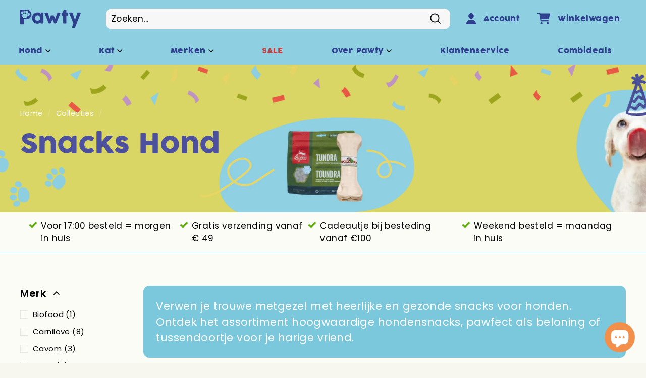

--- FILE ---
content_type: text/html; charset=utf-8
request_url: https://pawty.nl/collections/snacks
body_size: 72683
content:
<!doctype html>
<html class="no-js" lang="nl" dir="ltr">
  <head>
    <script>
      window.dataLayer = window.dataLayer || [];
      window.dataLayer.push({
      
      userType: "visitor",
      customer: {
      id: "",
      lastOrder: "",
      orderCount: "",
      totalSpent: "",
      tags: ""
      },
      
      });
    </script>

    <!-- Google Tag Manager -->
    <script>
      (function(w,d,s,l,i){w[l]=w[l]||[];w[l].push({'gtm.start':
      new Date().getTime(),event:'gtm.js'});var f=d.getElementsByTagName(s)[0],
      j=d.createElement(s),dl=l!='dataLayer'?'&l='+l:'';j.async=true;j.src=
      'https://www.googletagmanager.com/gtm.js?id='+i+dl;f.parentNode.insertBefore(j,f);
      })(window,document,'script','dataLayer','GTM-NSVGPFR');
    </script>
    <!-- End Google Tag Manager -->

    <meta name="facebook-domain-verification" content="8czn9no89yxwkaz2lfqtv606g9dgou">
    <style type="text/css"></style><script type="text/javascript">
  window.ORDERSIFY_BIS = window.ORDERSIFY_BIS || {};
  window.ORDERSIFY_BIS.template = "collection";
  window.ORDERSIFY_BIS.language = "nl";
  window.ORDERSIFY_BIS.primary_language = "en";
  
  
  window.ORDERSIFY_BIS.product_collections = [];
  window.ORDERSIFY_BIS.variant_inventory = [];
  window.ORDERSIFY_BIS.collection_product_inventories = [];
  window.ORDERSIFY_BIS.collection_product_collections = [];
  
  window.ORDERSIFY_BIS.collection_products = [{"id":8805884887371,"title":"Kronch - 100% Zalmsnacks Hondensnack","handle":"kronch-100-zalmsnacks","description":"\u003cp\u003eWauww, de Kronch Zalmsnacks 100% Hondensnacks zijn een heerlijk tussendoortje of beloning. Geloof me, je trouwe viervoeter zal je enorm dankbaar zijn!\u003c\/p\u003e\n\u003cp\u003eVoor de meeste honden een zeer welkome aanvulling op hun voeding. Je geeft een super-gezonde granenvrije snack vol essentiële onverzadigde vetzuren. Daarbij komt dat de Henne Zalmsnacks voor de hond met 100% zalm echt “gevreeeeeten” worden. Een handig product voor bij africhting of op gehoorzaamheidscursussen. De zalmsnacks 100% zalm bevatten alleen verse zalm en vismeel en zijn hypoallergeen.\u003c\/p\u003e","published_at":"2024-03-27T12:38:01+01:00","created_at":"2024-03-27T12:37:13+01:00","vendor":"Kronch","type":"Snacks Hard","tags":["HOND","HOND \u003e SNACKS HARD","KRONCH","SNACKS HARD"],"price":849,"price_min":849,"price_max":7199,"available":true,"price_varies":true,"compare_at_price":null,"compare_at_price_min":0,"compare_at_price_max":0,"compare_at_price_varies":false,"variants":[{"id":47566925693259,"title":"175 GR","option1":"175 GR","option2":null,"option3":null,"sku":"2916.71097","requires_shipping":true,"taxable":true,"featured_image":null,"available":true,"name":"Kronch - 100% Zalmsnacks Hondensnack - 175 GR","public_title":"175 GR","options":["175 GR"],"price":849,"weight":195,"compare_at_price":null,"inventory_management":"shopify","barcode":"5709707006074","requires_selling_plan":false,"selling_plan_allocations":[]},{"id":47566925496651,"title":"2X175 GR","option1":"2X175 GR","option2":null,"option3":null,"sku":"2916.414998","requires_shipping":true,"taxable":true,"featured_image":null,"available":true,"name":"Kronch - 100% Zalmsnacks Hondensnack - 2X175 GR","public_title":"2X175 GR","options":["2X175 GR"],"price":1549,"weight":400,"compare_at_price":null,"inventory_management":"shopify","barcode":"7428479330924","requires_selling_plan":false,"selling_plan_allocations":[]},{"id":47566925562187,"title":"4X175 GR","option1":"4X175 GR","option2":null,"option3":null,"sku":"2916.415001","requires_shipping":true,"taxable":true,"featured_image":null,"available":true,"name":"Kronch - 100% Zalmsnacks Hondensnack - 4X175 GR","public_title":"4X175 GR","options":["4X175 GR"],"price":2599,"weight":780,"compare_at_price":null,"inventory_management":"shopify","barcode":"6096424254208","requires_selling_plan":false,"selling_plan_allocations":[]},{"id":47566925529419,"title":"600 GR","option1":"600 GR","option2":null,"option3":null,"sku":"2916.340172","requires_shipping":true,"taxable":true,"featured_image":null,"available":true,"name":"Kronch - 100% Zalmsnacks Hondensnack - 600 GR","public_title":"600 GR","options":["600 GR"],"price":1299,"weight":632,"compare_at_price":null,"inventory_management":"shopify","barcode":"5709707004070","requires_selling_plan":false,"selling_plan_allocations":[]},{"id":47566925594955,"title":"2X600 GR","option1":"2X600 GR","option2":null,"option3":null,"sku":"2916.414693","requires_shipping":true,"taxable":true,"featured_image":null,"available":true,"name":"Kronch - 100% Zalmsnacks Hondensnack - 2X600 GR","public_title":"2X600 GR","options":["2X600 GR"],"price":2299,"weight":1264,"compare_at_price":null,"inventory_management":"shopify","barcode":"7428470254564","requires_selling_plan":false,"selling_plan_allocations":[]},{"id":47566925627723,"title":"3X600 GR","option1":"3X600 GR","option2":null,"option3":null,"sku":"2916.414757","requires_shipping":true,"taxable":true,"featured_image":null,"available":true,"name":"Kronch - 100% Zalmsnacks Hondensnack - 3X600 GR","public_title":"3X600 GR","options":["3X600 GR"],"price":3199,"weight":1896,"compare_at_price":null,"inventory_management":"shopify","barcode":"8719683021470","requires_selling_plan":false,"selling_plan_allocations":[]},{"id":47566925660491,"title":"4X600 GR","option1":"4X600 GR","option2":null,"option3":null,"sku":"2916.414694","requires_shipping":true,"taxable":true,"featured_image":null,"available":true,"name":"Kronch - 100% Zalmsnacks Hondensnack - 4X600 GR","public_title":"4X600 GR","options":["4X600 GR"],"price":4299,"weight":2528,"compare_at_price":null,"inventory_management":"shopify","barcode":"6096423187149","requires_selling_plan":false,"selling_plan_allocations":[]},{"id":47566925726027,"title":"8X600 GR","option1":"8X600 GR","option2":null,"option3":null,"sku":"2916.414695","requires_shipping":true,"taxable":true,"featured_image":null,"available":true,"name":"Kronch - 100% Zalmsnacks Hondensnack - 8X600 GR","public_title":"8X600 GR","options":["8X600 GR"],"price":7199,"weight":5056,"compare_at_price":null,"inventory_management":"shopify","barcode":"6096443162133","requires_selling_plan":false,"selling_plan_allocations":[]}],"images":["\/\/pawty.nl\/cdn\/shop\/files\/pixelcut_7_a19564a7-2337-4dcf-afff-9f2c4a4a8ab4_1.png?v=1711539759"],"featured_image":"\/\/pawty.nl\/cdn\/shop\/files\/pixelcut_7_a19564a7-2337-4dcf-afff-9f2c4a4a8ab4_1.png?v=1711539759","options":["Keuze"],"media":[{"alt":null,"id":45536084918603,"position":1,"preview_image":{"aspect_ratio":1.0,"height":1080,"width":1080,"src":"\/\/pawty.nl\/cdn\/shop\/files\/pixelcut_7_a19564a7-2337-4dcf-afff-9f2c4a4a8ab4_1.png?v=1711539759"},"aspect_ratio":1.0,"height":1080,"media_type":"image","src":"\/\/pawty.nl\/cdn\/shop\/files\/pixelcut_7_a19564a7-2337-4dcf-afff-9f2c4a4a8ab4_1.png?v=1711539759","width":1080}],"requires_selling_plan":false,"selling_plan_groups":[],"content":"\u003cp\u003eWauww, de Kronch Zalmsnacks 100% Hondensnacks zijn een heerlijk tussendoortje of beloning. Geloof me, je trouwe viervoeter zal je enorm dankbaar zijn!\u003c\/p\u003e\n\u003cp\u003eVoor de meeste honden een zeer welkome aanvulling op hun voeding. Je geeft een super-gezonde granenvrije snack vol essentiële onverzadigde vetzuren. Daarbij komt dat de Henne Zalmsnacks voor de hond met 100% zalm echt “gevreeeeeten” worden. Een handig product voor bij africhting of op gehoorzaamheidscursussen. De zalmsnacks 100% zalm bevatten alleen verse zalm en vismeel en zijn hypoallergeen.\u003c\/p\u003e"},{"id":10013514498379,"title":"Pawty - Snackpakket Hond – 100% Natuurlijke Hondensnacks - Hypoallergeen - Gezonde Snackbox - 100+ stuks","handle":"petsnack-pawty-proeverij-box","description":"\u003cp data-bltgi=\"kquHS78HezBMYasttSZORQ.4_9.10\" class=\"page-heading\"\u003e\u003cstrong\u003e\u003cspan data-test=\"title\" class=\"u-mr--xs\"\u003ePawty - Snackpakket Hond – 100% Natuurlijke Hondensnacks - Hypoallergeen - Gezonde Snackbox - 100+ stuks\u003c\/span\u003e\u003c\/strong\u003e\u003c\/p\u003e\n\u003cp\u003eHeeft jouw hond een allergie of lust hij\/zij iets niet? Geef het aan en ik zal er rekening mee houden tijdens het inpakken!\u003c\/p\u003e\n\u003cp\u003eGeen kunstmatige toevoegingen\u003cbr\u003eVolledig natuurlijk \u0026amp; luchtgedroogd\u003cbr\u003eGoed voor tanden, energie en een blije hond\u003cbr\u003eIdeaal voor alle soorten honden van alle leeftijden\u003c\/p\u003e\n\u003cp\u003eWat onderscheid het Pawty Snackpakket van de rest?\u003c\/p\u003e\n\u003cul\u003e\n\u003cli\u003eBetaalbaar\u003c\/li\u003e\n\u003cli\u003eGoed gevuld\u003c\/li\u003e\n\u003cli\u003eZeer hoogwaardige kwaliteit\u003c\/li\u003e\n\u003c\/ul\u003e\n\u003cp\u003eEen win-win-win situatie dus ;)\u003c\/p\u003e\n\u003cp\u003eTrakteer jouw hond op een koninklijke ervaring met deze zorgvuldig samengestelde premium snackbox. Meer dan 100 snacks, met een gewicht van ongeveer 2 KG.\u003c\/p\u003e\n\u003cp\u003eBoordevol échte, pure snacks – zonder rotzooi. Alleen gedroogd vlees, zoals de natuur het bedoeld heeft.\u003c\/p\u003e\n\u003cp\u003e \u003c\/p\u003e\n\u003cp\u003eInhoud kan verschillen en bevat onder andere: rundernekspier, pensstaafjes, bullepees, zalmhuid, runderoren, buffelstaart en meer!\u003c\/p\u003e\n\u003cp\u003e\u003cstrong\u003e100% natuurlijk. 0% troep.\u003c\/strong\u003e\u003cbr\u003eJouw hond proeft het verschil – en jij ziet het in z’n energie, gebit en vrolijke kwispel.\u003c\/p\u003e\n\u003cul\u003e\n\u003cli\u003eGezonde hondensnacks\u003c\/li\u003e\n\u003cli\u003eKauwsnacks hond\u003c\/li\u003e\n\u003cli\u003eGedroogde snacks\u003c\/li\u003e\n\u003cli\u003eGebitsverzorging\u003c\/li\u003e\n\u003cli\u003eMentale stimulatie\u003c\/li\u003e\n\u003c\/ul\u003e","published_at":"2024-06-10T15:47:38+02:00","created_at":"2024-06-10T13:03:26+02:00","vendor":"Pawty","type":"Snacks Gedroogd","tags":["gedroogde snacks","gezonde hondensnacks","honden cadeau","hondensnacks","hondenverwennerij","kauwsnacks","liekecollectie","natuurlijke hondensnacks","nekspier","pens","petsnacks","proeverij box","puur natuur","runder oor","vishuid"],"price":2999,"price_min":2999,"price_max":2999,"available":true,"price_varies":false,"compare_at_price":3499,"compare_at_price_min":3499,"compare_at_price_max":3499,"compare_at_price_varies":false,"variants":[{"id":49830138511691,"title":"Default Title","option1":"Default Title","option2":null,"option3":null,"sku":"2916.451733","requires_shipping":true,"taxable":true,"featured_image":null,"available":true,"name":"Pawty - Snackpakket Hond – 100% Natuurlijke Hondensnacks - Hypoallergeen - Gezonde Snackbox - 100+ stuks","public_title":null,"options":["Default Title"],"price":2999,"weight":46,"compare_at_price":3499,"inventory_management":"shopify","barcode":"8721154791300","requires_selling_plan":false,"selling_plan_allocations":[]}],"images":["\/\/pawty.nl\/cdn\/shop\/files\/IMG_57672.png?v=1764670457","\/\/pawty.nl\/cdn\/shop\/files\/IMG_63042.png?v=1764670457","\/\/pawty.nl\/cdn\/shop\/files\/IMG_5522-min_1363a890-afd5-4e0a-9d4d-4c7523b28489.png?v=1764670457","\/\/pawty.nl\/cdn\/shop\/files\/IMG_4761_8a9dc8bc-afc9-4751-ad95-3aa546b46378.png?v=1764670457","\/\/pawty.nl\/cdn\/shop\/files\/IMG_03712.png?v=1764670457","\/\/pawty.nl\/cdn\/shop\/files\/IMG_03692.png?v=1764670457","\/\/pawty.nl\/cdn\/shop\/files\/IMG_03632.png?v=1764670457","\/\/pawty.nl\/cdn\/shop\/files\/IMG_03652.png?v=1764670457","\/\/pawty.nl\/cdn\/shop\/files\/IMG_03622.png?v=1764670457"],"featured_image":"\/\/pawty.nl\/cdn\/shop\/files\/IMG_57672.png?v=1764670457","options":["Title"],"media":[{"alt":null,"id":69206116991307,"position":1,"preview_image":{"aspect_ratio":1.0,"height":1600,"width":1600,"src":"\/\/pawty.nl\/cdn\/shop\/files\/IMG_57672.png?v=1764670457"},"aspect_ratio":1.0,"height":1600,"media_type":"image","src":"\/\/pawty.nl\/cdn\/shop\/files\/IMG_57672.png?v=1764670457","width":1600},{"alt":"Een assortiment diverse petsnack in een kartonnen doos.","id":52344931254603,"position":2,"preview_image":{"aspect_ratio":1.0,"height":1600,"width":1600,"src":"\/\/pawty.nl\/cdn\/shop\/files\/IMG_63042.png?v=1764670457"},"aspect_ratio":1.0,"height":1600,"media_type":"image","src":"\/\/pawty.nl\/cdn\/shop\/files\/IMG_63042.png?v=1764670457","width":1600},{"alt":"Diverse petsnack proeverij-box met verschillende natuurlijke hondensnacks in een kartonnen doos.","id":51369822585163,"position":3,"preview_image":{"aspect_ratio":1.0,"height":1600,"width":1600,"src":"\/\/pawty.nl\/cdn\/shop\/files\/IMG_5522-min_1363a890-afd5-4e0a-9d4d-4c7523b28489.png?v=1764670457"},"aspect_ratio":1.0,"height":1600,"media_type":"image","src":"\/\/pawty.nl\/cdn\/shop\/files\/IMG_5522-min_1363a890-afd5-4e0a-9d4d-4c7523b28489.png?v=1764670457","width":1600},{"alt":"Diverse hondensnacks in een Petsnack Pawty Proeverij Box.","id":50446142341451,"position":4,"preview_image":{"aspect_ratio":1.0,"height":1600,"width":1600,"src":"\/\/pawty.nl\/cdn\/shop\/files\/IMG_4761_8a9dc8bc-afc9-4751-ad95-3aa546b46378.png?v=1764670457"},"aspect_ratio":1.0,"height":1600,"media_type":"image","src":"\/\/pawty.nl\/cdn\/shop\/files\/IMG_4761_8a9dc8bc-afc9-4751-ad95-3aa546b46378.png?v=1764670457","width":1600},{"alt":"Gedroogde pens snack voor honden, onderdeel van de Pawty Proeverij Box.","id":47602176655691,"position":5,"preview_image":{"aspect_ratio":1.0,"height":1600,"width":1600,"src":"\/\/pawty.nl\/cdn\/shop\/files\/IMG_03712.png?v=1764670457"},"aspect_ratio":1.0,"height":1600,"media_type":"image","src":"\/\/pawty.nl\/cdn\/shop\/files\/IMG_03712.png?v=1764670457","width":1600},{"alt":"Gedroogde vishuid als petsnack voor de Pawty Proeverij Box.","id":47602176622923,"position":6,"preview_image":{"aspect_ratio":1.0,"height":1600,"width":1600,"src":"\/\/pawty.nl\/cdn\/shop\/files\/IMG_03692.png?v=1764670457"},"aspect_ratio":1.0,"height":1600,"media_type":"image","src":"\/\/pawty.nl\/cdn\/shop\/files\/IMG_03692.png?v=1764670457","width":1600},{"alt":"Bruine, gedroogde petsnack voor de Pawty Proeverij Box.","id":47602176459083,"position":7,"preview_image":{"aspect_ratio":1.0,"height":1600,"width":1600,"src":"\/\/pawty.nl\/cdn\/shop\/files\/IMG_03632.png?v=1764670457"},"aspect_ratio":1.0,"height":1600,"media_type":"image","src":"\/\/pawty.nl\/cdn\/shop\/files\/IMG_03632.png?v=1764670457","width":1600},{"alt":"Gedroogde nekspier hondensnack, natuurlijk en taai.","id":47602176491851,"position":8,"preview_image":{"aspect_ratio":1.0,"height":1600,"width":1600,"src":"\/\/pawty.nl\/cdn\/shop\/files\/IMG_03652.png?v=1764670457"},"aspect_ratio":1.0,"height":1600,"media_type":"image","src":"\/\/pawty.nl\/cdn\/shop\/files\/IMG_03652.png?v=1764670457","width":1600},{"alt":"Gedroogd runder oor, een natuurlijke petsnack.","id":47602176426315,"position":9,"preview_image":{"aspect_ratio":1.0,"height":1600,"width":1600,"src":"\/\/pawty.nl\/cdn\/shop\/files\/IMG_03622.png?v=1764670457"},"aspect_ratio":1.0,"height":1600,"media_type":"image","src":"\/\/pawty.nl\/cdn\/shop\/files\/IMG_03622.png?v=1764670457","width":1600}],"requires_selling_plan":false,"selling_plan_groups":[],"content":"\u003cp data-bltgi=\"kquHS78HezBMYasttSZORQ.4_9.10\" class=\"page-heading\"\u003e\u003cstrong\u003e\u003cspan data-test=\"title\" class=\"u-mr--xs\"\u003ePawty - Snackpakket Hond – 100% Natuurlijke Hondensnacks - Hypoallergeen - Gezonde Snackbox - 100+ stuks\u003c\/span\u003e\u003c\/strong\u003e\u003c\/p\u003e\n\u003cp\u003eHeeft jouw hond een allergie of lust hij\/zij iets niet? Geef het aan en ik zal er rekening mee houden tijdens het inpakken!\u003c\/p\u003e\n\u003cp\u003eGeen kunstmatige toevoegingen\u003cbr\u003eVolledig natuurlijk \u0026amp; luchtgedroogd\u003cbr\u003eGoed voor tanden, energie en een blije hond\u003cbr\u003eIdeaal voor alle soorten honden van alle leeftijden\u003c\/p\u003e\n\u003cp\u003eWat onderscheid het Pawty Snackpakket van de rest?\u003c\/p\u003e\n\u003cul\u003e\n\u003cli\u003eBetaalbaar\u003c\/li\u003e\n\u003cli\u003eGoed gevuld\u003c\/li\u003e\n\u003cli\u003eZeer hoogwaardige kwaliteit\u003c\/li\u003e\n\u003c\/ul\u003e\n\u003cp\u003eEen win-win-win situatie dus ;)\u003c\/p\u003e\n\u003cp\u003eTrakteer jouw hond op een koninklijke ervaring met deze zorgvuldig samengestelde premium snackbox. Meer dan 100 snacks, met een gewicht van ongeveer 2 KG.\u003c\/p\u003e\n\u003cp\u003eBoordevol échte, pure snacks – zonder rotzooi. Alleen gedroogd vlees, zoals de natuur het bedoeld heeft.\u003c\/p\u003e\n\u003cp\u003e \u003c\/p\u003e\n\u003cp\u003eInhoud kan verschillen en bevat onder andere: rundernekspier, pensstaafjes, bullepees, zalmhuid, runderoren, buffelstaart en meer!\u003c\/p\u003e\n\u003cp\u003e\u003cstrong\u003e100% natuurlijk. 0% troep.\u003c\/strong\u003e\u003cbr\u003eJouw hond proeft het verschil – en jij ziet het in z’n energie, gebit en vrolijke kwispel.\u003c\/p\u003e\n\u003cul\u003e\n\u003cli\u003eGezonde hondensnacks\u003c\/li\u003e\n\u003cli\u003eKauwsnacks hond\u003c\/li\u003e\n\u003cli\u003eGedroogde snacks\u003c\/li\u003e\n\u003cli\u003eGebitsverzorging\u003c\/li\u003e\n\u003cli\u003eMentale stimulatie\u003c\/li\u003e\n\u003c\/ul\u003e"},{"id":8772034134347,"title":"Trixie - Premio Fish Chicken Stripes Hondensnack","handle":"trixie-premio-fish-chicken-stripes-1","description":"\u003cp\u003eTrixie Premio Fish Chicken Stripes\u003c\/p\u003e","published_at":"2025-07-20T19:14:59+02:00","created_at":"2024-02-28T15:14:09+01:00","vendor":"TRIXIE","type":"SNACKS GEDROOGD","tags":["HOND","HOND \u003e SNACKS GEDROOGD","SNACKS GEDROOGD","TRIXIE"],"price":349,"price_min":349,"price_max":349,"available":true,"price_varies":false,"compare_at_price":null,"compare_at_price_min":0,"compare_at_price_max":0,"compare_at_price_varies":false,"variants":[{"id":47450779582795,"title":"75 GR","option1":"75 GR","option2":null,"option3":null,"sku":"2916.402192","requires_shipping":true,"taxable":true,"featured_image":{"id":52535699964235,"product_id":8772034134347,"position":1,"created_at":"2024-02-28T15:14:09+01:00","updated_at":"2024-02-28T15:14:12+01:00","alt":"Trixie Premio Fish Chicken Stripes","width":330,"height":496,"src":"\/\/pawty.nl\/cdn\/shop\/files\/402192.jpg?v=1709129652","variant_ids":[47450779582795]},"available":true,"name":"Trixie - Premio Fish Chicken Stripes Hondensnack - 75 GR","public_title":"75 GR","options":["75 GR"],"price":349,"weight":960,"compare_at_price":null,"inventory_management":"shopify","barcode":"4011905315348","featured_media":{"alt":"Trixie Premio Fish Chicken Stripes","id":45213540516171,"position":1,"preview_image":{"aspect_ratio":0.665,"height":496,"width":330,"src":"\/\/pawty.nl\/cdn\/shop\/files\/402192.jpg?v=1709129652"}},"requires_selling_plan":false,"selling_plan_allocations":[]}],"images":["\/\/pawty.nl\/cdn\/shop\/files\/402192.jpg?v=1709129652"],"featured_image":"\/\/pawty.nl\/cdn\/shop\/files\/402192.jpg?v=1709129652","options":["Keuze"],"media":[{"alt":"Trixie Premio Fish Chicken Stripes","id":45213540516171,"position":1,"preview_image":{"aspect_ratio":0.665,"height":496,"width":330,"src":"\/\/pawty.nl\/cdn\/shop\/files\/402192.jpg?v=1709129652"},"aspect_ratio":0.665,"height":496,"media_type":"image","src":"\/\/pawty.nl\/cdn\/shop\/files\/402192.jpg?v=1709129652","width":330}],"requires_selling_plan":false,"selling_plan_groups":[],"content":"\u003cp\u003eTrixie Premio Fish Chicken Stripes\u003c\/p\u003e"},{"id":10328369561931,"title":"Trixie - Premio Goose Filets Hondensnack","handle":"trixie-premio-goose-filets","description":"\u003cp\u003e\u003cbr\u003eDe Trixie Premio Goose Filets van 65 gr per 12 st hondensnacks zijn lekkere filetstrips met gans, met een vleesgehalte van 70% vlees en zonder gluten en toegevoegde suikers. Een heerlijke beloning of snack voor tussendoor voor jouw hond! Deze malse reepjes met gans bestaan voor maar liefst 70% uit vlees en zijn rijk aan proteïnen. De lekkere snack is vrij van gluten en toegevoegde suikers en dus een gezonde beloning.\u003cbr\u003e\u003cbr\u003e- Heerlijke strips met ganzenvlees voor de hond\u003cbr\u003e- Vleesgehalte 70%, rijk aan proteïnen\u003cbr\u003e- Vrij van gluten en toegevoegde suikers\u003cbr\u003e- Ideaal als beloning of tussendoortje\u003cbr\u003e\u003c\/p\u003e\n\u003cp\u003eAanvullend diervoeder voor honden (snack)\u003cbr\u003e\u003cbr\u003e\u003cstrong\u003eSamenstelling:\u003c\/strong\u003e ganzenvlees (70 %), plantaardige eiwitextracten, aardappelzetmeel, glycerine, sorbitol \/ geen toegevoegde suikers \/ glutenvrij \/ Droog en koel bewaren.\u003c\/p\u003e\n\u003cp\u003e\u003cstrong\u003eAnalytische bestanddelen:\u003c\/strong\u003e Eiwit 35,0 %, Vetgehalte 4,0 %, Ruwe as 3,5 %, Ruwe celstof 2,0 %, Vochtgehalte 18,0 %.\u003c\/p\u003e\n\u003cp\u003e\u003cstrong\u003eInhoud:\u003c\/strong\u003e 65 gr\u003c\/p\u003e\n\u003cp\u003eWordt geleverd per 12 stuks\u003c\/p\u003e","published_at":"2024-11-14T14:02:13+01:00","created_at":"2024-11-14T14:02:12+01:00","vendor":"Trixie","type":"Snacks Gedroogd","tags":["HOND","HOND \u003e SNACKS GEDROOGD","MAP","SNACKS GEDROOGD","TRIXIE"],"price":349,"price_min":349,"price_max":349,"available":false,"price_varies":false,"compare_at_price":0,"compare_at_price_min":0,"compare_at_price_max":0,"compare_at_price_varies":false,"variants":[{"id":50835253789003,"title":"Default Title","option1":"Default Title","option2":null,"option3":null,"sku":"2916.402224","requires_shipping":true,"taxable":true,"featured_image":null,"available":false,"name":"Trixie - Premio Goose Filets Hondensnack","public_title":null,"options":["Default Title"],"price":349,"weight":900,"compare_at_price":0,"inventory_management":"shopify","barcode":"4011905318097","requires_selling_plan":false,"selling_plan_allocations":[]}],"images":["\/\/pawty.nl\/cdn\/shop\/files\/IMG_21852.png?v=1731589543"],"featured_image":"\/\/pawty.nl\/cdn\/shop\/files\/IMG_21852.png?v=1731589543","options":["Title"],"media":[{"alt":null,"id":48494569521483,"position":1,"preview_image":{"aspect_ratio":1.0,"height":1600,"width":1600,"src":"\/\/pawty.nl\/cdn\/shop\/files\/IMG_21852.png?v=1731589543"},"aspect_ratio":1.0,"height":1600,"media_type":"image","src":"\/\/pawty.nl\/cdn\/shop\/files\/IMG_21852.png?v=1731589543","width":1600}],"requires_selling_plan":false,"selling_plan_groups":[],"content":"\u003cp\u003e\u003cbr\u003eDe Trixie Premio Goose Filets van 65 gr per 12 st hondensnacks zijn lekkere filetstrips met gans, met een vleesgehalte van 70% vlees en zonder gluten en toegevoegde suikers. Een heerlijke beloning of snack voor tussendoor voor jouw hond! Deze malse reepjes met gans bestaan voor maar liefst 70% uit vlees en zijn rijk aan proteïnen. De lekkere snack is vrij van gluten en toegevoegde suikers en dus een gezonde beloning.\u003cbr\u003e\u003cbr\u003e- Heerlijke strips met ganzenvlees voor de hond\u003cbr\u003e- Vleesgehalte 70%, rijk aan proteïnen\u003cbr\u003e- Vrij van gluten en toegevoegde suikers\u003cbr\u003e- Ideaal als beloning of tussendoortje\u003cbr\u003e\u003c\/p\u003e\n\u003cp\u003eAanvullend diervoeder voor honden (snack)\u003cbr\u003e\u003cbr\u003e\u003cstrong\u003eSamenstelling:\u003c\/strong\u003e ganzenvlees (70 %), plantaardige eiwitextracten, aardappelzetmeel, glycerine, sorbitol \/ geen toegevoegde suikers \/ glutenvrij \/ Droog en koel bewaren.\u003c\/p\u003e\n\u003cp\u003e\u003cstrong\u003eAnalytische bestanddelen:\u003c\/strong\u003e Eiwit 35,0 %, Vetgehalte 4,0 %, Ruwe as 3,5 %, Ruwe celstof 2,0 %, Vochtgehalte 18,0 %.\u003c\/p\u003e\n\u003cp\u003e\u003cstrong\u003eInhoud:\u003c\/strong\u003e 65 gr\u003c\/p\u003e\n\u003cp\u003eWordt geleverd per 12 stuks\u003c\/p\u003e"},{"id":10264438866251,"title":"Combideal Kong - Puppy Kong + 2x Easy Treat Puppy Hondensnack Vulling","handle":"kong-puppy-met-easy-treat-puppy","description":"\u003cp\u003e\u003cstrong\u003eKong - Puppy Kauwspeelgoed - Rubber - Assorti (Roze of Blauw) - + 2x Easy Treat Hondensnack Vulling - Combideal\u003c\/strong\u003e\u003c\/p\u003e\n\u003cp\u003eKong Kauwspeelgoed + 2x Kong Easy treat Puppy Vulling (2x 226 gram)\u003c\/p\u003e\n\u003cp\u003eDeze KONG is ontwikkelt als Puppies eerste speelgoed, gefabriceerd van puur 100% latex wat iets zachter is als de normale KONG. Dit heeft tot doel het tandvlees (Gum) extra te beschermen. Helpt de pup bij de ontwikkeling van zijn gebit.\u003cbr\u003e\u003cbr\u003eDe Puppy Kong is verkrijgbaar in de kleuren baby blauw en baby roze.\u003cbr\u003eER IS HELAAS GEEN KLEUR KEUZE MOGELIJK!\u003c\/p\u003e","published_at":"2024-10-18T14:16:25+02:00","created_at":"2024-10-18T14:16:23+02:00","vendor":"Kong","type":"Speelgoed","tags":["HOND","HOND \u003e SPEELGOED","KONG","SPEELGOED"],"price":2999,"price_min":2999,"price_max":3399,"available":true,"price_varies":true,"compare_at_price":0,"compare_at_price_min":0,"compare_at_price_max":0,"compare_at_price_varies":false,"variants":[{"id":50623058051403,"title":"Small + 2x 226 Gram","option1":"Small + 2x 226 Gram","option2":null,"option3":null,"sku":"2916.452798","requires_shipping":true,"taxable":true,"featured_image":null,"available":false,"name":"Combideal Kong - Puppy Kong + 2x Easy Treat Puppy Hondensnack Vulling - Small + 2x 226 Gram","public_title":"Small + 2x 226 Gram","options":["Small + 2x 226 Gram"],"price":2999,"weight":502,"compare_at_price":0,"inventory_management":"shopify","barcode":"8721154792543","requires_selling_plan":false,"selling_plan_allocations":[]},{"id":50623058084171,"title":"Medium + 2x 226 Gram","option1":"Medium + 2x 226 Gram","option2":null,"option3":null,"sku":"2916.452797","requires_shipping":true,"taxable":true,"featured_image":null,"available":true,"name":"Combideal Kong - Puppy Kong + 2x Easy Treat Puppy Hondensnack Vulling - Medium + 2x 226 Gram","public_title":"Medium + 2x 226 Gram","options":["Medium + 2x 226 Gram"],"price":3299,"weight":550,"compare_at_price":0,"inventory_management":"shopify","barcode":"8721154792550","requires_selling_plan":false,"selling_plan_allocations":[]},{"id":50623058116939,"title":"Large + 2x 226 Gram","option1":"Large + 2x 226 Gram","option2":null,"option3":null,"sku":"2916.452796","requires_shipping":true,"taxable":true,"featured_image":null,"available":true,"name":"Combideal Kong - Puppy Kong + 2x Easy Treat Puppy Hondensnack Vulling - Large + 2x 226 Gram","public_title":"Large + 2x 226 Gram","options":["Large + 2x 226 Gram"],"price":3399,"weight":652,"compare_at_price":0,"inventory_management":"shopify","barcode":"8721154792567","requires_selling_plan":false,"selling_plan_allocations":[]}],"images":["\/\/pawty.nl\/cdn\/shop\/files\/IMG_3893.png?v=1741264184","\/\/pawty.nl\/cdn\/shop\/files\/IMG_1713.png?v=1741264184"],"featured_image":"\/\/pawty.nl\/cdn\/shop\/files\/IMG_3893.png?v=1741264184","options":["Keuze"],"media":[{"alt":null,"id":49793143701835,"position":1,"preview_image":{"aspect_ratio":1.0,"height":1600,"width":1600,"src":"\/\/pawty.nl\/cdn\/shop\/files\/IMG_3893.png?v=1741264184"},"aspect_ratio":1.0,"height":1600,"media_type":"image","src":"\/\/pawty.nl\/cdn\/shop\/files\/IMG_3893.png?v=1741264184","width":1600},{"alt":null,"id":48286965858635,"position":2,"preview_image":{"aspect_ratio":1.0,"height":1600,"width":1600,"src":"\/\/pawty.nl\/cdn\/shop\/files\/IMG_1713.png?v=1741264184"},"aspect_ratio":1.0,"height":1600,"media_type":"image","src":"\/\/pawty.nl\/cdn\/shop\/files\/IMG_1713.png?v=1741264184","width":1600}],"requires_selling_plan":false,"selling_plan_groups":[],"content":"\u003cp\u003e\u003cstrong\u003eKong - Puppy Kauwspeelgoed - Rubber - Assorti (Roze of Blauw) - + 2x Easy Treat Hondensnack Vulling - Combideal\u003c\/strong\u003e\u003c\/p\u003e\n\u003cp\u003eKong Kauwspeelgoed + 2x Kong Easy treat Puppy Vulling (2x 226 gram)\u003c\/p\u003e\n\u003cp\u003eDeze KONG is ontwikkelt als Puppies eerste speelgoed, gefabriceerd van puur 100% latex wat iets zachter is als de normale KONG. Dit heeft tot doel het tandvlees (Gum) extra te beschermen. Helpt de pup bij de ontwikkeling van zijn gebit.\u003cbr\u003e\u003cbr\u003eDe Puppy Kong is verkrijgbaar in de kleuren baby blauw en baby roze.\u003cbr\u003eER IS HELAAS GEEN KLEUR KEUZE MOGELIJK!\u003c\/p\u003e"},{"id":10328369660235,"title":"Trixie  - Premio Lamb Stripes Hondensnack","handle":"trixie-premio-lamb-stripes","description":"\u003cp\u003eDe Trixie Premio Lamb Stripes 100 gr 10 st zijn heerlijke hondensnacks met extra veel lamsvlees, maar liefst 90% vlees en zonder toegevoegde suikers en gluten. Jouw hond zal gelijk verzot zijn op deze lekkere snacks van Trixie! Deze lekkere stripes zijn gemaakt met extra veel lam en bevatten maar liefst 90% vlees, en zijn dus rijk aan proteïnen. Gemaakt zonder toegevoegde suikers en gluten en een gezonde beloning voor jouw hond, die al gauw favoriet zal zijn door de unieke smaak!\u003cbr\u003e\u003cbr\u003e- Vleessnacks voor de hond\u003cbr\u003e- Met lam, maar liefst 90% vlees\u003cbr\u003e- Rijk aan proteïnen\u003cbr\u003e- Zonder toegevoegde suikers\u003cbr\u003e- Glutenvrij\u003cbr\u003e\u003c\/p\u003e\n\u003cp\u003eAanvullend diervoeder voor honden (snack)\u003cbr\u003e\u003cbr\u003e\u003cstrong\u003eSamenstelling:\u003c\/strong\u003e lamvlees (90 %), maiszetmeel, soja eiwit, glycerine, mineralen \/ geen toegevoegde suikers \/ glutenvrij \/ Droog en koel bewaren.\u003cbr\u003e\u003cbr\u003e\u003cstrong\u003eAnalytische bestanddelen:\u003c\/strong\u003e Eiwit 40%, Vetgehalte, 6,0 %, Ruwe as 4,2 %, Ruwe celstof 0,5 %, Vochtgehalte 25,0 %.\u003cbr\u003e\u003c\/p\u003e\n\u003cp\u003e\u003cstrong\u003eInhoud:\u003c\/strong\u003e 100 gr\u003cbr\u003eWordt per 10 stuks geleverd\u003c\/p\u003e","published_at":"2024-11-14T14:02:15+01:00","created_at":"2024-11-14T14:02:14+01:00","vendor":"Trixie","type":"Snacks Gedroogd","tags":["HOND","HOND \u003e SNACKS GEDROOGD","MAP","SNACKS GEDROOGD","TRIXIE"],"price":349,"price_min":349,"price_max":349,"available":true,"price_varies":false,"compare_at_price":0,"compare_at_price_min":0,"compare_at_price_max":0,"compare_at_price_varies":false,"variants":[{"id":50835253920075,"title":"Default Title","option1":"Default Title","option2":null,"option3":null,"sku":"2916.402217","requires_shipping":true,"taxable":true,"featured_image":null,"available":true,"name":"Trixie  - Premio Lamb Stripes Hondensnack","public_title":null,"options":["Default Title"],"price":349,"weight":1150,"compare_at_price":0,"inventory_management":"shopify","barcode":"4011905317410","requires_selling_plan":false,"selling_plan_allocations":[]}],"images":["\/\/pawty.nl\/cdn\/shop\/files\/IMG_2280.png?v=1732122832"],"featured_image":"\/\/pawty.nl\/cdn\/shop\/files\/IMG_2280.png?v=1732122832","options":["Title"],"media":[{"alt":null,"id":48542633001291,"position":1,"preview_image":{"aspect_ratio":1.0,"height":1600,"width":1600,"src":"\/\/pawty.nl\/cdn\/shop\/files\/IMG_2280.png?v=1732122832"},"aspect_ratio":1.0,"height":1600,"media_type":"image","src":"\/\/pawty.nl\/cdn\/shop\/files\/IMG_2280.png?v=1732122832","width":1600}],"requires_selling_plan":false,"selling_plan_groups":[],"content":"\u003cp\u003eDe Trixie Premio Lamb Stripes 100 gr 10 st zijn heerlijke hondensnacks met extra veel lamsvlees, maar liefst 90% vlees en zonder toegevoegde suikers en gluten. Jouw hond zal gelijk verzot zijn op deze lekkere snacks van Trixie! Deze lekkere stripes zijn gemaakt met extra veel lam en bevatten maar liefst 90% vlees, en zijn dus rijk aan proteïnen. Gemaakt zonder toegevoegde suikers en gluten en een gezonde beloning voor jouw hond, die al gauw favoriet zal zijn door de unieke smaak!\u003cbr\u003e\u003cbr\u003e- Vleessnacks voor de hond\u003cbr\u003e- Met lam, maar liefst 90% vlees\u003cbr\u003e- Rijk aan proteïnen\u003cbr\u003e- Zonder toegevoegde suikers\u003cbr\u003e- Glutenvrij\u003cbr\u003e\u003c\/p\u003e\n\u003cp\u003eAanvullend diervoeder voor honden (snack)\u003cbr\u003e\u003cbr\u003e\u003cstrong\u003eSamenstelling:\u003c\/strong\u003e lamvlees (90 %), maiszetmeel, soja eiwit, glycerine, mineralen \/ geen toegevoegde suikers \/ glutenvrij \/ Droog en koel bewaren.\u003cbr\u003e\u003cbr\u003e\u003cstrong\u003eAnalytische bestanddelen:\u003c\/strong\u003e Eiwit 40%, Vetgehalte, 6,0 %, Ruwe as 4,2 %, Ruwe celstof 0,5 %, Vochtgehalte 25,0 %.\u003cbr\u003e\u003c\/p\u003e\n\u003cp\u003e\u003cstrong\u003eInhoud:\u003c\/strong\u003e 100 gr\u003cbr\u003eWordt per 10 stuks geleverd\u003c\/p\u003e"},{"id":8141100712238,"title":"Carnilove - Crunchy Snack Zalm Blauwe Bes Hondensnack","handle":"carnilove-crunchy-snack-zalm-blauwe-bes","description":"\u003cp\u003eBaasjes die het beste willen voor hun viervoeter opgelet: De Carnilove Crunchy Zalm Blauwe Bes Hondensnack is een graanvrije snack voor jouw hond, met vers vlees en fruit en graanvrij! Héérlijk!\u003c\/p\u003e\n\u003cp\u003eDeze smakelijke traktatie zal al gauw de favoriet van jouw hond worden. De Carnilove Cruncy snack is samengesteld met zalm en blauwe bes, een natuurlijke bron van antioxidanten die een goede hersenfunctie ondersteunen. De snacks zijn graanvrij en gemaakt met verse zalm! De ideale beloning bij training of als tussendoortje. Uitgevoerd in de vorm van een botje en heerlijk knapperig van structuur! \u003cbr\u003e\u003c\/p\u003e\n\u003cul\u003e\n\u003cli\u003eSmakelijke, knapperige snack voor de hond\u003c\/li\u003e\n\u003cli\u003eMet zalm en blauwe bes\u003c\/li\u003e\n\u003cli\u003eRijk aan antioxidanten, daardoor goed voor de hersenfunctie\u003c\/li\u003e\n\u003cli\u003eGraanvrij! \u003c\/li\u003e\n\u003c\/ul\u003e\n\u003cp\u003eInhoud: 200 gram\u003c\/p\u003e\n\u003cdiv\u003e \u003c\/div\u003e","published_at":"2023-04-13T14:12:22+02:00","created_at":"2023-02-23T10:01:09+01:00","vendor":"Carnilove","type":"Snacks Koek","tags":["CARNILOVE","Hond","HOND \u003e SNACKS KOEK","hondenetenmail","hondensnack","hondensnackkopers","MAP","Snack","SNACKS KOEK"],"price":399,"price_min":399,"price_max":399,"available":true,"price_varies":false,"compare_at_price":429,"compare_at_price_min":429,"compare_at_price_max":429,"compare_at_price_varies":false,"variants":[{"id":44579303325998,"title":"Default Title","option1":"Default Title","option2":null,"option3":null,"sku":"2916.398093","requires_shipping":true,"taxable":true,"featured_image":null,"available":true,"name":"Carnilove - Crunchy Snack Zalm Blauwe Bes Hondensnack","public_title":null,"options":["Default Title"],"price":399,"weight":200,"compare_at_price":429,"inventory_management":"shopify","barcode":"8595602528851","requires_selling_plan":false,"selling_plan_allocations":[]}],"images":["\/\/pawty.nl\/cdn\/shop\/products\/pixelcut_20_a28a6700-757a-4027-846e-11a8277519a6.png?v=1681379517"],"featured_image":"\/\/pawty.nl\/cdn\/shop\/products\/pixelcut_20_a28a6700-757a-4027-846e-11a8277519a6.png?v=1681379517","options":["Title"],"media":[{"alt":null,"id":41624796889419,"position":1,"preview_image":{"aspect_ratio":1.0,"height":1080,"width":1080,"src":"\/\/pawty.nl\/cdn\/shop\/products\/pixelcut_20_a28a6700-757a-4027-846e-11a8277519a6.png?v=1681379517"},"aspect_ratio":1.0,"height":1080,"media_type":"image","src":"\/\/pawty.nl\/cdn\/shop\/products\/pixelcut_20_a28a6700-757a-4027-846e-11a8277519a6.png?v=1681379517","width":1080}],"requires_selling_plan":false,"selling_plan_groups":[],"content":"\u003cp\u003eBaasjes die het beste willen voor hun viervoeter opgelet: De Carnilove Crunchy Zalm Blauwe Bes Hondensnack is een graanvrije snack voor jouw hond, met vers vlees en fruit en graanvrij! Héérlijk!\u003c\/p\u003e\n\u003cp\u003eDeze smakelijke traktatie zal al gauw de favoriet van jouw hond worden. De Carnilove Cruncy snack is samengesteld met zalm en blauwe bes, een natuurlijke bron van antioxidanten die een goede hersenfunctie ondersteunen. De snacks zijn graanvrij en gemaakt met verse zalm! De ideale beloning bij training of als tussendoortje. Uitgevoerd in de vorm van een botje en heerlijk knapperig van structuur! \u003cbr\u003e\u003c\/p\u003e\n\u003cul\u003e\n\u003cli\u003eSmakelijke, knapperige snack voor de hond\u003c\/li\u003e\n\u003cli\u003eMet zalm en blauwe bes\u003c\/li\u003e\n\u003cli\u003eRijk aan antioxidanten, daardoor goed voor de hersenfunctie\u003c\/li\u003e\n\u003cli\u003eGraanvrij! \u003c\/li\u003e\n\u003c\/ul\u003e\n\u003cp\u003eInhoud: 200 gram\u003c\/p\u003e\n\u003cdiv\u003e \u003c\/div\u003e"},{"id":10606534197579,"title":"KONG Easy Treat Puppy Vulling | Onweerstaanbare Hondensnack in Spuitbus","handle":"kong-easy-treat-puppy","description":"\u003ch2\u003eEen Hemelse Beloning voor Elke Puppy\u003c\/h2\u003e\n\u003cp\u003eOntdek de KONG Easy Treat Puppy, een sublieme traktatie die het hart van menig jonge viervoeter sneller zal doen kloppen. Dit is niet zomaar een snack; het is een vernuftige, romige vulling, speciaal geformuleerd voor de gevoelige maagjes en de groeiende energie van uw pup. Een snelle druk op de spuitbus volstaat om het favoriete KONG speeltje van uw kleine avonturier te transformeren in een langdurige uitdaging, boordevol smaak.\u003c\/p\u003e\n\n\u003cp\u003eDe unieke formule is zorgvuldig samengesteld om niet alleen onweerstaanbaar lekker te zijn, maar ook gemakkelijk te verteren. Het is de ideale manier om verveling te verdrijven, goed gedrag te belonen of simpelweg die kostbare band tussen u en uw puppy te versterken. Stel je voor: die kleine neusjes die ijverig graven, likken en snuffelen om elk laatste restje van deze heerlijke vulling te bemachtigen. Het is een tafereel van pure, onvervalste puppyvreugde, iedere keer weer.\u003c\/p\u003e\n\n\u003ch3\u003eWaarom KONG Easy Treat Puppy de Beste Keuze is\u003c\/h3\u003e\n\u003cul\u003e\n    \u003cli\u003eSpeciaal voor Puppy's: De milde en verteerbare formule is perfect afgestemd op de unieke behoeften van jonge honden. Een zachte traktatie die even voedzaam als heerlijk is.\u003c\/li\u003e\n    \u003cli\u003eVerlengt Speeltijd: Vul het favoriete KONG speeltje van uw pup en zie hoe de speeltijd aanzienlijk wordt verlengd. Dit houdt uw pup langer bezig en helpt destructief kauwgedrag te voorkomen.\u003c\/li\u003e\n    \u003cli\u003eEenvoudig in Gebruik: Dankzij de handige spuitbus is vullen een fluitje van een cent, zonder geknoei. Een precieze dosering is altijd binnen handbereik.\u003c\/li\u003e\n    \u003cli\u003ePositieve Associatie: Gebruik het als hulpmiddel bij training of om een positieve associatie met de KONG crate te creëren, wat angst en stress kan verminderen.\u003c\/li\u003e\n    \u003cli\u003eOnweerstaanbare Smaak: Een rijke, romige textuur en een smaak die zelfs de meest kieskeurige pup niet kan weerstaan.\u003c\/li\u003e\n\u003c\/ul\u003e\n\n\u003ch3\u003eGebruiksgemak\u003c\/h3\u003e\n\u003cp\u003eDe KONG Easy Treat Puppy is ontworpen voor ultiem gemak. Houd de spuitbus ondersteboven en spuit een kleine hoeveelheid van de heerlijke pasta in het KONG speeltje. Het is zo simpel! Geen gedoe met lepels of smerige handen; alleen pure verwennerij, direct uit de bus. Ideaal voor wanneer u snel een beloning wilt geven of uw pup even rustig wilt bezighouden.\u003c\/p\u003e\n\n\u003ch3\u003eVariatietip\u003c\/h3\u003e\n\u003cp\u003eWilt u uw pup blijven verrassen? Overweeg dan ook eens de verschillende KONG Puppy speeltjes. Ze zijn er in diverse vormen en maten, elk ontworpen om de speellust van uw jonge hond te prikkelen en te vullen met deze onweerstaanbare Easy Treat! Zo blijft het altijd spannend en uitdagend.\u003c\/p\u003e","published_at":"2025-05-07T14:52:02+02:00","created_at":"2025-05-07T14:51:59+02:00","vendor":"Kong","type":"Speelgoed","tags":["Honden Treats","Hondensnack","Hondenspeelgoed Vulling","Kauwspeelgoed Vulling","KONG Easy Treat","KONG Puppy","Puppy Training","Puppy Traktatie","Puppy Vulling","Spuitbus Vulling"],"price":1499,"price_min":1499,"price_max":4099,"available":true,"price_varies":true,"compare_at_price":0,"compare_at_price_min":0,"compare_at_price_max":0,"compare_at_price_varies":false,"variants":[{"id":51783180845387,"title":"226 GR","option1":"226 GR","option2":null,"option3":null,"sku":"2916.39468","requires_shipping":true,"taxable":true,"featured_image":{"id":60272746758475,"product_id":10606534197579,"position":1,"created_at":"2025-05-07T14:51:59+02:00","updated_at":"2025-05-07T14:52:01+02:00","alt":"KONG Easy Treat Puppy recept in spuitbus voor het vullen van hondenspeelgoed.","width":180,"height":496,"src":"\/\/pawty.nl\/cdn\/shop\/files\/39468_6fc7e1d2-3c06-4750-83bb-aed9f83ee89e.jpg?v=1746622321","variant_ids":[51783180845387]},"available":true,"name":"KONG Easy Treat Puppy Vulling | Onweerstaanbare Hondensnack in Spuitbus - 226 GR","public_title":"226 GR","options":["226 GR"],"price":1499,"weight":227,"compare_at_price":0,"inventory_management":"shopify","barcode":"0035585010502","featured_media":{"alt":"KONG Easy Treat Puppy recept in spuitbus voor het vullen van hondenspeelgoed.","id":50722264580427,"position":1,"preview_image":{"aspect_ratio":0.363,"height":496,"width":180,"src":"\/\/pawty.nl\/cdn\/shop\/files\/39468_6fc7e1d2-3c06-4750-83bb-aed9f83ee89e.jpg?v=1746622321"}},"requires_selling_plan":false,"selling_plan_allocations":[]},{"id":51783180878155,"title":"2x 226 Gram","option1":"2x 226 Gram","option2":null,"option3":null,"sku":"2916.453941","requires_shipping":true,"taxable":true,"featured_image":null,"available":true,"name":"KONG Easy Treat Puppy Vulling | Onweerstaanbare Hondensnack in Spuitbus - 2x 226 Gram","public_title":"2x 226 Gram","options":["2x 226 Gram"],"price":2499,"weight":454,"compare_at_price":0,"inventory_management":"shopify","barcode":"8721154797050","requires_selling_plan":false,"selling_plan_allocations":[]},{"id":51783180910923,"title":"3x 226 Gram","option1":"3x 226 Gram","option2":null,"option3":null,"sku":"2916.452874","requires_shipping":true,"taxable":true,"featured_image":null,"available":true,"name":"KONG Easy Treat Puppy Vulling | Onweerstaanbare Hondensnack in Spuitbus - 3x 226 Gram","public_title":"3x 226 Gram","options":["3x 226 Gram"],"price":3099,"weight":834,"compare_at_price":0,"inventory_management":"shopify","barcode":"8721154793557","requires_selling_plan":false,"selling_plan_allocations":[]},{"id":51783180943691,"title":"4x 226 GRAM","option1":"4x 226 GRAM","option2":null,"option3":null,"sku":"2916.450304","requires_shipping":true,"taxable":true,"featured_image":null,"available":true,"name":"KONG Easy Treat Puppy Vulling | Onweerstaanbare Hondensnack in Spuitbus - 4x 226 GRAM","public_title":"4x 226 GRAM","options":["4x 226 GRAM"],"price":4099,"weight":908,"compare_at_price":0,"inventory_management":"shopify","barcode":"8721154790099","requires_selling_plan":false,"selling_plan_allocations":[]}],"images":["\/\/pawty.nl\/cdn\/shop\/files\/39468_6fc7e1d2-3c06-4750-83bb-aed9f83ee89e.jpg?v=1746622321","\/\/pawty.nl\/cdn\/shop\/files\/39468_01.jpg?v=1746622321","\/\/pawty.nl\/cdn\/shop\/files\/39468_02.jpg?v=1746622321"],"featured_image":"\/\/pawty.nl\/cdn\/shop\/files\/39468_6fc7e1d2-3c06-4750-83bb-aed9f83ee89e.jpg?v=1746622321","options":["Keuze"],"media":[{"alt":"KONG Easy Treat Puppy recept in spuitbus voor het vullen van hondenspeelgoed.","id":50722264580427,"position":1,"preview_image":{"aspect_ratio":0.363,"height":496,"width":180,"src":"\/\/pawty.nl\/cdn\/shop\/files\/39468_6fc7e1d2-3c06-4750-83bb-aed9f83ee89e.jpg?v=1746622321"},"aspect_ratio":0.363,"height":496,"media_type":"image","src":"\/\/pawty.nl\/cdn\/shop\/files\/39468_6fc7e1d2-3c06-4750-83bb-aed9f83ee89e.jpg?v=1746622321","width":180},{"alt":"Roze Kong puppy speeltje wordt gevuld met een Kong Easy Treat vulling.\n","id":50722264613195,"position":2,"preview_image":{"aspect_ratio":1.0,"height":400,"width":400,"src":"\/\/pawty.nl\/cdn\/shop\/files\/39468_01.jpg?v=1746622321"},"aspect_ratio":1.0,"height":400,"media_type":"image","src":"\/\/pawty.nl\/cdn\/shop\/files\/39468_01.jpg?v=1746622321","width":400},{"alt":"Roze KONG Easy Treat puppy speeltje in de bek van een bruine puppy.","id":50722264645963,"position":3,"preview_image":{"aspect_ratio":1.0,"height":400,"width":400,"src":"\/\/pawty.nl\/cdn\/shop\/files\/39468_02.jpg?v=1746622321"},"aspect_ratio":1.0,"height":400,"media_type":"image","src":"\/\/pawty.nl\/cdn\/shop\/files\/39468_02.jpg?v=1746622321","width":400}],"requires_selling_plan":false,"selling_plan_groups":[],"content":"\u003ch2\u003eEen Hemelse Beloning voor Elke Puppy\u003c\/h2\u003e\n\u003cp\u003eOntdek de KONG Easy Treat Puppy, een sublieme traktatie die het hart van menig jonge viervoeter sneller zal doen kloppen. Dit is niet zomaar een snack; het is een vernuftige, romige vulling, speciaal geformuleerd voor de gevoelige maagjes en de groeiende energie van uw pup. Een snelle druk op de spuitbus volstaat om het favoriete KONG speeltje van uw kleine avonturier te transformeren in een langdurige uitdaging, boordevol smaak.\u003c\/p\u003e\n\n\u003cp\u003eDe unieke formule is zorgvuldig samengesteld om niet alleen onweerstaanbaar lekker te zijn, maar ook gemakkelijk te verteren. Het is de ideale manier om verveling te verdrijven, goed gedrag te belonen of simpelweg die kostbare band tussen u en uw puppy te versterken. Stel je voor: die kleine neusjes die ijverig graven, likken en snuffelen om elk laatste restje van deze heerlijke vulling te bemachtigen. Het is een tafereel van pure, onvervalste puppyvreugde, iedere keer weer.\u003c\/p\u003e\n\n\u003ch3\u003eWaarom KONG Easy Treat Puppy de Beste Keuze is\u003c\/h3\u003e\n\u003cul\u003e\n    \u003cli\u003eSpeciaal voor Puppy's: De milde en verteerbare formule is perfect afgestemd op de unieke behoeften van jonge honden. Een zachte traktatie die even voedzaam als heerlijk is.\u003c\/li\u003e\n    \u003cli\u003eVerlengt Speeltijd: Vul het favoriete KONG speeltje van uw pup en zie hoe de speeltijd aanzienlijk wordt verlengd. Dit houdt uw pup langer bezig en helpt destructief kauwgedrag te voorkomen.\u003c\/li\u003e\n    \u003cli\u003eEenvoudig in Gebruik: Dankzij de handige spuitbus is vullen een fluitje van een cent, zonder geknoei. Een precieze dosering is altijd binnen handbereik.\u003c\/li\u003e\n    \u003cli\u003ePositieve Associatie: Gebruik het als hulpmiddel bij training of om een positieve associatie met de KONG crate te creëren, wat angst en stress kan verminderen.\u003c\/li\u003e\n    \u003cli\u003eOnweerstaanbare Smaak: Een rijke, romige textuur en een smaak die zelfs de meest kieskeurige pup niet kan weerstaan.\u003c\/li\u003e\n\u003c\/ul\u003e\n\n\u003ch3\u003eGebruiksgemak\u003c\/h3\u003e\n\u003cp\u003eDe KONG Easy Treat Puppy is ontworpen voor ultiem gemak. Houd de spuitbus ondersteboven en spuit een kleine hoeveelheid van de heerlijke pasta in het KONG speeltje. Het is zo simpel! Geen gedoe met lepels of smerige handen; alleen pure verwennerij, direct uit de bus. Ideaal voor wanneer u snel een beloning wilt geven of uw pup even rustig wilt bezighouden.\u003c\/p\u003e\n\n\u003ch3\u003eVariatietip\u003c\/h3\u003e\n\u003cp\u003eWilt u uw pup blijven verrassen? Overweeg dan ook eens de verschillende KONG Puppy speeltjes. Ze zijn er in diverse vormen en maten, elk ontworpen om de speellust van uw jonge hond te prikkelen en te vullen met deze onweerstaanbare Easy Treat! Zo blijft het altijd spannend en uitdagend.\u003c\/p\u003e"},{"id":10264438800715,"title":"Combideal Kong - Classic + Easy Treat Lever Hondensnack Vulling 2x 226 Gram","handle":"kong-classic-met-easy-treat-liver","description":"\u003cp\u003eCombideal Kong - Classic + Easy Treat Lever Hondensnack Vulling \u003c\/p\u003e\n\u003cp\u003e\u003cstrong\u003eHet KONG kauwbot hondenspeeltje is het nieuwe speeltje dat het speelgedrag stimuleert van jouw hond.\u003c\/strong\u003e\u003c\/p\u003e\n\u003cp\u003eEr is niets leukers dan een beste vriend te hebben en vooral als het een lieve viervoetige knuffelaar is. Toch hebben alle vriendschappen een band nodig en met een hond is praten niet altijd de makkelijkste manier. Daarom hebben we speciaal voor jouw leuke hondenspeeltjes van KONG. Deze speeltjes stimuleren niet alleen hun jagersinstinct, maar helpen ook voor een goede band. Je kan ze namelijk trainen met de speeltjes en snoepgoed en daarnaast kunnen jullie ook samen apporteerspelletjes spelen. Dit stimuleert dus ook jullie band!\u003c\/p\u003e","published_at":"2024-10-18T14:16:23+02:00","created_at":"2024-10-18T14:16:21+02:00","vendor":"Kong","type":"Speelgoed","tags":["HOND","HOND \u003e SPEELGOED","KONG","SPEELGOED"],"price":3199,"price_min":3199,"price_max":4299,"available":true,"price_varies":true,"compare_at_price":0,"compare_at_price_min":0,"compare_at_price_max":0,"compare_at_price_varies":false,"variants":[{"id":50623057494347,"title":"Small + 2x 226 GR","option1":"Small + 2x 226 GR","option2":null,"option3":null,"sku":"2916.452803","requires_shipping":true,"taxable":true,"featured_image":null,"available":false,"name":"Combideal Kong - Classic + Easy Treat Lever Hondensnack Vulling 2x 226 Gram - Small + 2x 226 GR","public_title":"Small + 2x 226 GR","options":["Small + 2x 226 GR"],"price":3199,"weight":516,"compare_at_price":0,"inventory_management":"shopify","barcode":"8721154792505","requires_selling_plan":false,"selling_plan_allocations":[]},{"id":50623057527115,"title":"Medium + 2x 226 GR","option1":"Medium + 2x 226 GR","option2":null,"option3":null,"sku":"2916.452802","requires_shipping":true,"taxable":true,"featured_image":null,"available":true,"name":"Combideal Kong - Classic + Easy Treat Lever Hondensnack Vulling 2x 226 Gram - Medium + 2x 226 GR","public_title":"Medium + 2x 226 GR","options":["Medium + 2x 226 GR"],"price":3399,"weight":579,"compare_at_price":0,"inventory_management":"shopify","barcode":"8721154792499","requires_selling_plan":false,"selling_plan_allocations":[]},{"id":50623057559883,"title":"Large + 2x 226 GR","option1":"Large + 2x 226 GR","option2":null,"option3":null,"sku":"2916.452801","requires_shipping":true,"taxable":true,"featured_image":null,"available":true,"name":"Combideal Kong - Classic + Easy Treat Lever Hondensnack Vulling 2x 226 Gram - Large + 2x 226 GR","public_title":"Large + 2x 226 GR","options":["Large + 2x 226 GR"],"price":3399,"weight":678,"compare_at_price":0,"inventory_management":"shopify","barcode":"8721154792482","requires_selling_plan":false,"selling_plan_allocations":[]},{"id":50623057592651,"title":"XL + 2x 226 GR","option1":"XL + 2x 226 GR","option2":null,"option3":null,"sku":"2916.452800","requires_shipping":true,"taxable":true,"featured_image":null,"available":true,"name":"Combideal Kong - Classic + Easy Treat Lever Hondensnack Vulling 2x 226 Gram - XL + 2x 226 GR","public_title":"XL + 2x 226 GR","options":["XL + 2x 226 GR"],"price":3999,"weight":825,"compare_at_price":0,"inventory_management":"shopify","barcode":"8721154792512","requires_selling_plan":false,"selling_plan_allocations":[]},{"id":50623057625419,"title":"XXL + 2x 226 GR","option1":"XXL + 2x 226 GR","option2":null,"option3":null,"sku":"2916.452799","requires_shipping":true,"taxable":true,"featured_image":null,"available":false,"name":"Combideal Kong - Classic + Easy Treat Lever Hondensnack Vulling 2x 226 Gram - XXL + 2x 226 GR","public_title":"XXL + 2x 226 GR","options":["XXL + 2x 226 GR"],"price":4299,"weight":1004,"compare_at_price":0,"inventory_management":"shopify","barcode":"8721154792529","requires_selling_plan":false,"selling_plan_allocations":[]}],"images":["\/\/pawty.nl\/cdn\/shop\/files\/IMG_3895.png?v=1741264257","\/\/pawty.nl\/cdn\/shop\/files\/IMG_1715.png?v=1741264255"],"featured_image":"\/\/pawty.nl\/cdn\/shop\/files\/IMG_3895.png?v=1741264257","options":["Keuze"],"media":[{"alt":null,"id":49793191543115,"position":1,"preview_image":{"aspect_ratio":1.0,"height":1600,"width":1600,"src":"\/\/pawty.nl\/cdn\/shop\/files\/IMG_3895.png?v=1741264257"},"aspect_ratio":1.0,"height":1600,"media_type":"image","src":"\/\/pawty.nl\/cdn\/shop\/files\/IMG_3895.png?v=1741264257","width":1600},{"alt":null,"id":48286989353291,"position":2,"preview_image":{"aspect_ratio":1.0,"height":1600,"width":1600,"src":"\/\/pawty.nl\/cdn\/shop\/files\/IMG_1715.png?v=1741264255"},"aspect_ratio":1.0,"height":1600,"media_type":"image","src":"\/\/pawty.nl\/cdn\/shop\/files\/IMG_1715.png?v=1741264255","width":1600}],"requires_selling_plan":false,"selling_plan_groups":[],"content":"\u003cp\u003eCombideal Kong - Classic + Easy Treat Lever Hondensnack Vulling \u003c\/p\u003e\n\u003cp\u003e\u003cstrong\u003eHet KONG kauwbot hondenspeeltje is het nieuwe speeltje dat het speelgedrag stimuleert van jouw hond.\u003c\/strong\u003e\u003c\/p\u003e\n\u003cp\u003eEr is niets leukers dan een beste vriend te hebben en vooral als het een lieve viervoetige knuffelaar is. Toch hebben alle vriendschappen een band nodig en met een hond is praten niet altijd de makkelijkste manier. Daarom hebben we speciaal voor jouw leuke hondenspeeltjes van KONG. Deze speeltjes stimuleren niet alleen hun jagersinstinct, maar helpen ook voor een goede band. Je kan ze namelijk trainen met de speeltjes en snoepgoed en daarnaast kunnen jullie ook samen apporteerspelletjes spelen. Dit stimuleert dus ook jullie band!\u003c\/p\u003e"},{"id":10058678436171,"title":"Petstyle Living - Gedraaide Stick Met Eend Hondensnack","handle":"petstyle-living-gedraaide-stick-met-eend-2","description":"PETSTYLE LIVING GEDRAAIDE STICK MET EEND","published_at":"2024-06-27T15:22:22+02:00","created_at":"2024-06-27T09:52:15+02:00","vendor":"Petstyle Living","type":"Snacks Kauw","tags":["cadeautjes-80","freegift","HOND","HOND \u003e SNACKS KAUW","PETSTYLE LIVING","SNACKS KAUW"],"price":899,"price_min":899,"price_max":899,"available":false,"price_varies":false,"compare_at_price":null,"compare_at_price_min":0,"compare_at_price_max":0,"compare_at_price_varies":false,"variants":[{"id":49945921028427,"title":"12,5 CM 7\/8 MM 30 ST","option1":"12,5 CM 7\/8 MM 30 ST","option2":null,"option3":null,"sku":"2916.414598","requires_shipping":true,"taxable":true,"featured_image":null,"available":false,"name":"Petstyle Living - Gedraaide Stick Met Eend Hondensnack - 12,5 CM 7\/8 MM 30 ST","public_title":"12,5 CM 7\/8 MM 30 ST","options":["12,5 CM 7\/8 MM 30 ST"],"price":899,"weight":265,"compare_at_price":null,"inventory_management":"shopify","barcode":"8720938603518","requires_selling_plan":false,"selling_plan_allocations":[]}],"images":["\/\/pawty.nl\/cdn\/shop\/files\/IMG_0889.png?v=1724744849"],"featured_image":"\/\/pawty.nl\/cdn\/shop\/files\/IMG_0889.png?v=1724744849","options":["Keuze"],"media":[{"alt":null,"id":47769423446347,"position":1,"preview_image":{"aspect_ratio":1.0,"height":1600,"width":1600,"src":"\/\/pawty.nl\/cdn\/shop\/files\/IMG_0889.png?v=1724744849"},"aspect_ratio":1.0,"height":1600,"media_type":"image","src":"\/\/pawty.nl\/cdn\/shop\/files\/IMG_0889.png?v=1724744849","width":1600}],"requires_selling_plan":false,"selling_plan_groups":[],"content":"PETSTYLE LIVING GEDRAAIDE STICK MET EEND"},{"id":10756170252619,"title":"Combideal Kronch 100% Hondensnack Zalm  (600 Gram) + Dog Activity Intelligentie Puzzel","handle":"merkloos-trixie-dog-activity-flip-board-met-kronch-100-zalmsnacks","description":"\u003cp\u003e\u003cstrong\u003eCombideal Kronch 100% Hondensnack Zalm 600 Gram + Dog Activity Intelligentie Puzzel\u003c\/strong\u003e\u003c\/p\u003e\n\u003cp\u003eHet Trixie Dog Activity Flip Board 23 cm is een intelligentiespel voor honden met schuifjes waaronder de hond een beloning moet zoeken. Verstop snacks of brokjes achter de schuifjes, onder de pinnen of klepjes. Jouw hond zal de snacks ruiken en verschillende technieken moeten gebruiken om bij het lekkers te komen. Onder de pootjes van het spel zijn antislip waardoor hij niet over de vloer schuift tijdens het zoeken naar lekkers.\u003cbr\u003e- Intelligentiespel voor honden\u003cbr\u003e- Met verschillende puzzeltjes\u003cbr\u003e- Antislip pootjes\u003cbr\u003e\u003cbr\u003eAfmeting: 23 cm\u003c\/p\u003e\n\u003cp\u003eHenne Kronch Zalmsnacks 100% ” THE ORIGINAL” zijn een heerlijk tussendoortje of beloning. Voor de meeste honden een zeer welkome aanvulling op hun voeding. Je geeft een super-gezonde granenvrije snack vol essentiële onverzadigde vetzuren. Daarbij komt dat de Henne Zalmsnacks voor de hond met 100% zalm echt “gevreeeeeten” worden. Een handig product voor bij africhting of op gehoorzaamheidscursussen. De zalmsnacks 100% zalm bevatten alleen verse zalm en vismeel en zijn hypoallergeen.\u003cbr\u003e\u003cbr\u003e\u003cstrong\u003eSamenstelling: 100% zalm\u003c\/strong\u003e\u003cbr\u003e\u003cbr\u003eInhoud: 600 gr.\u003c\/p\u003e","published_at":"2025-07-15T12:11:38+02:00","created_at":"2025-07-15T12:11:37+02:00","vendor":"Kronch","type":"Speelgoed","tags":["HOND","HOND \u003e SPEELGOED","MERKLOOS","SPEELGOED"],"price":2499,"price_min":2499,"price_max":2499,"available":true,"price_varies":false,"compare_at_price":0,"compare_at_price_min":0,"compare_at_price_max":0,"compare_at_price_varies":false,"variants":[{"id":52906430792011,"title":"Default Title","option1":"Default Title","option2":null,"option3":null,"sku":"2916.455054","requires_shipping":true,"taxable":true,"featured_image":null,"available":true,"name":"Combideal Kronch 100% Hondensnack Zalm  (600 Gram) + Dog Activity Intelligentie Puzzel","public_title":null,"options":["Default Title"],"price":2499,"weight":1185,"compare_at_price":0,"inventory_management":"shopify","barcode":"8721154797814","requires_selling_plan":false,"selling_plan_allocations":[]}],"images":["\/\/pawty.nl\/cdn\/shop\/files\/IMG_58142.png?v=1752578612","\/\/pawty.nl\/cdn\/shop\/files\/IMG_58132.png?v=1752578612"],"featured_image":"\/\/pawty.nl\/cdn\/shop\/files\/IMG_58142.png?v=1752578612","options":["Title"],"media":[{"alt":null,"id":51750238683467,"position":1,"preview_image":{"aspect_ratio":1.0,"height":1600,"width":1600,"src":"\/\/pawty.nl\/cdn\/shop\/files\/IMG_58142.png?v=1752578612"},"aspect_ratio":1.0,"height":1600,"media_type":"image","src":"\/\/pawty.nl\/cdn\/shop\/files\/IMG_58142.png?v=1752578612","width":1600},{"alt":null,"id":51750238650699,"position":2,"preview_image":{"aspect_ratio":1.0,"height":1600,"width":1600,"src":"\/\/pawty.nl\/cdn\/shop\/files\/IMG_58132.png?v=1752578612"},"aspect_ratio":1.0,"height":1600,"media_type":"image","src":"\/\/pawty.nl\/cdn\/shop\/files\/IMG_58132.png?v=1752578612","width":1600}],"requires_selling_plan":false,"selling_plan_groups":[],"content":"\u003cp\u003e\u003cstrong\u003eCombideal Kronch 100% Hondensnack Zalm 600 Gram + Dog Activity Intelligentie Puzzel\u003c\/strong\u003e\u003c\/p\u003e\n\u003cp\u003eHet Trixie Dog Activity Flip Board 23 cm is een intelligentiespel voor honden met schuifjes waaronder de hond een beloning moet zoeken. Verstop snacks of brokjes achter de schuifjes, onder de pinnen of klepjes. Jouw hond zal de snacks ruiken en verschillende technieken moeten gebruiken om bij het lekkers te komen. Onder de pootjes van het spel zijn antislip waardoor hij niet over de vloer schuift tijdens het zoeken naar lekkers.\u003cbr\u003e- Intelligentiespel voor honden\u003cbr\u003e- Met verschillende puzzeltjes\u003cbr\u003e- Antislip pootjes\u003cbr\u003e\u003cbr\u003eAfmeting: 23 cm\u003c\/p\u003e\n\u003cp\u003eHenne Kronch Zalmsnacks 100% ” THE ORIGINAL” zijn een heerlijk tussendoortje of beloning. Voor de meeste honden een zeer welkome aanvulling op hun voeding. Je geeft een super-gezonde granenvrije snack vol essentiële onverzadigde vetzuren. Daarbij komt dat de Henne Zalmsnacks voor de hond met 100% zalm echt “gevreeeeeten” worden. Een handig product voor bij africhting of op gehoorzaamheidscursussen. De zalmsnacks 100% zalm bevatten alleen verse zalm en vismeel en zijn hypoallergeen.\u003cbr\u003e\u003cbr\u003e\u003cstrong\u003eSamenstelling: 100% zalm\u003c\/strong\u003e\u003cbr\u003e\u003cbr\u003eInhoud: 600 gr.\u003c\/p\u003e"},{"id":8141100581166,"title":"Carnilove - Crunchy Lam Cranberries Hondensnack","handle":"carnilove-crunchy-snack-lam-cranberries","description":"\u003cp\u003eWauw, moet je dit eens zien! De Carnilove Crunchy Snack Lam Cranberries is een graanvrije snack voor jouw hond, bereid met vers vlees en fruit en ook nog eens graanvrij. Wat wil je nog meer?\u003c\/p\u003e\n\u003cp\u003eDeze smakelijke traktatie zal al gauw de favoriet van jouw hond worden. De Carnilove Cruncy snack is samengesteld met lam en cranberries, een natuurlijke bron van antioxidanten die een sterke weerstand ondersteunt. De snacks zijn graanvrij en gemaakt met vers lamsvlees, en daardoor ook geschikt voor gevoelige honden! De ideale beloning bij training of als tussendoortje. Uitgevoerd in de vorm van een botje en heerlijk knapperig van structuur! \u003cbr\u003e\u003cbr\u003e\u003c\/p\u003e\n\u003cul\u003e\n\u003cli\u003eSmakelijke, knapperige snack voor de hond\u003c\/li\u003e\n\u003cli\u003eMet zalm en cranberries\u003c\/li\u003e\n\u003cli\u003eRijk aan antioxidanten, daardoor goed voor de weerstand\u003c\/li\u003e\n\u003cli\u003eGraanvrij. Ook geschikt voor gevoelige honden\u003c\/li\u003e\n\u003c\/ul\u003e\n\u003cp\u003eInhoud: 200 gram\u003c\/p\u003e\n\u003cp style=\"overflow-wrap: break-word; color: #333333; font-family: 'Helvetica;\" neue=\"\" helvetica=\"\" arial=\"\" sans-serif=\"\"\u003e \u003c\/p\u003e","published_at":"2023-03-15T09:22:59+01:00","created_at":"2023-02-23T10:01:06+01:00","vendor":"Carnilove","type":"Snacks Koek","tags":["CARNILOVE","Hond","HOND \u003e SNACKS KOEK","hondenetenmail","hondensnack","hondensnackkopers","MAP","ninaottossonhond","Snack","SNACKS KOEK","upsellninaottosson"],"price":399,"price_min":399,"price_max":399,"available":true,"price_varies":false,"compare_at_price":399,"compare_at_price_min":399,"compare_at_price_max":399,"compare_at_price_varies":false,"variants":[{"id":44579302932782,"title":"Default Title","option1":"Default Title","option2":null,"option3":null,"sku":"2916.398092","requires_shipping":true,"taxable":true,"featured_image":null,"available":true,"name":"Carnilove - Crunchy Lam Cranberries Hondensnack","public_title":null,"options":["Default Title"],"price":399,"weight":200,"compare_at_price":399,"inventory_management":"shopify","barcode":"8595602527250","requires_selling_plan":false,"selling_plan_allocations":[]}],"images":["\/\/pawty.nl\/cdn\/shop\/products\/pixelcut_4_708d2c4d-3c44-42c9-9f41-6708b320d5d6.png?v=1678868519"],"featured_image":"\/\/pawty.nl\/cdn\/shop\/products\/pixelcut_4_708d2c4d-3c44-42c9-9f41-6708b320d5d6.png?v=1678868519","options":["Title"],"media":[{"alt":null,"id":33142340354350,"position":1,"preview_image":{"aspect_ratio":1.0,"height":1080,"width":1080,"src":"\/\/pawty.nl\/cdn\/shop\/products\/pixelcut_4_708d2c4d-3c44-42c9-9f41-6708b320d5d6.png?v=1678868519"},"aspect_ratio":1.0,"height":1080,"media_type":"image","src":"\/\/pawty.nl\/cdn\/shop\/products\/pixelcut_4_708d2c4d-3c44-42c9-9f41-6708b320d5d6.png?v=1678868519","width":1080}],"requires_selling_plan":false,"selling_plan_groups":[],"content":"\u003cp\u003eWauw, moet je dit eens zien! De Carnilove Crunchy Snack Lam Cranberries is een graanvrije snack voor jouw hond, bereid met vers vlees en fruit en ook nog eens graanvrij. Wat wil je nog meer?\u003c\/p\u003e\n\u003cp\u003eDeze smakelijke traktatie zal al gauw de favoriet van jouw hond worden. De Carnilove Cruncy snack is samengesteld met lam en cranberries, een natuurlijke bron van antioxidanten die een sterke weerstand ondersteunt. De snacks zijn graanvrij en gemaakt met vers lamsvlees, en daardoor ook geschikt voor gevoelige honden! De ideale beloning bij training of als tussendoortje. Uitgevoerd in de vorm van een botje en heerlijk knapperig van structuur! \u003cbr\u003e\u003cbr\u003e\u003c\/p\u003e\n\u003cul\u003e\n\u003cli\u003eSmakelijke, knapperige snack voor de hond\u003c\/li\u003e\n\u003cli\u003eMet zalm en cranberries\u003c\/li\u003e\n\u003cli\u003eRijk aan antioxidanten, daardoor goed voor de weerstand\u003c\/li\u003e\n\u003cli\u003eGraanvrij. Ook geschikt voor gevoelige honden\u003c\/li\u003e\n\u003c\/ul\u003e\n\u003cp\u003eInhoud: 200 gram\u003c\/p\u003e\n\u003cp style=\"overflow-wrap: break-word; color: #333333; font-family: 'Helvetica;\" neue=\"\" helvetica=\"\" arial=\"\" sans-serif=\"\"\u003e \u003c\/p\u003e"},{"id":10372279894347,"title":"Petsnack - Pens Hondensnack","handle":"petsnack-pens","description":"\u003cp\u003e\u003cstrong\u003ePetsnack Pens Hondensnack\u003c\/strong\u003e\u003c\/p\u003e\n\u003cp\u003e\u003cmeta charset=\"utf-8\"\u003e\u003cspan\u003eEen heerlijke snack voor jouw hond; De Petsnack pensstaafjes van lam. De pensstaafjes zijn gedroogd en zonder conserveringsmiddelen, 100% natuurlijk dus! Lamspens kun je geven als lekkere snack of als beloning voor jouw hond.\u003c\/span\u003e\u003cbr\u003e\u003cbr\u003e\u003cspan\u003eHet geven van pens kan het eten van poep op straat voorkomen bij pups.\u003c\/span\u003e\u003cbr\u003e\u003cbr\u003e\u003cspan\u003eAfmeting: ca. 15 cm.\u003c\/span\u003e\u003c\/p\u003e","published_at":"2024-12-19T09:42:12+01:00","created_at":"2024-12-19T09:42:10+01:00","vendor":"Petsnack","type":"Snacks Gedroogd","tags":["HOND","HOND \u003e SNACKS GEDROOGD","hondensnack","hondensnackkopers","PETSNACK","Snack","SNACKS","SNACKS GEDROOGD","VATLOW"],"price":1595,"price_min":1595,"price_max":3999,"available":true,"price_varies":true,"compare_at_price":0,"compare_at_price_min":0,"compare_at_price_max":0,"compare_at_price_varies":false,"variants":[{"id":50991513108811,"title":"12-15 CM 1000 GR","option1":"12-15 CM 1000 GR","option2":null,"option3":null,"sku":"2916.56953","requires_shipping":true,"taxable":true,"featured_image":{"id":56875684757835,"product_id":10372279894347,"position":1,"created_at":"2024-12-19T09:42:10+01:00","updated_at":"2024-12-19T12:48:25+01:00","alt":"Petsnack Pens","width":366,"height":365,"src":"\/\/pawty.nl\/cdn\/shop\/files\/56953.jpg?v=1734608905","variant_ids":[50991513108811]},"available":true,"name":"Petsnack - Pens Hondensnack - 12-15 CM 1000 GR","public_title":"12-15 CM 1000 GR","options":["12-15 CM 1000 GR"],"price":1595,"weight":1050,"compare_at_price":0,"inventory_management":"shopify","barcode":"8717729338995","featured_media":{"alt":"Petsnack Pens","id":48758872506699,"position":1,"preview_image":{"aspect_ratio":1.003,"height":365,"width":366,"src":"\/\/pawty.nl\/cdn\/shop\/files\/56953.jpg?v=1734608905"}},"requires_selling_plan":false,"selling_plan_allocations":[]},{"id":50991513141579,"title":"12-15 CM 2X1000 GR","option1":"12-15 CM 2X1000 GR","option2":null,"option3":null,"sku":"2916.453155","requires_shipping":true,"taxable":true,"featured_image":null,"available":true,"name":"Petsnack - Pens Hondensnack - 12-15 CM 2X1000 GR","public_title":"12-15 CM 2X1000 GR","options":["12-15 CM 2X1000 GR"],"price":2499,"weight":2100,"compare_at_price":0,"inventory_management":"shopify","barcode":"8721154793304","requires_selling_plan":false,"selling_plan_allocations":[]},{"id":50991513174347,"title":"12-15 CM 3X1000 GR","option1":"12-15 CM 3X1000 GR","option2":null,"option3":null,"sku":"2916.453156","requires_shipping":true,"taxable":true,"featured_image":null,"available":true,"name":"Petsnack - Pens Hondensnack - 12-15 CM 3X1000 GR","public_title":"12-15 CM 3X1000 GR","options":["12-15 CM 3X1000 GR"],"price":3099,"weight":3150,"compare_at_price":0,"inventory_management":"shopify","barcode":"8721154793311","requires_selling_plan":false,"selling_plan_allocations":[]},{"id":50991513239883,"title":"12-15 CM 4X1000 GR","option1":"12-15 CM 4X1000 GR","option2":null,"option3":null,"sku":"2916.453157","requires_shipping":true,"taxable":true,"featured_image":null,"available":true,"name":"Petsnack - Pens Hondensnack - 12-15 CM 4X1000 GR","public_title":"12-15 CM 4X1000 GR","options":["12-15 CM 4X1000 GR"],"price":3999,"weight":4200,"compare_at_price":0,"inventory_management":"shopify","barcode":"8721154793328","requires_selling_plan":false,"selling_plan_allocations":[]}],"images":["\/\/pawty.nl\/cdn\/shop\/files\/56953.jpg?v=1734608905"],"featured_image":"\/\/pawty.nl\/cdn\/shop\/files\/56953.jpg?v=1734608905","options":["Keuze"],"media":[{"alt":"Petsnack Pens","id":48758872506699,"position":1,"preview_image":{"aspect_ratio":1.003,"height":365,"width":366,"src":"\/\/pawty.nl\/cdn\/shop\/files\/56953.jpg?v=1734608905"},"aspect_ratio":1.003,"height":365,"media_type":"image","src":"\/\/pawty.nl\/cdn\/shop\/files\/56953.jpg?v=1734608905","width":366}],"requires_selling_plan":false,"selling_plan_groups":[],"content":"\u003cp\u003e\u003cstrong\u003ePetsnack Pens Hondensnack\u003c\/strong\u003e\u003c\/p\u003e\n\u003cp\u003e\u003cmeta charset=\"utf-8\"\u003e\u003cspan\u003eEen heerlijke snack voor jouw hond; De Petsnack pensstaafjes van lam. De pensstaafjes zijn gedroogd en zonder conserveringsmiddelen, 100% natuurlijk dus! Lamspens kun je geven als lekkere snack of als beloning voor jouw hond.\u003c\/span\u003e\u003cbr\u003e\u003cbr\u003e\u003cspan\u003eHet geven van pens kan het eten van poep op straat voorkomen bij pups.\u003c\/span\u003e\u003cbr\u003e\u003cbr\u003e\u003cspan\u003eAfmeting: ca. 15 cm.\u003c\/span\u003e\u003c\/p\u003e"},{"id":8141100810542,"title":"Carnilove Crunchy Hondensnack Makreel \u0026 Framboos | Graanvrij voor Immuniteit","handle":"carnilove-crunchy-snack-makreel-framboos","description":"\u003cp\u003eEr gaat niets boven het zien van een kwispelende staart bij een heerlijke traktatie, vind je niet? Deze Carnilove Crunchy Snack, met zijn onweerstaanbare combinatie van malse makreel en de frisse toets van frambozen, is zo'n momentvanger. Het is meer dan zomaar een lekkere \u003cb\u003ehondensnack\u003c\/b\u003e; het is een weloverwogen, \u003cb\u003egraanvrije\u003c\/b\u003e keuze, speciaal samengesteld om de \u003cb\u003esterke immuniteit\u003c\/b\u003e van jouw trouwe vriend te ondersteunen. Die knapperige beet, dat is gewoonweg perfect voor een momentje van puur genot of als een welverdiende beloning, daar ben ik zeker van!\u003c\/p\u003e\n\n\u003ch3\u003eDe Kracht van Natuurlijke Ingrediënten\u003c\/h3\u003e\n\u003cp\u003eVoor deze \u003cb\u003ecrunchy snack hond\u003c\/b\u003e hebben we gekozen voor het beste wat de natuur te bieden heeft. De basis? Maar liefst 50% makreel, waarvan een royaal deel vers. Dat is niet alleen ontzettend smakelijk, maar ook rijk aan omega-vetzuren, belangrijk voor een glanzende vacht en een gezonde huid, weet je wel. Deze zilverachtige vis wordt vakkundig gecombineerd met 15% pompoen en 8% gele erwten, echte vezelbronnen. En dan die zoete, gezonde toevoegingen: 5% gedroogde appels en 5% wortels, 4% kikkererwten en natuurlijk die bijzondere 4% frambozen – boordevol antioxidanten! Verder vind je er nog kippenvet, lijnzaad, gedroogde spinazie en lijnzaadolie in. Een ware explosie van goede voeding voor de algehele vitaliteit van je hond.\u003c\/p\u003e\n\n\u003ch3\u003eUitzonderlijke Voedingswaarden\u003c\/h3\u003e\n\u003cp\u003eDeze \u003cb\u003egezonde hondensnack\u003c\/b\u003e is niet alleen smakelijk, maar ook voedzaam tot in de puntjes. We hebben zorgvuldig gekeken naar de balans; het ruwe eiwitgehalte ligt op 32,0%, wat bijdraagt aan sterke spieren, terwijl het vetgehalte op 10,0% zit. Vochtgehalte is 10,0%, ruwe as 7,2%, en de ruwe celstof 6,0% voor een goede spijsvertering. De mineralen zijn ook mooi vertegenwoordigd met 1,2% calcium en 0,8% fosfor. En, heel belangrijk voor de gezondheid, een gezonde verhouding omega-3-vetzuur (0,4%) en omega-6-vetzuur (1,1%) voor dat extra duwtje in de rug van het immuunsysteem.\u003c\/p\u003e\n\n\u003ch3\u003eVerantwoord Genieten: Gebruik en Bewaring\u003c\/h3\u003e\n\u003cp\u003eDeze \u003cb\u003egraanvrije hondensnack\u003c\/b\u003e is perfect als tussendoortje, beloning tijdens het trainen, of gewoon om je hond eens lekker te verwennen. Zorg er altijd voor dat er voldoende vers drinkwater beschikbaar is, hè? De uiterste gebruiksdatum staat vermeld op de verpakking, dus daar hoef je je geen zorgen over te maken. En voor het behoud van die heerlijke knapperigheid en smaak? Bewaar de snack op een koele en droge plaats, beschermd tegen direct zonlicht. Na opening gewoon even goed hersluiten, dan blijven ze langer vers. Zo kan je maatje er keer op keer van genieten.\u003c\/p\u003e","published_at":"2023-04-13T14:10:26+02:00","created_at":"2023-02-23T10:01:19+01:00","vendor":"Carnilove","type":"Snacks Koek","tags":["beloningsbrokjes","Carnilove","crunchy","erwten","framboos","gezonde snack","graanvrij","hondensnack","immuniteit","makreel","natuurlijk","omega vetzuren","pompoen","zonder granen"],"price":359,"price_min":359,"price_max":359,"available":true,"price_varies":false,"compare_at_price":399,"compare_at_price_min":399,"compare_at_price_max":399,"compare_at_price_varies":false,"variants":[{"id":44579303424302,"title":"Default Title","option1":"Default Title","option2":null,"option3":null,"sku":"2916.398096","requires_shipping":true,"taxable":true,"featured_image":null,"available":true,"name":"Carnilove Crunchy Hondensnack Makreel \u0026 Framboos | Graanvrij voor Immuniteit","public_title":null,"options":["Default Title"],"price":359,"weight":200,"compare_at_price":399,"inventory_management":"shopify","barcode":"8595602528875","requires_selling_plan":false,"selling_plan_allocations":[]}],"images":["\/\/pawty.nl\/cdn\/shop\/products\/pixelcut_18_383a5d35-cb5c-4440-9e98-f38136743170.png?v=1681379486"],"featured_image":"\/\/pawty.nl\/cdn\/shop\/products\/pixelcut_18_383a5d35-cb5c-4440-9e98-f38136743170.png?v=1681379486","options":["Title"],"media":[{"alt":"Carnilove crunchy snack met makreel en framboos voor honden, graanvrij en voor een sterke immuniteit.","id":41624792891723,"position":1,"preview_image":{"aspect_ratio":1.0,"height":1080,"width":1080,"src":"\/\/pawty.nl\/cdn\/shop\/products\/pixelcut_18_383a5d35-cb5c-4440-9e98-f38136743170.png?v=1681379486"},"aspect_ratio":1.0,"height":1080,"media_type":"image","src":"\/\/pawty.nl\/cdn\/shop\/products\/pixelcut_18_383a5d35-cb5c-4440-9e98-f38136743170.png?v=1681379486","width":1080}],"requires_selling_plan":false,"selling_plan_groups":[],"content":"\u003cp\u003eEr gaat niets boven het zien van een kwispelende staart bij een heerlijke traktatie, vind je niet? Deze Carnilove Crunchy Snack, met zijn onweerstaanbare combinatie van malse makreel en de frisse toets van frambozen, is zo'n momentvanger. Het is meer dan zomaar een lekkere \u003cb\u003ehondensnack\u003c\/b\u003e; het is een weloverwogen, \u003cb\u003egraanvrije\u003c\/b\u003e keuze, speciaal samengesteld om de \u003cb\u003esterke immuniteit\u003c\/b\u003e van jouw trouwe vriend te ondersteunen. Die knapperige beet, dat is gewoonweg perfect voor een momentje van puur genot of als een welverdiende beloning, daar ben ik zeker van!\u003c\/p\u003e\n\n\u003ch3\u003eDe Kracht van Natuurlijke Ingrediënten\u003c\/h3\u003e\n\u003cp\u003eVoor deze \u003cb\u003ecrunchy snack hond\u003c\/b\u003e hebben we gekozen voor het beste wat de natuur te bieden heeft. De basis? Maar liefst 50% makreel, waarvan een royaal deel vers. Dat is niet alleen ontzettend smakelijk, maar ook rijk aan omega-vetzuren, belangrijk voor een glanzende vacht en een gezonde huid, weet je wel. Deze zilverachtige vis wordt vakkundig gecombineerd met 15% pompoen en 8% gele erwten, echte vezelbronnen. En dan die zoete, gezonde toevoegingen: 5% gedroogde appels en 5% wortels, 4% kikkererwten en natuurlijk die bijzondere 4% frambozen – boordevol antioxidanten! Verder vind je er nog kippenvet, lijnzaad, gedroogde spinazie en lijnzaadolie in. Een ware explosie van goede voeding voor de algehele vitaliteit van je hond.\u003c\/p\u003e\n\n\u003ch3\u003eUitzonderlijke Voedingswaarden\u003c\/h3\u003e\n\u003cp\u003eDeze \u003cb\u003egezonde hondensnack\u003c\/b\u003e is niet alleen smakelijk, maar ook voedzaam tot in de puntjes. We hebben zorgvuldig gekeken naar de balans; het ruwe eiwitgehalte ligt op 32,0%, wat bijdraagt aan sterke spieren, terwijl het vetgehalte op 10,0% zit. Vochtgehalte is 10,0%, ruwe as 7,2%, en de ruwe celstof 6,0% voor een goede spijsvertering. De mineralen zijn ook mooi vertegenwoordigd met 1,2% calcium en 0,8% fosfor. En, heel belangrijk voor de gezondheid, een gezonde verhouding omega-3-vetzuur (0,4%) en omega-6-vetzuur (1,1%) voor dat extra duwtje in de rug van het immuunsysteem.\u003c\/p\u003e\n\n\u003ch3\u003eVerantwoord Genieten: Gebruik en Bewaring\u003c\/h3\u003e\n\u003cp\u003eDeze \u003cb\u003egraanvrije hondensnack\u003c\/b\u003e is perfect als tussendoortje, beloning tijdens het trainen, of gewoon om je hond eens lekker te verwennen. Zorg er altijd voor dat er voldoende vers drinkwater beschikbaar is, hè? De uiterste gebruiksdatum staat vermeld op de verpakking, dus daar hoef je je geen zorgen over te maken. En voor het behoud van die heerlijke knapperigheid en smaak? Bewaar de snack op een koele en droge plaats, beschermd tegen direct zonlicht. Na opening gewoon even goed hersluiten, dan blijven ze langer vers. Zo kan je maatje er keer op keer van genieten.\u003c\/p\u003e"},{"id":8061149937966,"title":"Trixie Premio Cheese Chicken Stripes | Smakelijke Hondensnack met Kip \u0026 Kaas","handle":"trixie-premio-cheese-chicken-stripes","description":"\u003ch3\u003eEen Ware Verwennerij voor uw Trouwe Vriend\u003c\/h3\u003e\n\u003cp\u003eStelt u zich eens voor: een moment van pure verwennerij voor uw trouwe viervoeter. Dat is precies wat de Trixie Premio Cheese Chicken Stripes bieden, een ware traktatie die de zintuigen prikkelt. Deze smakelijke hondensnack, zorgvuldig bereid in handige stripvorm, combineert het beste van twee werelden: overheerlijke kip met een vleugje verleidelijke kaas. Een beloning waar elke hond zijn pootjes bij aflikt, nietwaar? De Trixie Premio Cheese Chicken Stripes zijn niet zomaar een tussendoortje; ze zijn een gebaar van liefde, een moment om te delen en te genieten. U merkt het direct aan de enthousiaste reactie van uw hond – de geur, de textuur, het smaakprofiel; alles klopt.\u003c\/p\u003e\n\n\u003ch3\u003eDe Kracht van Kwalitatieve Ingrediënten\u003c\/h3\u003e\n\u003cp\u003eWat deze Premio Cheese Chicken Stripes nu écht onderscheidt? Nou, ten eerste het hoge aandeel kippenborst – maar liefst 81%! Een proteïnerijke basis, dat proef je gewoon. En dan die 4% kaas, een subtiele toevoeging die net dat beetje extra smaakdimensie geeft, een waar feestje in de bek. Het is meer dan zomaar een snack; het is een bewuste keuze voor een gezonde en blije hond. Bovendien, en dat is toch fijn om te weten, zijn deze strips glutenvrij en bevatten ze géén toegevoegde suikers. Een puur product, gemaakt met oog voor detail en het welzijn van uw dier.\u003c\/p\u003e\n\n\u003ch3\u003eSamenstelling en Analytische Bestanddelen\u003c\/h3\u003e\n\u003cp\u003eEn als u, net als wij, graag precies weet wat uw hond eet, dan lichten we dat graag toe. De samenstelling is helder en transparant:\u003c\/p\u003e\n\u003cul\u003e\n    \u003cli\u003e81% kippenborst\u003c\/li\u003e\n    \u003cli\u003eGlycerine (voor die fijne, soepele textuur)\u003c\/li\u003e\n    \u003cli\u003e4% kaas\u003c\/li\u003e\n    \u003cli\u003eAardappelzetmeel\u003c\/li\u003e\n    \u003cli\u003eMineralen\u003c\/li\u003e\n\u003c\/ul\u003e\n\u003cp\u003eEen bewuste keuze, zonder onnodige fratsen, zoals die toegevoegde suikers of gluten die we bewust hebben weggelaten. Wat betreft de voedingswaarden, de analytische bestanddelen vertellen u het fijne:\u003c\/p\u003e\n\u003cul\u003e\n    \u003cli\u003eEiwit: 41,0 %\u003c\/li\u003e\n    \u003cli\u003eRuwe as: 3,0 %\u003c\/li\u003e\n    \u003cli\u003eVetgehalte: 3,0 %\u003c\/li\u003e\n    \u003cli\u003eRuwe celstof: 1,0 %\u003c\/li\u003e\n    \u003cli\u003eVochtgehalte: 30,0 %\u003c\/li\u003e\n\u003c\/ul\u003e\n\u003cp\u003eOver de toevoegingen hoeven we het kort te houden, het enige sensorische toevoegingsmiddel is een kleurstof – verder niets wat afdoet aan de natuurlijke puurheid van deze snack.\u003c\/p\u003e\n\n\u003ch3\u003eOpslagadvies en Gebruik\u003c\/h3\u003e\n\u003cp\u003eOm deze Trixie Premio Cheese Chicken Stripes optimaal te bewaren, raden we aan ze droog en koel te houden. Zo blijven ze langer vers en behouden ze hun onweerstaanbare smaak, precies zoals het hoort. Deze strips zijn perfect als beloning tijdens trainingen, als tussendoortje na een lange wandeling of gewoon, om uw maatje eens extra te verwennen. Want zeg nou zelf, af en toe een heerlijke verwennerij, dat verdient elke hond toch?\u003c\/p\u003e","published_at":"2023-04-13T17:31:44+02:00","created_at":"2022-12-30T13:01:00+01:00","vendor":"Trixie","type":"Snacks Gedroogd","tags":["chicken stripes","dierensnacks","geen suiker","glutenvrij","hondenbeloning","hondensnack","kaas","kip","Trixie Premio","tussendoortje hond"],"price":349,"price_min":349,"price_max":349,"available":true,"price_varies":false,"compare_at_price":null,"compare_at_price_min":0,"compare_at_price_max":0,"compare_at_price_varies":false,"variants":[{"id":44251336638766,"title":"Default Title","option1":"Default Title","option2":null,"option3":null,"sku":"2916.402204","requires_shipping":true,"taxable":true,"featured_image":null,"available":true,"name":"Trixie Premio Cheese Chicken Stripes | Smakelijke Hondensnack met Kip \u0026 Kaas","public_title":null,"options":["Default Title"],"price":349,"weight":1392,"compare_at_price":null,"inventory_management":"shopify","barcode":"4011905315867","requires_selling_plan":false,"selling_plan_allocations":[]}],"images":["\/\/pawty.nl\/cdn\/shop\/products\/pixelcut_102_ab16d8a6-1ae4-4562-b5df-2fe68626554e.png?v=1673513046"],"featured_image":"\/\/pawty.nl\/cdn\/shop\/products\/pixelcut_102_ab16d8a6-1ae4-4562-b5df-2fe68626554e.png?v=1673513046","options":["Title"],"media":[{"alt":"Trixie Premio Cheese Chicken Stripes, een smakelijke hondensnack met kip en kaas in stripvorm.\n","id":32561742348590,"position":1,"preview_image":{"aspect_ratio":1.0,"height":1080,"width":1080,"src":"\/\/pawty.nl\/cdn\/shop\/products\/pixelcut_102_ab16d8a6-1ae4-4562-b5df-2fe68626554e.png?v=1673513046"},"aspect_ratio":1.0,"height":1080,"media_type":"image","src":"\/\/pawty.nl\/cdn\/shop\/products\/pixelcut_102_ab16d8a6-1ae4-4562-b5df-2fe68626554e.png?v=1673513046","width":1080}],"requires_selling_plan":false,"selling_plan_groups":[],"content":"\u003ch3\u003eEen Ware Verwennerij voor uw Trouwe Vriend\u003c\/h3\u003e\n\u003cp\u003eStelt u zich eens voor: een moment van pure verwennerij voor uw trouwe viervoeter. Dat is precies wat de Trixie Premio Cheese Chicken Stripes bieden, een ware traktatie die de zintuigen prikkelt. Deze smakelijke hondensnack, zorgvuldig bereid in handige stripvorm, combineert het beste van twee werelden: overheerlijke kip met een vleugje verleidelijke kaas. Een beloning waar elke hond zijn pootjes bij aflikt, nietwaar? De Trixie Premio Cheese Chicken Stripes zijn niet zomaar een tussendoortje; ze zijn een gebaar van liefde, een moment om te delen en te genieten. U merkt het direct aan de enthousiaste reactie van uw hond – de geur, de textuur, het smaakprofiel; alles klopt.\u003c\/p\u003e\n\n\u003ch3\u003eDe Kracht van Kwalitatieve Ingrediënten\u003c\/h3\u003e\n\u003cp\u003eWat deze Premio Cheese Chicken Stripes nu écht onderscheidt? Nou, ten eerste het hoge aandeel kippenborst – maar liefst 81%! Een proteïnerijke basis, dat proef je gewoon. En dan die 4% kaas, een subtiele toevoeging die net dat beetje extra smaakdimensie geeft, een waar feestje in de bek. Het is meer dan zomaar een snack; het is een bewuste keuze voor een gezonde en blije hond. Bovendien, en dat is toch fijn om te weten, zijn deze strips glutenvrij en bevatten ze géén toegevoegde suikers. Een puur product, gemaakt met oog voor detail en het welzijn van uw dier.\u003c\/p\u003e\n\n\u003ch3\u003eSamenstelling en Analytische Bestanddelen\u003c\/h3\u003e\n\u003cp\u003eEn als u, net als wij, graag precies weet wat uw hond eet, dan lichten we dat graag toe. De samenstelling is helder en transparant:\u003c\/p\u003e\n\u003cul\u003e\n    \u003cli\u003e81% kippenborst\u003c\/li\u003e\n    \u003cli\u003eGlycerine (voor die fijne, soepele textuur)\u003c\/li\u003e\n    \u003cli\u003e4% kaas\u003c\/li\u003e\n    \u003cli\u003eAardappelzetmeel\u003c\/li\u003e\n    \u003cli\u003eMineralen\u003c\/li\u003e\n\u003c\/ul\u003e\n\u003cp\u003eEen bewuste keuze, zonder onnodige fratsen, zoals die toegevoegde suikers of gluten die we bewust hebben weggelaten. Wat betreft de voedingswaarden, de analytische bestanddelen vertellen u het fijne:\u003c\/p\u003e\n\u003cul\u003e\n    \u003cli\u003eEiwit: 41,0 %\u003c\/li\u003e\n    \u003cli\u003eRuwe as: 3,0 %\u003c\/li\u003e\n    \u003cli\u003eVetgehalte: 3,0 %\u003c\/li\u003e\n    \u003cli\u003eRuwe celstof: 1,0 %\u003c\/li\u003e\n    \u003cli\u003eVochtgehalte: 30,0 %\u003c\/li\u003e\n\u003c\/ul\u003e\n\u003cp\u003eOver de toevoegingen hoeven we het kort te houden, het enige sensorische toevoegingsmiddel is een kleurstof – verder niets wat afdoet aan de natuurlijke puurheid van deze snack.\u003c\/p\u003e\n\n\u003ch3\u003eOpslagadvies en Gebruik\u003c\/h3\u003e\n\u003cp\u003eOm deze Trixie Premio Cheese Chicken Stripes optimaal te bewaren, raden we aan ze droog en koel te houden. Zo blijven ze langer vers en behouden ze hun onweerstaanbare smaak, precies zoals het hoort. Deze strips zijn perfect als beloning tijdens trainingen, als tussendoortje na een lange wandeling of gewoon, om uw maatje eens extra te verwennen. Want zeg nou zelf, af en toe een heerlijke verwennerij, dat verdient elke hond toch?\u003c\/p\u003e"},{"id":8061150462254,"title":"Trixie Premio Sushi Twisters Hondensnack | Gedroogde Witvishuid","handle":"trixie-premio-sushi-twisters","description":"\u003ch3\u003eEen bijzondere traktatie voor je viervoeter\u003c\/h3\u003e\n\u003cp\u003eBen je op zoek naar een bijzondere traktatie voor je trouwe viervoeter? Nou, dan zijn deze Trixie Premio Sushi Twisters écht iets om over naar huis te schrijven, of beter gezegd, om je hond mee te verwennen! Ze zijn met zorg bereid; we spreken hier over 100% gedroogde witvishuid, puur natuur en van de hoogste kwaliteit. Je ziet het meteen, die unieke gedraaide óf gevlochten vorm – het daagt je hond uit, weet je wel, en maakt van elke snack een klein feestje.\u003c\/p\u003e\n\n\u003ch3\u003eNatuurlijk voedzaam, boordevol goeds\u003c\/h3\u003e\n\u003cp\u003eEn wat erin zit? Alleen maar goeds, kan ik je vertellen. Deze heerlijke, natuurlijke kauwsnacks zitten barstensvol eiwit, wel 70%, wat natuurlijk fantastisch is voor de spieren van je hond. En dan hebben we het nog niet eens gehad over de essentiële Omega 3- en Omega 6-vetzuren (respectievelijk 0,15% en 0,1%). Dit zijn van die bouwstoffen die bijdragen aan een glanzende vacht en een gezonde huid. Ja, echt, een Trixie Premio Sushi Twister is een snack die zowel lekker als voedzaam is, dat zie je niet elke dag!\u003c\/p\u003e\n\n\u003ch3\u003eMeer dan alleen lekker: goed voor het gebit\u003c\/h3\u003e\n\u003cp\u003eBovendien, het kauwen op zo'n gedraaide of gevlochten Trixie Premio Sushi Twister, dat is meer dan alleen tijdverdrijf. Het ondersteunt op natuurlijke wijze de tandverzorging van je hond. De stevige textuur helpt tandplak verminderen en masseert het tandvlees. Zo blijft het gebit van je maatje sterk en gezond, terwijl hij of zij zich geen moment verveelt. Een win-winsituatie, toch? En het mooie is: géén gekke toevoegingen; gewoon puur witvis, gedroogd, zoals de natuur het bedoeld heeft.\u003c\/p\u003e\n\n\u003ch4\u003eSamenstelling en analytische bestanddelen\u003c\/h4\u003e\n\u003cp\u003e\u003cstrong\u003eSamenstelling:\u003c\/strong\u003e 100% witvishuid, gedroogd. 0,15% Omega 3-vetzuren en 0,1% Omega 6 vetzuren.\u003cbr\u003e\n\u003cstrong\u003eAnalytische bestanddelen:\u003c\/strong\u003e eiwit 70%, vocht 12%\u003c\/p\u003e","published_at":"2023-01-12T14:36:35+01:00","created_at":"2022-12-30T13:01:37+01:00","vendor":"Trixie","type":"Snacks Gedroogd","tags":["eiwitrijk","gedroogde snack","gezonde hondensnack","hondensnack","kauwsnack","natuurlijk","omega 3","omega 6","Sushi Twisters","tandverzorging hond","Trixie Premio","witvishuid"],"price":299,"price_min":299,"price_max":299,"available":true,"price_varies":false,"compare_at_price":369,"compare_at_price_min":369,"compare_at_price_max":369,"compare_at_price_varies":false,"variants":[{"id":44251337294126,"title":"Default Title","option1":"Default Title","option2":null,"option3":null,"sku":"2916.396614","requires_shipping":true,"taxable":true,"featured_image":null,"available":true,"name":"Trixie Premio Sushi Twisters Hondensnack | Gedroogde Witvishuid","public_title":null,"options":["Default Title"],"price":299,"weight":74,"compare_at_price":369,"inventory_management":"shopify","barcode":"4011905315720","requires_selling_plan":false,"selling_plan_allocations":[]}],"images":["\/\/pawty.nl\/cdn\/shop\/products\/pixelcut_42_ce484c0b-804a-487b-a620-b59861b44c8c.png?v=1673512886","\/\/pawty.nl\/cdn\/shop\/products\/pixelcut_52_60c4fb12-172c-40f9-b8e5-433b06b11a92.png?v=1673512886","\/\/pawty.nl\/cdn\/shop\/products\/pixelcut_42_22a40e7f-e37b-4c40-b66f-291454be720a.png?v=1673512886","\/\/pawty.nl\/cdn\/shop\/products\/pixelcut_62_a6f9b6d2-5149-4c7a-8a15-c2f7d2c4c4bd.png?v=1673512886"],"featured_image":"\/\/pawty.nl\/cdn\/shop\/products\/pixelcut_42_ce484c0b-804a-487b-a620-b59861b44c8c.png?v=1673512886","options":["Title"],"media":[{"alt":"Verpakking Trixie Premio Sushi Twisters hondensnack.","id":32561704075566,"position":1,"preview_image":{"aspect_ratio":1.0,"height":1080,"width":1080,"src":"\/\/pawty.nl\/cdn\/shop\/products\/pixelcut_42_ce484c0b-804a-487b-a620-b59861b44c8c.png?v=1673512886"},"aspect_ratio":1.0,"height":1080,"media_type":"image","src":"\/\/pawty.nl\/cdn\/shop\/products\/pixelcut_42_ce484c0b-804a-487b-a620-b59861b44c8c.png?v=1673512886","width":1080},{"alt":"Gedraaide Trixie Premio Sushi Twister hondensnack.\n","id":32561707974958,"position":2,"preview_image":{"aspect_ratio":1.0,"height":1080,"width":1080,"src":"\/\/pawty.nl\/cdn\/shop\/products\/pixelcut_52_60c4fb12-172c-40f9-b8e5-433b06b11a92.png?v=1673512886"},"aspect_ratio":1.0,"height":1080,"media_type":"image","src":"\/\/pawty.nl\/cdn\/shop\/products\/pixelcut_52_60c4fb12-172c-40f9-b8e5-433b06b11a92.png?v=1673512886","width":1080},{"alt":"Verpakking Trixie Premio Sushi Twisters hondensnack.","id":32561709449518,"position":3,"preview_image":{"aspect_ratio":1.0,"height":1080,"width":1080,"src":"\/\/pawty.nl\/cdn\/shop\/products\/pixelcut_42_22a40e7f-e37b-4c40-b66f-291454be720a.png?v=1673512886"},"aspect_ratio":1.0,"height":1080,"media_type":"image","src":"\/\/pawty.nl\/cdn\/shop\/products\/pixelcut_42_22a40e7f-e37b-4c40-b66f-291454be720a.png?v=1673512886","width":1080},{"alt":"Gevlochten Trixie Premio Sushi Twister hondensnack.","id":32561708040494,"position":4,"preview_image":{"aspect_ratio":1.0,"height":1080,"width":1080,"src":"\/\/pawty.nl\/cdn\/shop\/products\/pixelcut_62_a6f9b6d2-5149-4c7a-8a15-c2f7d2c4c4bd.png?v=1673512886"},"aspect_ratio":1.0,"height":1080,"media_type":"image","src":"\/\/pawty.nl\/cdn\/shop\/products\/pixelcut_62_a6f9b6d2-5149-4c7a-8a15-c2f7d2c4c4bd.png?v=1673512886","width":1080}],"requires_selling_plan":false,"selling_plan_groups":[],"content":"\u003ch3\u003eEen bijzondere traktatie voor je viervoeter\u003c\/h3\u003e\n\u003cp\u003eBen je op zoek naar een bijzondere traktatie voor je trouwe viervoeter? Nou, dan zijn deze Trixie Premio Sushi Twisters écht iets om over naar huis te schrijven, of beter gezegd, om je hond mee te verwennen! Ze zijn met zorg bereid; we spreken hier over 100% gedroogde witvishuid, puur natuur en van de hoogste kwaliteit. Je ziet het meteen, die unieke gedraaide óf gevlochten vorm – het daagt je hond uit, weet je wel, en maakt van elke snack een klein feestje.\u003c\/p\u003e\n\n\u003ch3\u003eNatuurlijk voedzaam, boordevol goeds\u003c\/h3\u003e\n\u003cp\u003eEn wat erin zit? Alleen maar goeds, kan ik je vertellen. Deze heerlijke, natuurlijke kauwsnacks zitten barstensvol eiwit, wel 70%, wat natuurlijk fantastisch is voor de spieren van je hond. En dan hebben we het nog niet eens gehad over de essentiële Omega 3- en Omega 6-vetzuren (respectievelijk 0,15% en 0,1%). Dit zijn van die bouwstoffen die bijdragen aan een glanzende vacht en een gezonde huid. Ja, echt, een Trixie Premio Sushi Twister is een snack die zowel lekker als voedzaam is, dat zie je niet elke dag!\u003c\/p\u003e\n\n\u003ch3\u003eMeer dan alleen lekker: goed voor het gebit\u003c\/h3\u003e\n\u003cp\u003eBovendien, het kauwen op zo'n gedraaide of gevlochten Trixie Premio Sushi Twister, dat is meer dan alleen tijdverdrijf. Het ondersteunt op natuurlijke wijze de tandverzorging van je hond. De stevige textuur helpt tandplak verminderen en masseert het tandvlees. Zo blijft het gebit van je maatje sterk en gezond, terwijl hij of zij zich geen moment verveelt. Een win-winsituatie, toch? En het mooie is: géén gekke toevoegingen; gewoon puur witvis, gedroogd, zoals de natuur het bedoeld heeft.\u003c\/p\u003e\n\n\u003ch4\u003eSamenstelling en analytische bestanddelen\u003c\/h4\u003e\n\u003cp\u003e\u003cstrong\u003eSamenstelling:\u003c\/strong\u003e 100% witvishuid, gedroogd. 0,15% Omega 3-vetzuren en 0,1% Omega 6 vetzuren.\u003cbr\u003e\n\u003cstrong\u003eAnalytische bestanddelen:\u003c\/strong\u003e eiwit 70%, vocht 12%\u003c\/p\u003e"},{"id":8494727627083,"title":"Dog Treatz - Graanvrije Trainingsbotjes Mix Hondensnack 500 Gram","handle":"dog-treatz-training-mix-bones-grainfree","description":"\u003ch3\u003eDe Ideale Beloning voor Elke Trainingssessie\u003c\/h3\u003e\n\u003cp\u003eIedereen die wel eens met een hond traint, weet hoe cruciaal de juiste beloning is, nietwaar? Het motiveert, stimuleert, en versterkt die unieke band tussen u en uw trouwe viervoeter. Deze speciale collectie van graanvrije trainingsbotjes is daar nu precies op afgestemd; een ware uitkomst voor de bewuste hondenbezitter. Denk eens aan die blik in hun ogen wanneer ze hun welverdiende snack krijgen; puur genot, en u weet dat u iets goeds geeft. Onze mix bevat verschillende vormen en texturen, ideaal om de aandacht van uw hond erbij te houden en ze keer op keer te verrassen. Ze zijn trouwens makkelijk mee te nemen in een zakje, vlekken niet, en breken niet snel – precies zoals een goede trainingssnack hoort te zijn.\u003c\/p\u003e\n\n\u003ch3\u003eWaarom Graanvrij?\u003c\/h3\u003e\n\u003cp\u003eGraanvrij is tegenwoordig meer dan een voorbijgaande trend; het is een doordachte, bewuste keuze voor veel honden die gevoelig zijn voor granen, of simpelweg een dieet volgen dat dichter bij hun natuurlijke voedingspatroon staat. Deze heerlijke hondenkoekjes, of beter gezegd, snackbotjes, zijn zorgvuldig samengesteld zonder granen, waardoor ze vaak lichter verteerbaar zijn voor een breed scala aan honden. Ze zijn perfect inzetbaar als dagelijkse hondenbeloning, klein genoeg voor frequente trainingsmomenten, maar groot genoeg om als een échte traktatie te voelen. Zo blijven uw trainingssessies niet alleen effectief, maar ook een smakelijk avontuur.\u003c\/p\u003e\n\n\u003ch3\u003eSamenstelling \u0026amp; Analyse\u003c\/h3\u003e\n\u003cp\u003eBij het kiezen van snacks voor uw hond, is transparantie over de samenstelling van groot belang, dat snapt u. Deze trainingssnoepjes voor honden zijn gemaakt met zorg, waarbij de ingrediëntenlijst u precies vertelt wat u aan uw trouwe vriend geeft. Een solide basis voor hun dagelijkse avonturen, zullen we maar zeggen.\u003c\/p\u003e\n\n\u003cul\u003e\n    \u003cli\u003e\n\u003cstrong\u003eSamenstelling:\u003c\/strong\u003e plantaardige bijproducten, vlees en dierlijke bijproducten, groenten, oliën en vetten, proyleenglycol.\u003c\/li\u003e\n    \u003cli\u003e\n\u003cstrong\u003eToevoegingen:\u003c\/strong\u003e kleurstoffen, conserveringsmiddelen.\u003c\/li\u003e\n\u003c\/ul\u003e\n\n\u003ch4\u003eAnalytische bestanddelen:\u003c\/h4\u003e\n\u003cul\u003e\n    \u003cli\u003eEiwit: 20%\u003c\/li\u003e\n    \u003cli\u003eRuw vet: 4%\u003c\/li\u003e\n    \u003cli\u003eRuwe as: 10%\u003c\/li\u003e\n    \u003cli\u003eRuwe celstof: 1%\u003c\/li\u003e\n    \u003cli\u003eVocht: 16%\u003c\/li\u003e\n\u003c\/ul\u003e\n\n\u003ch3\u003eTip voor Afwisseling\u003c\/h3\u003e\n\u003cp\u003eEn, ach, voor de afwisseling, want een hond houdt ook van variatie, waarom niet eens kijken naar andere lekkere hondensnacks in ons assortiment? Zo blijft het altijd spannend!\u003c\/p\u003e","published_at":"2023-05-18T13:09:34+02:00","created_at":"2023-05-18T09:31:11+02:00","vendor":"Dog Treatz","type":"Snacks Koek","tags":["dieren snacks","gezonde hondensnacks","graanvrij","graanvrije hondensnacks","hondenbeloning","hondenkoekjes","hondensnoepjes","liekecollectie","snackbotjes hond","trainingssnacks"],"price":499,"price_min":499,"price_max":499,"available":false,"price_varies":false,"compare_at_price":599,"compare_at_price_min":599,"compare_at_price_max":599,"compare_at_price_varies":false,"variants":[{"id":46573584449867,"title":"Default Title","option1":"Default Title","option2":null,"option3":null,"sku":"2916.410746","requires_shipping":true,"taxable":true,"featured_image":null,"available":false,"name":"Dog Treatz - Graanvrije Trainingsbotjes Mix Hondensnack 500 Gram","public_title":null,"options":["Default Title"],"price":499,"weight":510,"compare_at_price":599,"inventory_management":"shopify","barcode":"8718346051649","requires_selling_plan":false,"selling_plan_allocations":[]}],"images":["\/\/pawty.nl\/cdn\/shop\/files\/pixelcut_45_8635a892-4b00-4f65-aa8e-f21bdf3b97d1.png?v=1684407756"],"featured_image":"\/\/pawty.nl\/cdn\/shop\/files\/pixelcut_45_8635a892-4b00-4f65-aa8e-f21bdf3b97d1.png?v=1684407756","options":["Title"],"media":[{"alt":"Zak met graanvrije Dog Treatz training mix botjes.\n","id":42206378000715,"position":1,"preview_image":{"aspect_ratio":1.0,"height":1080,"width":1080,"src":"\/\/pawty.nl\/cdn\/shop\/files\/pixelcut_45_8635a892-4b00-4f65-aa8e-f21bdf3b97d1.png?v=1684407756"},"aspect_ratio":1.0,"height":1080,"media_type":"image","src":"\/\/pawty.nl\/cdn\/shop\/files\/pixelcut_45_8635a892-4b00-4f65-aa8e-f21bdf3b97d1.png?v=1684407756","width":1080}],"requires_selling_plan":false,"selling_plan_groups":[],"content":"\u003ch3\u003eDe Ideale Beloning voor Elke Trainingssessie\u003c\/h3\u003e\n\u003cp\u003eIedereen die wel eens met een hond traint, weet hoe cruciaal de juiste beloning is, nietwaar? Het motiveert, stimuleert, en versterkt die unieke band tussen u en uw trouwe viervoeter. Deze speciale collectie van graanvrije trainingsbotjes is daar nu precies op afgestemd; een ware uitkomst voor de bewuste hondenbezitter. Denk eens aan die blik in hun ogen wanneer ze hun welverdiende snack krijgen; puur genot, en u weet dat u iets goeds geeft. Onze mix bevat verschillende vormen en texturen, ideaal om de aandacht van uw hond erbij te houden en ze keer op keer te verrassen. Ze zijn trouwens makkelijk mee te nemen in een zakje, vlekken niet, en breken niet snel – precies zoals een goede trainingssnack hoort te zijn.\u003c\/p\u003e\n\n\u003ch3\u003eWaarom Graanvrij?\u003c\/h3\u003e\n\u003cp\u003eGraanvrij is tegenwoordig meer dan een voorbijgaande trend; het is een doordachte, bewuste keuze voor veel honden die gevoelig zijn voor granen, of simpelweg een dieet volgen dat dichter bij hun natuurlijke voedingspatroon staat. Deze heerlijke hondenkoekjes, of beter gezegd, snackbotjes, zijn zorgvuldig samengesteld zonder granen, waardoor ze vaak lichter verteerbaar zijn voor een breed scala aan honden. Ze zijn perfect inzetbaar als dagelijkse hondenbeloning, klein genoeg voor frequente trainingsmomenten, maar groot genoeg om als een échte traktatie te voelen. Zo blijven uw trainingssessies niet alleen effectief, maar ook een smakelijk avontuur.\u003c\/p\u003e\n\n\u003ch3\u003eSamenstelling \u0026amp; Analyse\u003c\/h3\u003e\n\u003cp\u003eBij het kiezen van snacks voor uw hond, is transparantie over de samenstelling van groot belang, dat snapt u. Deze trainingssnoepjes voor honden zijn gemaakt met zorg, waarbij de ingrediëntenlijst u precies vertelt wat u aan uw trouwe vriend geeft. Een solide basis voor hun dagelijkse avonturen, zullen we maar zeggen.\u003c\/p\u003e\n\n\u003cul\u003e\n    \u003cli\u003e\n\u003cstrong\u003eSamenstelling:\u003c\/strong\u003e plantaardige bijproducten, vlees en dierlijke bijproducten, groenten, oliën en vetten, proyleenglycol.\u003c\/li\u003e\n    \u003cli\u003e\n\u003cstrong\u003eToevoegingen:\u003c\/strong\u003e kleurstoffen, conserveringsmiddelen.\u003c\/li\u003e\n\u003c\/ul\u003e\n\n\u003ch4\u003eAnalytische bestanddelen:\u003c\/h4\u003e\n\u003cul\u003e\n    \u003cli\u003eEiwit: 20%\u003c\/li\u003e\n    \u003cli\u003eRuw vet: 4%\u003c\/li\u003e\n    \u003cli\u003eRuwe as: 10%\u003c\/li\u003e\n    \u003cli\u003eRuwe celstof: 1%\u003c\/li\u003e\n    \u003cli\u003eVocht: 16%\u003c\/li\u003e\n\u003c\/ul\u003e\n\n\u003ch3\u003eTip voor Afwisseling\u003c\/h3\u003e\n\u003cp\u003eEn, ach, voor de afwisseling, want een hond houdt ook van variatie, waarom niet eens kijken naar andere lekkere hondensnacks in ons assortiment? Zo blijft het altijd spannend!\u003c\/p\u003e"},{"id":8124528329006,"title":"Trixie - Premio Leverworstpate Tube Hondensnack","handle":"trixie-premio-leverworstpate-tube","description":"\u003cp\u003eTrixie Premio Leverworst 110 gram is aanvullend diervoeder voor de hond, een handige tube smakelijke leverworst paté, perfect voor trainen en bij het geven van medicijnen. Verwen jouw hond met een lik leverworstpaté! Gebruik deze paté bij het trainen van jouw hond, of bij het geven van medicijnen: dat wordt hierdoor een stuk makkelijker! Deze paté is speciaal samengesteld voor honden met een laag gehalte zout en kruiden en glutenvrij. Gemaakt zonder toegevoegde suikers! \u003cbr\u003e\u003c\/p\u003e\n\u003cdiv\u003e\n\u003cul\u003e\n\u003cli\u003eLeverworst in patévorm voor de hond\u003c\/li\u003e\n\u003cli\u003eIn tube, gemakkelijk te geven\u003c\/li\u003e\n\u003cli\u003eIdeaal als beloning bij het trainen\u003c\/li\u003e\n\u003cli\u003eMaakt het geven van medicijnen makkelijker\u003c\/li\u003e\n\u003cli\u003eGlutenvrij en zonder toegevoegde suikers\u003c\/li\u003e\n\u003c\/ul\u003e\n\u003cbr\u003eInhoud: 110 gram\u003c\/div\u003e","published_at":"2023-03-23T15:28:37+01:00","created_at":"2023-02-10T11:30:35+01:00","vendor":"Trixie","type":"Snacks Zacht","tags":["Hond","HOND \u003e SNACKS ZACHT","hondenetenmail","hondensnack","hondensnackkopers","MAP","Snack","SNACKS","SNACKS ZACHT","TRIXIE"],"price":399,"price_min":399,"price_max":399,"available":true,"price_varies":false,"compare_at_price":null,"compare_at_price_min":0,"compare_at_price_max":0,"compare_at_price_varies":false,"variants":[{"id":44507319206190,"title":"Default Title","option1":"Default Title","option2":null,"option3":null,"sku":"2916.366064","requires_shipping":true,"taxable":true,"featured_image":null,"available":true,"name":"Trixie - Premio Leverworstpate Tube Hondensnack","public_title":null,"options":["Default Title"],"price":399,"weight":130,"compare_at_price":null,"inventory_management":"shopify","barcode":"4011905031767","requires_selling_plan":false,"selling_plan_allocations":[]}],"images":["\/\/pawty.nl\/cdn\/shop\/products\/pixelcut_22_d999c68b-ab1a-4984-91b2-d5d7f5abb9c7.png?v=1679565585"],"featured_image":"\/\/pawty.nl\/cdn\/shop\/products\/pixelcut_22_d999c68b-ab1a-4984-91b2-d5d7f5abb9c7.png?v=1679565585","options":["Title"],"media":[{"alt":null,"id":41408048595275,"position":1,"preview_image":{"aspect_ratio":1.0,"height":1080,"width":1080,"src":"\/\/pawty.nl\/cdn\/shop\/products\/pixelcut_22_d999c68b-ab1a-4984-91b2-d5d7f5abb9c7.png?v=1679565585"},"aspect_ratio":1.0,"height":1080,"media_type":"image","src":"\/\/pawty.nl\/cdn\/shop\/products\/pixelcut_22_d999c68b-ab1a-4984-91b2-d5d7f5abb9c7.png?v=1679565585","width":1080}],"requires_selling_plan":false,"selling_plan_groups":[],"content":"\u003cp\u003eTrixie Premio Leverworst 110 gram is aanvullend diervoeder voor de hond, een handige tube smakelijke leverworst paté, perfect voor trainen en bij het geven van medicijnen. Verwen jouw hond met een lik leverworstpaté! Gebruik deze paté bij het trainen van jouw hond, of bij het geven van medicijnen: dat wordt hierdoor een stuk makkelijker! Deze paté is speciaal samengesteld voor honden met een laag gehalte zout en kruiden en glutenvrij. Gemaakt zonder toegevoegde suikers! \u003cbr\u003e\u003c\/p\u003e\n\u003cdiv\u003e\n\u003cul\u003e\n\u003cli\u003eLeverworst in patévorm voor de hond\u003c\/li\u003e\n\u003cli\u003eIn tube, gemakkelijk te geven\u003c\/li\u003e\n\u003cli\u003eIdeaal als beloning bij het trainen\u003c\/li\u003e\n\u003cli\u003eMaakt het geven van medicijnen makkelijker\u003c\/li\u003e\n\u003cli\u003eGlutenvrij en zonder toegevoegde suikers\u003c\/li\u003e\n\u003c\/ul\u003e\n\u003cbr\u003eInhoud: 110 gram\u003c\/div\u003e"},{"id":8061150429486,"title":"Trixie Premio Gevriesdroogde Kippenharten – Pure \u0026 Natuurlijke Hondensnack","handle":"trixie-premio-freeze-dried-kippenharten","description":"\u003cp\u003eDenk eens, een momentje, aan de glinstering in de ogen van uw hond wanneer u hem iets werkelijk bijzonders aanbiedt. Dat is precies wat deze gevriesdroogde kippenharten zijn, een kleine, maar oh zo fijne delicatesse. Het is meer dan zomaar een snack, weet u, het is een blijk van pure waardering, verpakt in de eenvoud van de natuur.\u003c\/p\u003e\n\n\u003ch3\u003eDe Essentie van Smaak en Puurheid\u003c\/h3\u003e\n\u003cp\u003eWat maakt deze snack nu zo uniek? Welnu, de samenstelling is onberispelijk: 100% kippenharten, en niets anders. Door het zorgvuldige vriesdroogproces blijven alle essentiële voedingsstoffen en die rijke, natuurlijke smaak behouden, een proces dat menig andere bereidingswijze simpelweg niet kan evenaren. Een knapperige textuur bovendien, die elke keer weer dat bevredigende geluid oplevert. Een ware traktatie, en toch zo ongecompliceerd.\u003c\/p\u003e\n\n\u003ch3\u003eNatuurlijk en Voedzaam Evenwicht\u003c\/h3\u003e\n\u003cp\u003eEn over voedzaam gesproken, de analytische bestanddelen spreken voor zich. Met een indrukwekkend ruw eiwitgehalte van 55% ondersteunt dit de spieropbouw van uw trouwe viervoeter op een voortreffelijke wijze. Het vetpercentage van 25% levert de nodige energie, terwijl het vochtgehalte slechts 5% bedraagt; dat wil zeggen, een geconcentreerde bron van goeds. Geen onnodige ballast hier, enkel pure vitaliteit. Een weloverwogen keuze, lijkt me zo, voor wie zijn hond het allerbeste gunt.\u003c\/p\u003e\n\n\u003ch3\u003eEen Verantwoorde Verwennerij\u003c\/h3\u003e\n\u003cp\u003eHet mooie aan deze gevriesdroogde kippenharten is hun veelzijdigheid. Ze zijn perfect als verantwoorde beloning tijdens trainingen – die kleine hartjes zijn ideaal voor snelle, gerichte complimenten – maar net zo goed als een heerlijke tussendoortje. Vrij van kunstmatige toevoegingen, kleuren of conserveringsmiddelen, dat is een belofte. U geeft uw hond dus niet alleen iets lekkers, maar ook iets gezonds; een ware single-ingredient delicatesse, waar elk hondenbaasje blij van wordt, toch?\u003c\/p\u003e","published_at":"2023-01-12T14:36:35+01:00","created_at":"2022-12-30T13:01:34+01:00","vendor":"Trixie","type":"Snacks Gedroogd","tags":["eiwitrijk","gevriesdroogd","gezonde beloning","hondensnack","hondenvoer","kippenharten","natuurlijk","single ingredient","trixie premio"],"price":349,"price_min":349,"price_max":349,"available":true,"price_varies":false,"compare_at_price":399,"compare_at_price_min":399,"compare_at_price_max":399,"compare_at_price_varies":false,"variants":[{"id":44251337261358,"title":"Default Title","option1":"Default Title","option2":null,"option3":null,"sku":"2916.397915","requires_shipping":true,"taxable":true,"featured_image":null,"available":true,"name":"Trixie Premio Gevriesdroogde Kippenharten – Pure \u0026 Natuurlijke Hondensnack","public_title":null,"options":["Default Title"],"price":349,"weight":30,"compare_at_price":399,"inventory_management":"shopify","barcode":"4011905427560","requires_selling_plan":false,"selling_plan_allocations":[]}],"images":["\/\/pawty.nl\/cdn\/shop\/products\/pixelcut_23_93b7b9ea-6739-476e-a65a-aa75427130d3.png?v=1727442262"],"featured_image":"\/\/pawty.nl\/cdn\/shop\/products\/pixelcut_23_93b7b9ea-6739-476e-a65a-aa75427130d3.png?v=1727442262","options":["Title"],"media":[{"alt":"Blauw zakje Trixie Premio gevriesdroogde kippenharten.","id":32561842487598,"position":1,"preview_image":{"aspect_ratio":1.0,"height":1080,"width":1080,"src":"\/\/pawty.nl\/cdn\/shop\/products\/pixelcut_23_93b7b9ea-6739-476e-a65a-aa75427130d3.png?v=1727442262"},"aspect_ratio":1.0,"height":1080,"media_type":"image","src":"\/\/pawty.nl\/cdn\/shop\/products\/pixelcut_23_93b7b9ea-6739-476e-a65a-aa75427130d3.png?v=1727442262","width":1080}],"requires_selling_plan":false,"selling_plan_groups":[],"content":"\u003cp\u003eDenk eens, een momentje, aan de glinstering in de ogen van uw hond wanneer u hem iets werkelijk bijzonders aanbiedt. Dat is precies wat deze gevriesdroogde kippenharten zijn, een kleine, maar oh zo fijne delicatesse. Het is meer dan zomaar een snack, weet u, het is een blijk van pure waardering, verpakt in de eenvoud van de natuur.\u003c\/p\u003e\n\n\u003ch3\u003eDe Essentie van Smaak en Puurheid\u003c\/h3\u003e\n\u003cp\u003eWat maakt deze snack nu zo uniek? Welnu, de samenstelling is onberispelijk: 100% kippenharten, en niets anders. Door het zorgvuldige vriesdroogproces blijven alle essentiële voedingsstoffen en die rijke, natuurlijke smaak behouden, een proces dat menig andere bereidingswijze simpelweg niet kan evenaren. Een knapperige textuur bovendien, die elke keer weer dat bevredigende geluid oplevert. Een ware traktatie, en toch zo ongecompliceerd.\u003c\/p\u003e\n\n\u003ch3\u003eNatuurlijk en Voedzaam Evenwicht\u003c\/h3\u003e\n\u003cp\u003eEn over voedzaam gesproken, de analytische bestanddelen spreken voor zich. Met een indrukwekkend ruw eiwitgehalte van 55% ondersteunt dit de spieropbouw van uw trouwe viervoeter op een voortreffelijke wijze. Het vetpercentage van 25% levert de nodige energie, terwijl het vochtgehalte slechts 5% bedraagt; dat wil zeggen, een geconcentreerde bron van goeds. Geen onnodige ballast hier, enkel pure vitaliteit. Een weloverwogen keuze, lijkt me zo, voor wie zijn hond het allerbeste gunt.\u003c\/p\u003e\n\n\u003ch3\u003eEen Verantwoorde Verwennerij\u003c\/h3\u003e\n\u003cp\u003eHet mooie aan deze gevriesdroogde kippenharten is hun veelzijdigheid. Ze zijn perfect als verantwoorde beloning tijdens trainingen – die kleine hartjes zijn ideaal voor snelle, gerichte complimenten – maar net zo goed als een heerlijke tussendoortje. Vrij van kunstmatige toevoegingen, kleuren of conserveringsmiddelen, dat is een belofte. U geeft uw hond dus niet alleen iets lekkers, maar ook iets gezonds; een ware single-ingredient delicatesse, waar elk hondenbaasje blij van wordt, toch?\u003c\/p\u003e"},{"id":8141100777774,"title":"Carnilove Crunchy Snack Struisvogel \u0026 Zwarte Bes | Graanvrije Hondensnack","handle":"carnilove-crunchy-snack-struisvogel-zwarte-bes","description":"Stelt u zich eens voor: een knapperige traktatie die niet alleen onweerstaanbaar lekker is, maar ook boordevol natuurlijke goedheid zit. Deze Carnilove Crunchy Snack met struisvogel en zwarte bes is zo'n vondst, speciaal bereid voor uw trouwe viervoeter. Het is meer dan zomaar een snack; het is een zorgvuldig samengestelde beloning die respect heeft voor de oerinstincten van uw hond, en eerlijk is aan wat de natuur ons te bieden heeft.\n\nWat deze snack nu écht bijzonder maakt? Wel, de basis is maar liefst 50% struisvogel, een magere en hypoallergene vleessoort die zelden tot intoleranties leidt. Heerlijk toch, zo'n rijkdom aan dierlijke eiwitten! En dan de combinatie met zwarte bes – een ware superfood, boordevol antioxidanten, die samen met de pompoen, erwten en wortels een uitgebalanceerde mix vormt. Bovendien is dit alles volledig graan- en aardappelvrij, wat het een perfecte keuze maakt voor honden met gevoeligheden of een specifiek dieet. De knapperige textuur draagt trouwens ook mooi bij aan het reinigen van het gebit; een win-winsituatie, zou ik zeggen.\n\n\u003ch3\u003eIngrediënten die Ertoe Doen\u003c\/h3\u003e\n\u003cp\u003eHier leest u precies wat deze verrukkelijke snack zo voedzaam maakt:\u003c\/p\u003e\n\u003cp\u003eStruisvogel 50% (waarvan gedroogde struisvogel 33%, verse struisvogel 17%), pompoen 15%, gele erwten 8%, gedroogde appels 5%, wortels 5%, kikkererwten 4%, bramen 4%, kippenvet (geconserveerd met tocoferolen) 4%, lijnzaad 2%, gedroogde spinazie 2%, lijnzaadolie 1%.\u003c\/p\u003e\n\n\u003ch3\u003eVoedingswaarden voor een Vitaal Leven\u003c\/h3\u003e\n\u003cp\u003eWe vinden het belangrijk dat u precies weet wat u uw hond geeft. De analytische bestanddelen zijn als volgt:\u003c\/p\u003e\n\u003cp\u003eRuw eiwit 32,0%, vetgehalte 11,0%, vochtgehalte 10,0%, ruwe as 7,0%, ruwe celstof 5,0%, calcium 1,3%, fosfor 0,9%, omega-3-vetzuur 0,1%, omega-6-vetzuur 0,7%.\u003c\/p\u003e\n\n\u003ch3\u003eGebruik en Bewaring\u003c\/h3\u003e\n\u003cp\u003eDe uiterste gebruiksdatum vindt u op de verpakking. Bewaar de snacks op een koele, droge plek, uit de buurt van direct zonlicht. Na het openen van de verpakking, is het verstandig deze goed te hersluiten om de versheid en knapperigheid te bewaren. Want vers is toch het allerlekkerst, nietwaar?\u003c\/p\u003e\n\n\u003ch3\u003eVariatie is het Halve Werk\u003c\/h3\u003e\n\u003cp\u003eBent u benieuwd naar nog meer heerlijke opties voor uw hond? Kijk dan gerust eens rond bij onze andere kwalitatieve hondensnacks; er is altijd wel iets nieuws te ontdekken dat perfect past bij de smaak en behoeften van uw dier!\u003c\/p\u003e","published_at":"2023-04-13T14:11:14+02:00","created_at":"2023-02-23T10:01:16+01:00","vendor":"Carnilove","type":"Snacks Koek","tags":["Beloningssnack","Carnilove","Crunchy Snack","Graanvrij","Hondenkoekje","Hondensnack","Hypoallergeen","Natuurlijke Snack","Struisvogel","Zwarte Bes"],"price":359,"price_min":359,"price_max":359,"available":true,"price_varies":false,"compare_at_price":399,"compare_at_price_min":399,"compare_at_price_max":399,"compare_at_price_varies":false,"variants":[{"id":44579303391534,"title":"Default Title","option1":"Default Title","option2":null,"option3":null,"sku":"2916.398095","requires_shipping":true,"taxable":true,"featured_image":null,"available":true,"name":"Carnilove Crunchy Snack Struisvogel \u0026 Zwarte Bes | Graanvrije Hondensnack","public_title":null,"options":["Default Title"],"price":359,"weight":200,"compare_at_price":399,"inventory_management":"shopify","barcode":"8595602527274","requires_selling_plan":false,"selling_plan_allocations":[]}],"images":["\/\/pawty.nl\/cdn\/shop\/products\/pixelcut_19_d1a7150a-37d5-4a16-8922-3f8346d23e35.png?v=1681379500"],"featured_image":"\/\/pawty.nl\/cdn\/shop\/products\/pixelcut_19_d1a7150a-37d5-4a16-8922-3f8346d23e35.png?v=1681379500","options":["Title"],"media":[{"alt":"Carnilove Crunchy Snack met struisvogel en zwarte bes.","id":41624794169675,"position":1,"preview_image":{"aspect_ratio":1.0,"height":1080,"width":1080,"src":"\/\/pawty.nl\/cdn\/shop\/products\/pixelcut_19_d1a7150a-37d5-4a16-8922-3f8346d23e35.png?v=1681379500"},"aspect_ratio":1.0,"height":1080,"media_type":"image","src":"\/\/pawty.nl\/cdn\/shop\/products\/pixelcut_19_d1a7150a-37d5-4a16-8922-3f8346d23e35.png?v=1681379500","width":1080}],"requires_selling_plan":false,"selling_plan_groups":[],"content":"Stelt u zich eens voor: een knapperige traktatie die niet alleen onweerstaanbaar lekker is, maar ook boordevol natuurlijke goedheid zit. Deze Carnilove Crunchy Snack met struisvogel en zwarte bes is zo'n vondst, speciaal bereid voor uw trouwe viervoeter. Het is meer dan zomaar een snack; het is een zorgvuldig samengestelde beloning die respect heeft voor de oerinstincten van uw hond, en eerlijk is aan wat de natuur ons te bieden heeft.\n\nWat deze snack nu écht bijzonder maakt? Wel, de basis is maar liefst 50% struisvogel, een magere en hypoallergene vleessoort die zelden tot intoleranties leidt. Heerlijk toch, zo'n rijkdom aan dierlijke eiwitten! En dan de combinatie met zwarte bes – een ware superfood, boordevol antioxidanten, die samen met de pompoen, erwten en wortels een uitgebalanceerde mix vormt. Bovendien is dit alles volledig graan- en aardappelvrij, wat het een perfecte keuze maakt voor honden met gevoeligheden of een specifiek dieet. De knapperige textuur draagt trouwens ook mooi bij aan het reinigen van het gebit; een win-winsituatie, zou ik zeggen.\n\n\u003ch3\u003eIngrediënten die Ertoe Doen\u003c\/h3\u003e\n\u003cp\u003eHier leest u precies wat deze verrukkelijke snack zo voedzaam maakt:\u003c\/p\u003e\n\u003cp\u003eStruisvogel 50% (waarvan gedroogde struisvogel 33%, verse struisvogel 17%), pompoen 15%, gele erwten 8%, gedroogde appels 5%, wortels 5%, kikkererwten 4%, bramen 4%, kippenvet (geconserveerd met tocoferolen) 4%, lijnzaad 2%, gedroogde spinazie 2%, lijnzaadolie 1%.\u003c\/p\u003e\n\n\u003ch3\u003eVoedingswaarden voor een Vitaal Leven\u003c\/h3\u003e\n\u003cp\u003eWe vinden het belangrijk dat u precies weet wat u uw hond geeft. De analytische bestanddelen zijn als volgt:\u003c\/p\u003e\n\u003cp\u003eRuw eiwit 32,0%, vetgehalte 11,0%, vochtgehalte 10,0%, ruwe as 7,0%, ruwe celstof 5,0%, calcium 1,3%, fosfor 0,9%, omega-3-vetzuur 0,1%, omega-6-vetzuur 0,7%.\u003c\/p\u003e\n\n\u003ch3\u003eGebruik en Bewaring\u003c\/h3\u003e\n\u003cp\u003eDe uiterste gebruiksdatum vindt u op de verpakking. Bewaar de snacks op een koele, droge plek, uit de buurt van direct zonlicht. Na het openen van de verpakking, is het verstandig deze goed te hersluiten om de versheid en knapperigheid te bewaren. Want vers is toch het allerlekkerst, nietwaar?\u003c\/p\u003e\n\n\u003ch3\u003eVariatie is het Halve Werk\u003c\/h3\u003e\n\u003cp\u003eBent u benieuwd naar nog meer heerlijke opties voor uw hond? Kijk dan gerust eens rond bij onze andere kwalitatieve hondensnacks; er is altijd wel iets nieuws te ontdekken dat perfect past bij de smaak en behoeften van uw dier!\u003c\/p\u003e"},{"id":8141100745006,"title":"Carnilove - Crunchy Everzwijn Rozenbottel Hondensnack","handle":"carnilove-crunchy-snack-everzwijn-rozenbottel","description":"\u003cp\u003eOelala, de Carnilove Crunchy Everzwijn Rozenbottel is een graanvrije snack die je hond moet proeven! De snacks zijn bereid met vers vlees en fruit en ook nog eens graanvrij, wat wil je nog meer? ;)\u003c\/p\u003e\n\u003cp\u003eDeze smakelijke traktatie zal al gauw de favoriet van jouw hond worden. De Carnilove Cruncy snack is samengesteld met everzwijn en rozenbottel, een natuurlijke bron van vitamine C voor een snel herstel. De snacks zijn graanvrij en gemaakt met vers zwijnenvlees! De ideale beloning bij training of als tussendoortje, met name voor actieve honden. Uitgevoerd in de vorm van een botje en heerlijk knapperig van structuur. Klinkt goed allemaal hè?\u003cbr\u003e\u003cbr\u003e\u003c\/p\u003e\n\u003cul\u003e\n\u003cli\u003eSmakelijke, knapperige snack voor de hond\u003c\/li\u003e\n\u003cli\u003eMet everzwijn en rozenbottel \u003c\/li\u003e\n\u003cli\u003eRijk aan vitamine C, voor een snel herstel\u003c\/li\u003e\n\u003cli\u003eGraanvrij\u003c\/li\u003e\n\u003c\/ul\u003e\n\u003cp\u003eInhoud: 200 gram\u003c\/p\u003e\n\u003cdiv\u003e \u003c\/div\u003e\n\u003cbr\u003e","published_at":"2023-03-15T09:20:38+01:00","created_at":"2023-02-23T10:01:12+01:00","vendor":"Carnilove","type":"Snacks Gedroogd","tags":["CARNILOVE","Hond","HOND \u003e SNACKS KOEK","hondenetenmail","hondensnack","hondensnackkopers","MAP","ninaottossonhond","Snack","SNACKS KOEK","upsellninaottosson"],"price":359,"price_min":359,"price_max":359,"available":true,"price_varies":false,"compare_at_price":399,"compare_at_price_min":399,"compare_at_price_max":399,"compare_at_price_varies":false,"variants":[{"id":44579303358766,"title":"Default Title","option1":"Default Title","option2":null,"option3":null,"sku":"2916.398094","requires_shipping":true,"taxable":true,"featured_image":null,"available":true,"name":"Carnilove - Crunchy Everzwijn Rozenbottel Hondensnack","public_title":null,"options":["Default Title"],"price":359,"weight":200,"compare_at_price":399,"inventory_management":"shopify","barcode":"8595602527298","requires_selling_plan":false,"selling_plan_allocations":[]}],"images":["\/\/pawty.nl\/cdn\/shop\/products\/pixelcut_3_0ca6a207-1f7b-4396-9296-2a774f65d1c0.png?v=1678868339"],"featured_image":"\/\/pawty.nl\/cdn\/shop\/products\/pixelcut_3_0ca6a207-1f7b-4396-9296-2a774f65d1c0.png?v=1678868339","options":["Title"],"media":[{"alt":null,"id":33142317449518,"position":1,"preview_image":{"aspect_ratio":1.0,"height":1080,"width":1080,"src":"\/\/pawty.nl\/cdn\/shop\/products\/pixelcut_3_0ca6a207-1f7b-4396-9296-2a774f65d1c0.png?v=1678868339"},"aspect_ratio":1.0,"height":1080,"media_type":"image","src":"\/\/pawty.nl\/cdn\/shop\/products\/pixelcut_3_0ca6a207-1f7b-4396-9296-2a774f65d1c0.png?v=1678868339","width":1080}],"requires_selling_plan":false,"selling_plan_groups":[],"content":"\u003cp\u003eOelala, de Carnilove Crunchy Everzwijn Rozenbottel is een graanvrije snack die je hond moet proeven! De snacks zijn bereid met vers vlees en fruit en ook nog eens graanvrij, wat wil je nog meer? ;)\u003c\/p\u003e\n\u003cp\u003eDeze smakelijke traktatie zal al gauw de favoriet van jouw hond worden. De Carnilove Cruncy snack is samengesteld met everzwijn en rozenbottel, een natuurlijke bron van vitamine C voor een snel herstel. De snacks zijn graanvrij en gemaakt met vers zwijnenvlees! De ideale beloning bij training of als tussendoortje, met name voor actieve honden. Uitgevoerd in de vorm van een botje en heerlijk knapperig van structuur. Klinkt goed allemaal hè?\u003cbr\u003e\u003cbr\u003e\u003c\/p\u003e\n\u003cul\u003e\n\u003cli\u003eSmakelijke, knapperige snack voor de hond\u003c\/li\u003e\n\u003cli\u003eMet everzwijn en rozenbottel \u003c\/li\u003e\n\u003cli\u003eRijk aan vitamine C, voor een snel herstel\u003c\/li\u003e\n\u003cli\u003eGraanvrij\u003c\/li\u003e\n\u003c\/ul\u003e\n\u003cp\u003eInhoud: 200 gram\u003c\/p\u003e\n\u003cdiv\u003e \u003c\/div\u003e\n\u003cbr\u003e"},{"id":8496634659147,"title":"I Am - Geperste Staaf Gerookt Hondensnack 5 stuks","handle":"i-am-geperste-staaf-gerookt","description":"\u003cp\u003eOnderscheidend van alle andere buffelhuidproducten is dat dit product op ambachtelijke wijze wordt bereid. Gedurende 24 uur wordt het product op hout gerookt. Het heerlijke aroma van dit vers gerookte product is niet alleen een traktatie voor de hond, maar zal ook de hondeneigenaar laten watertanden. Een puur natuurlijk product zonder toegevoegde geur, -kleur of smaakstoffen. Kauwen ondersteunt de tandverzorging van uw hond, sterkt het tandvlees en zorgt dat de hond zich niet verveelt. \u003c\/p\u003e\n\u003cp\u003e\u003cbr\u003eAfmetingen: 25x2 cm\u003cbr\u003eInhoud: 5 stuks\u003cbr\u003e\u003cbr\u003eVariatietip: Probeer ook eens een ander Petsnack product zoals de smakelijke Petsnack beloningsnoepjes!\u003cbr\u003e\u003cbr\u003e\u003cbr\u003e\u003c\/p\u003e","published_at":"2023-07-31T16:57:01+02:00","created_at":"2023-05-22T12:51:08+02:00","vendor":"I Am","type":"Snacks Kauw","tags":["HALLOWEEN","Hond","HOND \u003e SNACKS KAUW","hondenetenmail","hondensnack","hondensnackkopers","I AM","Puppy","Snack","SNACKS","SNACKS KAUW"],"price":1499,"price_min":1499,"price_max":1499,"available":true,"price_varies":false,"compare_at_price":2499,"compare_at_price_min":2499,"compare_at_price_max":2499,"compare_at_price_varies":false,"variants":[{"id":46583276077387,"title":"Default Title","option1":"Default Title","option2":null,"option3":null,"sku":"2916.56941","requires_shipping":true,"taxable":true,"featured_image":null,"available":true,"name":"I Am - Geperste Staaf Gerookt Hondensnack 5 stuks","public_title":null,"options":["Default Title"],"price":1499,"weight":525,"compare_at_price":2499,"inventory_management":"shopify","barcode":"8717729330524","requires_selling_plan":false,"selling_plan_allocations":[]}],"images":["\/\/pawty.nl\/cdn\/shop\/files\/pixelcut_50_2ce9b7f9-83a9-4ee9-bf3c-df3acd9bd7ed.png?v=1727272859"],"featured_image":"\/\/pawty.nl\/cdn\/shop\/files\/pixelcut_50_2ce9b7f9-83a9-4ee9-bf3c-df3acd9bd7ed.png?v=1727272859","options":["Title"],"media":[{"alt":null,"id":42978019869003,"position":1,"preview_image":{"aspect_ratio":1.0,"height":1080,"width":1080,"src":"\/\/pawty.nl\/cdn\/shop\/files\/pixelcut_50_2ce9b7f9-83a9-4ee9-bf3c-df3acd9bd7ed.png?v=1727272859"},"aspect_ratio":1.0,"height":1080,"media_type":"image","src":"\/\/pawty.nl\/cdn\/shop\/files\/pixelcut_50_2ce9b7f9-83a9-4ee9-bf3c-df3acd9bd7ed.png?v=1727272859","width":1080}],"requires_selling_plan":false,"selling_plan_groups":[],"content":"\u003cp\u003eOnderscheidend van alle andere buffelhuidproducten is dat dit product op ambachtelijke wijze wordt bereid. Gedurende 24 uur wordt het product op hout gerookt. Het heerlijke aroma van dit vers gerookte product is niet alleen een traktatie voor de hond, maar zal ook de hondeneigenaar laten watertanden. Een puur natuurlijk product zonder toegevoegde geur, -kleur of smaakstoffen. Kauwen ondersteunt de tandverzorging van uw hond, sterkt het tandvlees en zorgt dat de hond zich niet verveelt. \u003c\/p\u003e\n\u003cp\u003e\u003cbr\u003eAfmetingen: 25x2 cm\u003cbr\u003eInhoud: 5 stuks\u003cbr\u003e\u003cbr\u003eVariatietip: Probeer ook eens een ander Petsnack product zoals de smakelijke Petsnack beloningsnoepjes!\u003cbr\u003e\u003cbr\u003e\u003cbr\u003e\u003c\/p\u003e"},{"id":8566152036683,"title":"Bullepees Hondensnack | Natuurlijk Gedroogd Runderpees | 100% Rund","handle":"petsnack-bullepees","description":"Ach, de bullepees – een klassieker onder de hondenliefhebbers, nietwaar? Hier presenteren we u een échte, een natuurlijke bruine bullepees, zorgvuldig gedroogd tot in de puntjes. Dit is geen doorsnee hondenkoekje; nee, dit is een stukje oer-genot, puur natuur en eerlijk, zoals het hoort. Een ware delicatesse die uw trouwe viervoeter met hoorbaar genoegen zal ontvangen, daar durf ik wel mijn hand voor in het vuur te steken. De diepbruine kleur, die spreekt al boekdelen, vind ik zelf.\u003cbr\u003e\u003cbr\u003e\u003ch3\u003eEen Kauwsnack van Puur Rund\u003c\/h3\u003eWat deze gedroogde bullepees zo bijzonder maakt, is zijn eenvoud: de samenstelling is 100% rund. Geen kunstmatige toevoegingen, geen gekke vulstoffen, gewoonweg de onvervalste, rijke smaak van rundvlees. Het is die pure kwaliteit die zorgt voor een onweerstaanbare aantrekkingskracht op uw hond, u kent het wel, die blik in hun ogen wanneer ze iets écht lekkers zien. Het is een stevige, langdurige kauwbeleving die niet alleen buitengewoon smaakvol is, maar ook een functioneel doel dient. Want, u weet, dat constante knagen... dat is fantastisch voor het gebit van uw hond; het helpt tandsteen verminderen en houdt het tandvlees in topconditie.\u003cbr\u003e\u003cbr\u003e\u003ch3\u003eNatuurlijk en Voedzaam\u003c\/h3\u003eDeze bullepees is rijk aan essentiële voedingsstoffen, het is tenslotte een natuurproduct. De analytische bestanddelen spreken voor zich, mocht u daar interesse in hebben. Ze bevestigen dat u hier een snack in handen heeft die uw hond, naast puur plezier, ook nog eens een flinke dosis energie geeft.\u003cbr\u003e\u003cbr\u003e\u003ch4\u003eAnalytische Bestanddelen:\u003c\/h4\u003e\u003cul\u003e\n\u003cli\u003eRuw eiwit: 82,68%\u003c\/li\u003e\n\u003cli\u003eRuw vet: 2,6%\u003c\/li\u003e\n\u003cli\u003eRuwe as: 3,45%\u003c\/li\u003e\n\u003cli\u003eVocht: 11,31%\u003c\/li\u003e\n\u003c\/ul\u003e\u003ch4\u003eSamenstelling:\u003c\/h4\u003e100% rund","published_at":"2023-07-31T16:57:05+02:00","created_at":"2023-07-31T09:36:31+02:00","vendor":"Petsnack","type":"Snacks Gedroogd","tags":["100% rund","bullepees","eiwitrijk","gedroogde snacks","hondensnack","hondentraktatie","huisdier snack","kauwsnack","natuurlijke snacks","runderpees","tandverzorging"],"price":2599,"price_min":2599,"price_max":2599,"available":true,"price_varies":false,"compare_at_price":2999,"compare_at_price_min":2999,"compare_at_price_max":2999,"compare_at_price_varies":false,"variants":[{"id":46779490206027,"title":"10X15 CM","option1":"10X15 CM","option2":null,"option3":null,"sku":"2916.411552","requires_shipping":true,"taxable":true,"featured_image":null,"available":true,"name":"Bullepees Hondensnack | Natuurlijk Gedroogd Runderpees | 100% Rund - 10X15 CM","public_title":"10X15 CM","options":["10X15 CM"],"price":2599,"weight":281,"compare_at_price":2999,"inventory_management":"shopify","barcode":"8718346052615","requires_selling_plan":false,"selling_plan_allocations":[]}],"images":["\/\/pawty.nl\/cdn\/shop\/files\/pixelcut_13_befdde6f-ff90-4b0f-b7f6-274bd39e1ef9.png?v=1727440806"],"featured_image":"\/\/pawty.nl\/cdn\/shop\/files\/pixelcut_13_befdde6f-ff90-4b0f-b7f6-274bd39e1ef9.png?v=1727440806","options":["Keuze"],"media":[{"alt":"Bruine petsnack-bullepees, een gedroogde hondensnack.\n","id":42977959215435,"position":1,"preview_image":{"aspect_ratio":1.0,"height":1080,"width":1080,"src":"\/\/pawty.nl\/cdn\/shop\/files\/pixelcut_13_befdde6f-ff90-4b0f-b7f6-274bd39e1ef9.png?v=1727440806"},"aspect_ratio":1.0,"height":1080,"media_type":"image","src":"\/\/pawty.nl\/cdn\/shop\/files\/pixelcut_13_befdde6f-ff90-4b0f-b7f6-274bd39e1ef9.png?v=1727440806","width":1080}],"requires_selling_plan":false,"selling_plan_groups":[],"content":"Ach, de bullepees – een klassieker onder de hondenliefhebbers, nietwaar? Hier presenteren we u een échte, een natuurlijke bruine bullepees, zorgvuldig gedroogd tot in de puntjes. Dit is geen doorsnee hondenkoekje; nee, dit is een stukje oer-genot, puur natuur en eerlijk, zoals het hoort. Een ware delicatesse die uw trouwe viervoeter met hoorbaar genoegen zal ontvangen, daar durf ik wel mijn hand voor in het vuur te steken. De diepbruine kleur, die spreekt al boekdelen, vind ik zelf.\u003cbr\u003e\u003cbr\u003e\u003ch3\u003eEen Kauwsnack van Puur Rund\u003c\/h3\u003eWat deze gedroogde bullepees zo bijzonder maakt, is zijn eenvoud: de samenstelling is 100% rund. Geen kunstmatige toevoegingen, geen gekke vulstoffen, gewoonweg de onvervalste, rijke smaak van rundvlees. Het is die pure kwaliteit die zorgt voor een onweerstaanbare aantrekkingskracht op uw hond, u kent het wel, die blik in hun ogen wanneer ze iets écht lekkers zien. Het is een stevige, langdurige kauwbeleving die niet alleen buitengewoon smaakvol is, maar ook een functioneel doel dient. Want, u weet, dat constante knagen... dat is fantastisch voor het gebit van uw hond; het helpt tandsteen verminderen en houdt het tandvlees in topconditie.\u003cbr\u003e\u003cbr\u003e\u003ch3\u003eNatuurlijk en Voedzaam\u003c\/h3\u003eDeze bullepees is rijk aan essentiële voedingsstoffen, het is tenslotte een natuurproduct. De analytische bestanddelen spreken voor zich, mocht u daar interesse in hebben. Ze bevestigen dat u hier een snack in handen heeft die uw hond, naast puur plezier, ook nog eens een flinke dosis energie geeft.\u003cbr\u003e\u003cbr\u003e\u003ch4\u003eAnalytische Bestanddelen:\u003c\/h4\u003e\u003cul\u003e\n\u003cli\u003eRuw eiwit: 82,68%\u003c\/li\u003e\n\u003cli\u003eRuw vet: 2,6%\u003c\/li\u003e\n\u003cli\u003eRuwe as: 3,45%\u003c\/li\u003e\n\u003cli\u003eVocht: 11,31%\u003c\/li\u003e\n\u003c\/ul\u003e\u003ch4\u003eSamenstelling:\u003c\/h4\u003e100% rund"},{"id":8141100482862,"title":"Carnilove - Soft Snack Sardines Wilde Knoflook Hondensnack","handle":"carnilove-soft-snack-sardines-wilde-knoflook","description":"\u003cp\u003eDe Carnilove Soft Snack Sardientjes Wilde Knoflook Hondensnack is een heerlijke zachte snack voor jouw hond, met vers vlees en kruiden en graanvrij. \u003c\/p\u003e\n\u003cp\u003eDe Carnilove Soft is een halfnatte snack samengesteld met sardientjes en wilde knoflook, de perfecte ondersteuning van de gezondheid. Na afloop wel de tanden van je hond poetsen hoor! ;) \u003c\/p\u003e\n\u003cp\u003eDe snacks zijn graanvrij en gemaakt met verse sardientjes en daardoor een uitstekende vleessmaak! De ideale beloning bij training of als tussendoortje. Uitgevoerd in de vorm van een kippenpootje en heerlijk zacht van structuur! \u003c\/p\u003e\n\u003cul\u003e\n\u003cli\u003eSmakelijke, halfnatte zachte snack voor de hond\u003c\/li\u003e\n\u003cli\u003eMet sardientjes en wilde knoflook\u003c\/li\u003e\n\u003cli\u003eTer ondersteuning van een gezonde stofwisseling\u003c\/li\u003e\n\u003cli\u003eGraanvrij! \u003c\/li\u003e\n\u003c\/ul\u003e\n\u003cp\u003eInhoud: 200 gram\u003c\/p\u003e\n\u003cdiv\u003e \u003c\/div\u003e\n\u003cdiv\u003e \u003c\/div\u003e","published_at":"2023-04-13T14:16:18+02:00","created_at":"2023-02-23T10:00:56+01:00","vendor":"Carnilove","type":"Snacks Zacht","tags":["CARNILOVE","Hond","HOND \u003e SNACKS ZACHT","hondenetenmail","hondensnack","hondensnackkopers","MAP","Snack","SNACKS ZACHT"],"price":359,"price_min":359,"price_max":359,"available":true,"price_varies":false,"compare_at_price":399,"compare_at_price_min":399,"compare_at_price_max":399,"compare_at_price_varies":false,"variants":[{"id":44579302736174,"title":"Default Title","option1":"Default Title","option2":null,"option3":null,"sku":"2916.398100","requires_shipping":true,"taxable":true,"featured_image":null,"available":true,"name":"Carnilove - Soft Snack Sardines Wilde Knoflook Hondensnack","public_title":null,"options":["Default Title"],"price":359,"weight":200,"compare_at_price":399,"inventory_management":"shopify","barcode":"8595602528899","requires_selling_plan":false,"selling_plan_allocations":[]}],"images":["\/\/pawty.nl\/cdn\/shop\/products\/pixelcut_14_dc2f4ddd-ad2e-4bc4-83cf-7966a6cdf064.png?v=1681379405"],"featured_image":"\/\/pawty.nl\/cdn\/shop\/products\/pixelcut_14_dc2f4ddd-ad2e-4bc4-83cf-7966a6cdf064.png?v=1681379405","options":["Title"],"media":[{"alt":null,"id":41624786075979,"position":1,"preview_image":{"aspect_ratio":1.0,"height":1080,"width":1080,"src":"\/\/pawty.nl\/cdn\/shop\/products\/pixelcut_14_dc2f4ddd-ad2e-4bc4-83cf-7966a6cdf064.png?v=1681379405"},"aspect_ratio":1.0,"height":1080,"media_type":"image","src":"\/\/pawty.nl\/cdn\/shop\/products\/pixelcut_14_dc2f4ddd-ad2e-4bc4-83cf-7966a6cdf064.png?v=1681379405","width":1080}],"requires_selling_plan":false,"selling_plan_groups":[],"content":"\u003cp\u003eDe Carnilove Soft Snack Sardientjes Wilde Knoflook Hondensnack is een heerlijke zachte snack voor jouw hond, met vers vlees en kruiden en graanvrij. \u003c\/p\u003e\n\u003cp\u003eDe Carnilove Soft is een halfnatte snack samengesteld met sardientjes en wilde knoflook, de perfecte ondersteuning van de gezondheid. Na afloop wel de tanden van je hond poetsen hoor! ;) \u003c\/p\u003e\n\u003cp\u003eDe snacks zijn graanvrij en gemaakt met verse sardientjes en daardoor een uitstekende vleessmaak! De ideale beloning bij training of als tussendoortje. Uitgevoerd in de vorm van een kippenpootje en heerlijk zacht van structuur! \u003c\/p\u003e\n\u003cul\u003e\n\u003cli\u003eSmakelijke, halfnatte zachte snack voor de hond\u003c\/li\u003e\n\u003cli\u003eMet sardientjes en wilde knoflook\u003c\/li\u003e\n\u003cli\u003eTer ondersteuning van een gezonde stofwisseling\u003c\/li\u003e\n\u003cli\u003eGraanvrij! \u003c\/li\u003e\n\u003c\/ul\u003e\n\u003cp\u003eInhoud: 200 gram\u003c\/p\u003e\n\u003cdiv\u003e \u003c\/div\u003e\n\u003cdiv\u003e \u003c\/div\u003e"},{"id":8061149970734,"title":"Trixie - Premio Omega Stripes Kip Hondensnack","handle":"trixie-premio-omega-stripes-kip","description":"\u003cp\u003eHey, jij daar! Wist je dat de Trixie Premio Omega Stripes Kip de pawfecte hondensnacks zijn? Het zijn compacte snacks van kippenborst voor de hond, uit 85% vlees zonder gluten en toegevoegde suikers en met omega-3 en omega-6 vetzuren. Je viervoeter zal shinen als nooit tevoren na het eten van deze snacks! ;)\u003c\/p\u003e\n\u003cp\u003eEen heerlijke beloning of snack voor tussendoor voor jouw hond!. De lekkere snack is vrij van gluten en toegevoegde suikers en dus een gezonde beloning.\u003cbr\u003e\u003c\/p\u003e\n\u003cul\u003e\n\u003cli\u003eHeerlijke reepjes van kippenborst\u003c\/li\u003e\n\u003cli\u003eVleesgehalte 85%\u003c\/li\u003e\n\u003cli\u003eVrij van gluten en toegevoegde suikers\u003c\/li\u003e\n\u003cli\u003eMet omega-3 en omega-6\u003c\/li\u003e\n\u003cli\u003eIdeaal als beloning of tussendoortje\u003c\/li\u003e\n\u003c\/ul\u003e\n\u003cp\u003eAanvullend diervoeder voor honden (snack)\u003c\/p\u003e\n\u003cp\u003e\u003cbr\u003e\u003cstrong\u003e\u003c\/strong\u003e\u003cstrong\u003eInhoud: \u003c\/strong\u003e100 gr\u003cbr\u003eWordt geleverd per 10 stuks \u003c\/p\u003e","published_at":"2023-01-23T14:37:57+01:00","created_at":"2022-12-30T13:01:04+01:00","vendor":"Trixie","type":"Snacks Gedroogd","tags":["Hond","HOND \u003e SNACKS GEDROOGD","hondenetenmail","hondensnack","hondensnackkopers","MAP","Snack","SNACKS","SNACKS GEDROOGD","TRIXIE"],"price":399,"price_min":399,"price_max":399,"available":false,"price_varies":false,"compare_at_price":null,"compare_at_price_min":0,"compare_at_price_max":0,"compare_at_price_varies":false,"variants":[{"id":44251336671534,"title":"Default Title","option1":"Default Title","option2":null,"option3":null,"sku":"2916.402194","requires_shipping":true,"taxable":true,"featured_image":null,"available":false,"name":"Trixie - Premio Omega Stripes Kip Hondensnack","public_title":null,"options":["Default Title"],"price":399,"weight":110,"compare_at_price":null,"inventory_management":"shopify","barcode":"4011905315362","requires_selling_plan":false,"selling_plan_allocations":[]}],"images":["\/\/pawty.nl\/cdn\/shop\/products\/pixelcut_40_41c69681-90a6-492f-971a-d8147ecb3da8.png?v=1673514444","\/\/pawty.nl\/cdn\/shop\/products\/pixelcut_41_2515f3f4-487c-43d4-9f25-fab9b72bd98a.png?v=1673514446","\/\/pawty.nl\/cdn\/shop\/products\/pixelcut_40_52f6bb27-6f07-4587-aa79-ea1f0474562b.png?v=1673514449"],"featured_image":"\/\/pawty.nl\/cdn\/shop\/products\/pixelcut_40_41c69681-90a6-492f-971a-d8147ecb3da8.png?v=1673514444","options":["Title"],"media":[{"alt":null,"id":32561875026222,"position":1,"preview_image":{"aspect_ratio":1.0,"height":1080,"width":1080,"src":"\/\/pawty.nl\/cdn\/shop\/products\/pixelcut_40_41c69681-90a6-492f-971a-d8147ecb3da8.png?v=1673514444"},"aspect_ratio":1.0,"height":1080,"media_type":"image","src":"\/\/pawty.nl\/cdn\/shop\/products\/pixelcut_40_41c69681-90a6-492f-971a-d8147ecb3da8.png?v=1673514444","width":1080},{"alt":null,"id":32561875517742,"position":2,"preview_image":{"aspect_ratio":1.0,"height":1080,"width":1080,"src":"\/\/pawty.nl\/cdn\/shop\/products\/pixelcut_41_2515f3f4-487c-43d4-9f25-fab9b72bd98a.png?v=1673514446"},"aspect_ratio":1.0,"height":1080,"media_type":"image","src":"\/\/pawty.nl\/cdn\/shop\/products\/pixelcut_41_2515f3f4-487c-43d4-9f25-fab9b72bd98a.png?v=1673514446","width":1080},{"alt":null,"id":32561875747118,"position":3,"preview_image":{"aspect_ratio":1.0,"height":1080,"width":1080,"src":"\/\/pawty.nl\/cdn\/shop\/products\/pixelcut_40_52f6bb27-6f07-4587-aa79-ea1f0474562b.png?v=1673514449"},"aspect_ratio":1.0,"height":1080,"media_type":"image","src":"\/\/pawty.nl\/cdn\/shop\/products\/pixelcut_40_52f6bb27-6f07-4587-aa79-ea1f0474562b.png?v=1673514449","width":1080}],"requires_selling_plan":false,"selling_plan_groups":[],"content":"\u003cp\u003eHey, jij daar! Wist je dat de Trixie Premio Omega Stripes Kip de pawfecte hondensnacks zijn? Het zijn compacte snacks van kippenborst voor de hond, uit 85% vlees zonder gluten en toegevoegde suikers en met omega-3 en omega-6 vetzuren. Je viervoeter zal shinen als nooit tevoren na het eten van deze snacks! ;)\u003c\/p\u003e\n\u003cp\u003eEen heerlijke beloning of snack voor tussendoor voor jouw hond!. De lekkere snack is vrij van gluten en toegevoegde suikers en dus een gezonde beloning.\u003cbr\u003e\u003c\/p\u003e\n\u003cul\u003e\n\u003cli\u003eHeerlijke reepjes van kippenborst\u003c\/li\u003e\n\u003cli\u003eVleesgehalte 85%\u003c\/li\u003e\n\u003cli\u003eVrij van gluten en toegevoegde suikers\u003c\/li\u003e\n\u003cli\u003eMet omega-3 en omega-6\u003c\/li\u003e\n\u003cli\u003eIdeaal als beloning of tussendoortje\u003c\/li\u003e\n\u003c\/ul\u003e\n\u003cp\u003eAanvullend diervoeder voor honden (snack)\u003c\/p\u003e\n\u003cp\u003e\u003cbr\u003e\u003cstrong\u003e\u003c\/strong\u003e\u003cstrong\u003eInhoud: \u003c\/strong\u003e100 gr\u003cbr\u003eWordt geleverd per 10 stuks \u003c\/p\u003e"},{"id":8566154068299,"title":"Petsnack - Gedroogde Buffeloren Large Met Vlees 25 Stuks Hondensnacks","handle":"petsnack-buffalo-oren-large-met-vlees","description":"\u003cp\u003eAh, een traktatie die méér is dan zomaar een snack; dit is een \u003cb\u003egedroogd buffeloor met vlees\u003c\/b\u003e, speciaal geselecteerd voor de honden die écht iets te kauwen willen. Want weet u wel, onze viervoeters verdienen af en toe iets bijzonders, iets dat hun instincten prikkelt en ze urenlang bezighoudt. Dit is zo’n momentje van puur genot. Het \u003cb\u003egrote buffeloor\u003c\/b\u003e, stevig en rijk aan smaak, is met zorg gedroogd, waarbij het sappige vlees nog heerlijk aanwezig is, waardoor het een onweerstaanbare petsnack voor honden wordt.\u003c\/p\u003e\n\n\u003ch3\u003eWaarom dit buffeloor een feest is voor uw hond\u003c\/h3\u003e\n\u003cp\u003eStel je eens voor: een natuurlijke kauwsnack, precies zoals de natuur het bedoeld heeft, zonder enige kunstmatige toevoegingen. Dat is wat u hier vindt. Door de robuuste textuur en het formaat is dit buffeloor uitermate geschikt voor langdurig kauwplezier, wat dan weer fantastisch is voor de mondhygiëne van uw hond. Het helpt tandplak te verminderen en het tandvlees te versterken. Bovendien, en dat is misschien wel het mooiste, biedt het een heerlijke afleiding; een perfecte manier om verveling tegen te gaan, nu ja, dat is toch wat elke hondenliefhebber wil?\u003c\/p\u003e\n\n\u003ch3\u003ePuur natuurlijke ingrediënten en analytische bestanddelen\u003c\/h3\u003e\n\u003cp\u003eDe samenstelling is helder, eenvoudig, en bovenal puur: uitsluitend \u003cb\u003egedroogde buffalo oren met rundvlees\u003c\/b\u003e. Geen ingewikkelde lijsten, geen verborgen toevoegingen – alleen maar het beste van de buffel, bereid om uw hond te verwennen. En de analytische bestanddelen? Die spreken voor zich, een garantie voor kwaliteit, toch?\u003c\/p\u003e\n\u003cul\u003e\n    \u003cli\u003eRuw eiwit: 83,5%\u003c\/li\u003e\n    \u003cli\u003eRuw vet: 3,0%\u003c\/li\u003e\n    \u003cli\u003eRuwe vezel: 4,0%\u003c\/li\u003e\n    \u003cli\u003eRuwe as: 3,1%\u003c\/li\u003e\n    \u003cli\u003eVocht: 12,0%\u003c\/li\u003e\n\u003c\/ul\u003e\n\n\u003ch3\u003eEen welkome variatie in het snackaanbod\u003c\/h3\u003e\n\u003cp\u003eIs uw hond al bekend met onze snacks, of zoekt u nog naar dat ene, perfecte kauwmoment? Dit \u003cb\u003egrote gedroogde buffeloor met vlees\u003c\/b\u003e is een absolute aanrader. Het is een volwaardige \u003cb\u003epetsnack\u003c\/b\u003e die niet alleen lekker is, maar ook bijdraagt aan de vitaliteit van uw hond. En mocht u eens iets anders willen proberen, dan hebben we nog zoveel meer heerlijke en gezonde petsnacks die de moeite waard zijn om te ontdekken. Want variatie, dat houdt het leven , en de snoeppot , spannend, toch?\u003c\/p\u003e","published_at":"2023-07-31T16:57:07+02:00","created_at":"2023-07-31T09:36:50+02:00","vendor":"Petsnack","type":"Snacks Gedroogd","tags":["buffeloor","buffeloren","gedroogd vlees","grote hondensnack","honden snack","kauwsnack hond","natuurlijke snack","petsnack","rundvlees"],"price":2499,"price_min":2499,"price_max":2499,"available":true,"price_varies":false,"compare_at_price":null,"compare_at_price_min":0,"compare_at_price_max":0,"compare_at_price_varies":false,"variants":[{"id":46779492630859,"title":"Default Title","option1":"Default Title","option2":null,"option3":null,"sku":"2916.347567","requires_shipping":true,"taxable":true,"featured_image":null,"available":true,"name":"Petsnack - Gedroogde Buffeloren Large Met Vlees 25 Stuks Hondensnacks","public_title":null,"options":["Default Title"],"price":2499,"weight":4100,"compare_at_price":null,"inventory_management":"shopify","barcode":"8718346038220","requires_selling_plan":false,"selling_plan_allocations":[]}],"images":["\/\/pawty.nl\/cdn\/shop\/files\/pixelcut_43_8bb52408-531f-4204-905c-661a5138e1b8.png?v=1727442552","\/\/pawty.nl\/cdn\/shop\/files\/IMG_2598_1.png?v=1755671590"],"featured_image":"\/\/pawty.nl\/cdn\/shop\/files\/pixelcut_43_8bb52408-531f-4204-905c-661a5138e1b8.png?v=1727442552","options":["Title"],"media":[{"alt":"Gedroogd buffeloor met vlees, een petsnack voor honden.","id":42978025963851,"position":1,"preview_image":{"aspect_ratio":1.0,"height":1080,"width":1080,"src":"\/\/pawty.nl\/cdn\/shop\/files\/pixelcut_43_8bb52408-531f-4204-905c-661a5138e1b8.png?v=1727442552"},"aspect_ratio":1.0,"height":1080,"media_type":"image","src":"\/\/pawty.nl\/cdn\/shop\/files\/pixelcut_43_8bb52408-531f-4204-905c-661a5138e1b8.png?v=1727442552","width":1080},{"alt":"Grote buffeloor met vlees, een petsnack.","id":52326832603467,"position":2,"preview_image":{"aspect_ratio":1.0,"height":1600,"width":1600,"src":"\/\/pawty.nl\/cdn\/shop\/files\/IMG_2598_1.png?v=1755671590"},"aspect_ratio":1.0,"height":1600,"media_type":"image","src":"\/\/pawty.nl\/cdn\/shop\/files\/IMG_2598_1.png?v=1755671590","width":1600}],"requires_selling_plan":false,"selling_plan_groups":[],"content":"\u003cp\u003eAh, een traktatie die méér is dan zomaar een snack; dit is een \u003cb\u003egedroogd buffeloor met vlees\u003c\/b\u003e, speciaal geselecteerd voor de honden die écht iets te kauwen willen. Want weet u wel, onze viervoeters verdienen af en toe iets bijzonders, iets dat hun instincten prikkelt en ze urenlang bezighoudt. Dit is zo’n momentje van puur genot. Het \u003cb\u003egrote buffeloor\u003c\/b\u003e, stevig en rijk aan smaak, is met zorg gedroogd, waarbij het sappige vlees nog heerlijk aanwezig is, waardoor het een onweerstaanbare petsnack voor honden wordt.\u003c\/p\u003e\n\n\u003ch3\u003eWaarom dit buffeloor een feest is voor uw hond\u003c\/h3\u003e\n\u003cp\u003eStel je eens voor: een natuurlijke kauwsnack, precies zoals de natuur het bedoeld heeft, zonder enige kunstmatige toevoegingen. Dat is wat u hier vindt. Door de robuuste textuur en het formaat is dit buffeloor uitermate geschikt voor langdurig kauwplezier, wat dan weer fantastisch is voor de mondhygiëne van uw hond. Het helpt tandplak te verminderen en het tandvlees te versterken. Bovendien, en dat is misschien wel het mooiste, biedt het een heerlijke afleiding; een perfecte manier om verveling tegen te gaan, nu ja, dat is toch wat elke hondenliefhebber wil?\u003c\/p\u003e\n\n\u003ch3\u003ePuur natuurlijke ingrediënten en analytische bestanddelen\u003c\/h3\u003e\n\u003cp\u003eDe samenstelling is helder, eenvoudig, en bovenal puur: uitsluitend \u003cb\u003egedroogde buffalo oren met rundvlees\u003c\/b\u003e. Geen ingewikkelde lijsten, geen verborgen toevoegingen – alleen maar het beste van de buffel, bereid om uw hond te verwennen. En de analytische bestanddelen? Die spreken voor zich, een garantie voor kwaliteit, toch?\u003c\/p\u003e\n\u003cul\u003e\n    \u003cli\u003eRuw eiwit: 83,5%\u003c\/li\u003e\n    \u003cli\u003eRuw vet: 3,0%\u003c\/li\u003e\n    \u003cli\u003eRuwe vezel: 4,0%\u003c\/li\u003e\n    \u003cli\u003eRuwe as: 3,1%\u003c\/li\u003e\n    \u003cli\u003eVocht: 12,0%\u003c\/li\u003e\n\u003c\/ul\u003e\n\n\u003ch3\u003eEen welkome variatie in het snackaanbod\u003c\/h3\u003e\n\u003cp\u003eIs uw hond al bekend met onze snacks, of zoekt u nog naar dat ene, perfecte kauwmoment? Dit \u003cb\u003egrote gedroogde buffeloor met vlees\u003c\/b\u003e is een absolute aanrader. Het is een volwaardige \u003cb\u003epetsnack\u003c\/b\u003e die niet alleen lekker is, maar ook bijdraagt aan de vitaliteit van uw hond. En mocht u eens iets anders willen proberen, dan hebben we nog zoveel meer heerlijke en gezonde petsnacks die de moeite waard zijn om te ontdekken. Want variatie, dat houdt het leven , en de snoeppot , spannend, toch?\u003c\/p\u003e"},{"id":8550659227979,"title":"Superdry Runderlong Hondensnack | 100% Natuurlijk \u0026 Gezond","handle":"i-am-superdry-long","description":"\u003ch2\u003eSuperdry Runderlong Hondensnack: Pure Natuurlijke Traktatie\u003c\/h2\u003e\u003ch3\u003eEen Ongeëvenaarde Keuze voor Uw Trouwe Vriend\u003c\/h3\u003eVoor de veeleisende hondenliefhebber die louter het allerbeste wil aanbieden, presenteren we onze Superdry Runderlong. Een traktatie die met uiterste zorg en zonder enige compromis op puurheid is samengesteld. Je ziet het meteen: stevige, transparant verpakte brokken – een blik op de inhoud volstaat om de kwaliteit te waarderen. Wat dit bijzondere kauwgenot zo uniek maakt, zit ’m in de eenvoud en de oorsprong: we spreken hier van 100% runderlong. Geen onnodige vulmiddelen, geen verborgen additieven; enkel de rijke, onvervalste goodness van de natuur. Het is, zoals de naam al suggereert, een ‘superdry’ product, wat inhoudt dat het zorgvuldig is gedroogd tot een knapperige perfectie, met behoud van alle essentiële voedingsstoffen en een intens aroma dat menig hondenhart sneller doet slaan.\u003ch3\u003eVoedzaam en Verantwoord Kauwplezier\u003c\/h3\u003eEen blik op de analytische bestanddelen vertelt het hele verhaal, wel zo helder: \u003cul\u003e\n\u003cli\u003eVocht: 7,5%\u003c\/li\u003e\n\u003cli\u003eProteïne: 74,8%\u003c\/li\u003e\n\u003cli\u003eVet: 12,4%\u003c\/li\u003e\n\u003cli\u003eAs: 5,1%\u003c\/li\u003e\n\u003c\/ul\u003eMet een indrukwekkend eiwitgehalte van maar liefst 74,8% is dit een ware krachtpatser, ideaal voor energieke viervoeters en essentieel voor spierbehoud en herstel na inspanning. Het vetgehalte van 12,4% is keurig in balans, terwijl het minimale vochtgehalte van 7,5% de snack lang houdbaar maakt én de natuurlijke smaak op onnavolgbare wijze concentreert. Kauwen op deze robuuste runderlongbrokken is bovendien uitermate gunstig voor de mondhygiëne; het helpt immers tandplak te verminderen en het tandvlees te versterken. Daarnaast biedt het een heerlijke afleiding, voorkomt verveling en wie wil er nu niet een tevreden, voldane hond die geniet van zijn welverdiende beloning?\u003ch3\u003eEen Puur Genot, Zonder Compromis\u003c\/h3\u003eDeze runderlong snacks zijn niet alleen een feest voor de smaakpapillen van uw hond, maar ook een verantwoorde keuze die bijdraagt aan zijn algehele welzijn. Een stukje pure natuur, met liefde en expertise bereid – dat is wat u en uw hond verdienen.","published_at":"2024-01-19T17:33:10+01:00","created_at":"2023-07-18T16:38:30+02:00","vendor":"I Am","type":"Snacks Gedroogd","tags":["eiwitrijk","gedroogd vlees","gezonde hondensnack","honden traktatie","hondensnack","kauwsnack hond","mondhygiëne hond","natuurlijk","runderlong","superdry long","zonder toevoegingen"],"price":3199,"price_min":3199,"price_max":3199,"available":false,"price_varies":false,"compare_at_price":null,"compare_at_price_min":0,"compare_at_price_max":0,"compare_at_price_varies":false,"variants":[{"id":46745593708875,"title":"250 GR","option1":"250 GR","option2":null,"option3":null,"sku":"2916.412059","requires_shipping":true,"taxable":true,"featured_image":null,"available":false,"name":"Superdry Runderlong Hondensnack | 100% Natuurlijk \u0026 Gezond - 250 GR","public_title":"250 GR","options":["250 GR"],"price":3199,"weight":265,"compare_at_price":null,"inventory_management":"shopify","barcode":"8718346052820","requires_selling_plan":false,"selling_plan_allocations":[]}],"images":["\/\/pawty.nl\/cdn\/shop\/files\/IMG_8769.png?v=1759237057"],"featured_image":"\/\/pawty.nl\/cdn\/shop\/files\/IMG_8769.png?v=1759237057","options":["Keuze"],"media":[{"alt":"I-am-superdry-long brok in een transparante container en een stapel.","id":44772631150923,"position":1,"preview_image":{"aspect_ratio":1.0,"height":1080,"width":1080,"src":"\/\/pawty.nl\/cdn\/shop\/files\/IMG_8769.png?v=1759237057"},"aspect_ratio":1.0,"height":1080,"media_type":"image","src":"\/\/pawty.nl\/cdn\/shop\/files\/IMG_8769.png?v=1759237057","width":1080}],"requires_selling_plan":false,"selling_plan_groups":[],"content":"\u003ch2\u003eSuperdry Runderlong Hondensnack: Pure Natuurlijke Traktatie\u003c\/h2\u003e\u003ch3\u003eEen Ongeëvenaarde Keuze voor Uw Trouwe Vriend\u003c\/h3\u003eVoor de veeleisende hondenliefhebber die louter het allerbeste wil aanbieden, presenteren we onze Superdry Runderlong. Een traktatie die met uiterste zorg en zonder enige compromis op puurheid is samengesteld. Je ziet het meteen: stevige, transparant verpakte brokken – een blik op de inhoud volstaat om de kwaliteit te waarderen. Wat dit bijzondere kauwgenot zo uniek maakt, zit ’m in de eenvoud en de oorsprong: we spreken hier van 100% runderlong. Geen onnodige vulmiddelen, geen verborgen additieven; enkel de rijke, onvervalste goodness van de natuur. Het is, zoals de naam al suggereert, een ‘superdry’ product, wat inhoudt dat het zorgvuldig is gedroogd tot een knapperige perfectie, met behoud van alle essentiële voedingsstoffen en een intens aroma dat menig hondenhart sneller doet slaan.\u003ch3\u003eVoedzaam en Verantwoord Kauwplezier\u003c\/h3\u003eEen blik op de analytische bestanddelen vertelt het hele verhaal, wel zo helder: \u003cul\u003e\n\u003cli\u003eVocht: 7,5%\u003c\/li\u003e\n\u003cli\u003eProteïne: 74,8%\u003c\/li\u003e\n\u003cli\u003eVet: 12,4%\u003c\/li\u003e\n\u003cli\u003eAs: 5,1%\u003c\/li\u003e\n\u003c\/ul\u003eMet een indrukwekkend eiwitgehalte van maar liefst 74,8% is dit een ware krachtpatser, ideaal voor energieke viervoeters en essentieel voor spierbehoud en herstel na inspanning. Het vetgehalte van 12,4% is keurig in balans, terwijl het minimale vochtgehalte van 7,5% de snack lang houdbaar maakt én de natuurlijke smaak op onnavolgbare wijze concentreert. Kauwen op deze robuuste runderlongbrokken is bovendien uitermate gunstig voor de mondhygiëne; het helpt immers tandplak te verminderen en het tandvlees te versterken. Daarnaast biedt het een heerlijke afleiding, voorkomt verveling en wie wil er nu niet een tevreden, voldane hond die geniet van zijn welverdiende beloning?\u003ch3\u003eEen Puur Genot, Zonder Compromis\u003c\/h3\u003eDeze runderlong snacks zijn niet alleen een feest voor de smaakpapillen van uw hond, maar ook een verantwoorde keuze die bijdraagt aan zijn algehele welzijn. Een stukje pure natuur, met liefde en expertise bereid – dat is wat u en uw hond verdienen."},{"id":10777832784203,"title":"Pawty - Snackpakket Klein - Natuurlijke Hondensnacks - 50+ stuks (1 KG)","handle":"petsnack-pawty-snackpakket-klein","description":"\u003cp\u003e\u003cstrong\u003ePawty - Snackpakket Klein - Natuurlijke Hondensnacks - 50+ stuks (1 KG)\u003c\/strong\u003e\u003c\/p\u003e\n\u003cp\u003eTrakteer jouw hond op een koninklijke ervaring met deze zorgvuldig samengestelde snackbox. Plus minus 50 snacks, met een gewicht van ongeveer 1 KG.\u003c\/p\u003e\n\u003cp\u003eBoordevol échte, pure snacks – zonder rotzooi. Alleen gedroogd vlees, zoals de natuur het bedoeld heeft. Genoeg snacks voor maanden snackplezier.\u003c\/p\u003e\n\u003cp\u003eInhoud kan verschillen en bevat onder andere: rundernekspier, pensstaafjes, bullepees, kippennekken, runderoren, buffelstaart en meer!\u003c\/p\u003e\n\u003cp\u003e\u003cstrong\u003e100% natuurlijk. 0% troep.\u003c\/strong\u003e\u003cbr\u003eJouw hond proeft het verschil – en jij ziet het in z’n energie, gebit en vrolijke kwispel.\u003c\/p\u003e\n\u003cul\u003e\n\u003cli\u003eGezonde hondensnacks\u003c\/li\u003e\n\u003cli\u003eKauwsnacks hond\u003c\/li\u003e\n\u003cli\u003eGedroogde snacks\u003c\/li\u003e\n\u003cli\u003eGebitsverzorging\u003c\/li\u003e\n\u003cli\u003eMentale stimulatie\u003c\/li\u003e\n\u003c\/ul\u003e","published_at":"2025-07-29T14:20:12+02:00","created_at":"2025-07-29T14:20:11+02:00","vendor":"Pawty","type":"Snacks Gedroogd","tags":["HOND","HOND \u003e SNACKS GEDROOGD","hondensnack","PETSNACK","SNACKS GEDROOGD"],"price":1999,"price_min":1999,"price_max":1999,"available":true,"price_varies":false,"compare_at_price":0,"compare_at_price_min":0,"compare_at_price_max":0,"compare_at_price_varies":false,"variants":[{"id":53050314359115,"title":"Default Title","option1":"Default Title","option2":null,"option3":null,"sku":"2916.455438","requires_shipping":true,"taxable":true,"featured_image":null,"available":true,"name":"Pawty - Snackpakket Klein - Natuurlijke Hondensnacks - 50+ stuks (1 KG)","public_title":null,"options":["Default Title"],"price":1999,"weight":865,"compare_at_price":0,"inventory_management":"shopify","barcode":"8721154798590","requires_selling_plan":false,"selling_plan_allocations":[]}],"images":["\/\/pawty.nl\/cdn\/shop\/files\/IMG_6481.png?v=1756993853","\/\/pawty.nl\/cdn\/shop\/files\/IMG_63042_37f2faff-051a-45fb-9b88-957d65ef5afc.png?v=1756993852","\/\/pawty.nl\/cdn\/shop\/files\/Foto30-07-2025om09.58_66ac4d29-5bf2-40dc-86f3-6d7308f73ea3.jpg?v=1756993852","\/\/pawty.nl\/cdn\/shop\/files\/IMG_03692_2.png?v=1756993852","\/\/pawty.nl\/cdn\/shop\/files\/IMG_03652_6.png?v=1756993852","\/\/pawty.nl\/cdn\/shop\/files\/IMG_03712_3.png?v=1756993852"],"featured_image":"\/\/pawty.nl\/cdn\/shop\/files\/IMG_6481.png?v=1756993853","options":["Title"],"media":[{"alt":null,"id":54321031971147,"position":1,"preview_image":{"aspect_ratio":1.0,"height":1600,"width":1600,"src":"\/\/pawty.nl\/cdn\/shop\/files\/IMG_6481.png?v=1756993853"},"aspect_ratio":1.0,"height":1600,"media_type":"image","src":"\/\/pawty.nl\/cdn\/shop\/files\/IMG_6481.png?v=1756993853","width":1600},{"alt":null,"id":54283731730763,"position":2,"preview_image":{"aspect_ratio":1.0,"height":1600,"width":1600,"src":"\/\/pawty.nl\/cdn\/shop\/files\/IMG_63042_37f2faff-051a-45fb-9b88-957d65ef5afc.png?v=1756993852"},"aspect_ratio":1.0,"height":1600,"media_type":"image","src":"\/\/pawty.nl\/cdn\/shop\/files\/IMG_63042_37f2faff-051a-45fb-9b88-957d65ef5afc.png?v=1756993852","width":1600},{"alt":null,"id":54283733434699,"position":3,"preview_image":{"aspect_ratio":1.008,"height":1042,"width":1050,"src":"\/\/pawty.nl\/cdn\/shop\/files\/Foto30-07-2025om09.58_66ac4d29-5bf2-40dc-86f3-6d7308f73ea3.jpg?v=1756993852"},"aspect_ratio":1.008,"height":1042,"media_type":"image","src":"\/\/pawty.nl\/cdn\/shop\/files\/Foto30-07-2025om09.58_66ac4d29-5bf2-40dc-86f3-6d7308f73ea3.jpg?v=1756993852","width":1050},{"alt":null,"id":54283732189515,"position":4,"preview_image":{"aspect_ratio":1.0,"height":1600,"width":1600,"src":"\/\/pawty.nl\/cdn\/shop\/files\/IMG_03692_2.png?v=1756993852"},"aspect_ratio":1.0,"height":1600,"media_type":"image","src":"\/\/pawty.nl\/cdn\/shop\/files\/IMG_03692_2.png?v=1756993852","width":1600},{"alt":null,"id":54283732222283,"position":5,"preview_image":{"aspect_ratio":1.0,"height":1600,"width":1600,"src":"\/\/pawty.nl\/cdn\/shop\/files\/IMG_03652_6.png?v=1756993852"},"aspect_ratio":1.0,"height":1600,"media_type":"image","src":"\/\/pawty.nl\/cdn\/shop\/files\/IMG_03652_6.png?v=1756993852","width":1600},{"alt":null,"id":54283732320587,"position":6,"preview_image":{"aspect_ratio":1.0,"height":1600,"width":1600,"src":"\/\/pawty.nl\/cdn\/shop\/files\/IMG_03712_3.png?v=1756993852"},"aspect_ratio":1.0,"height":1600,"media_type":"image","src":"\/\/pawty.nl\/cdn\/shop\/files\/IMG_03712_3.png?v=1756993852","width":1600}],"requires_selling_plan":false,"selling_plan_groups":[],"content":"\u003cp\u003e\u003cstrong\u003ePawty - Snackpakket Klein - Natuurlijke Hondensnacks - 50+ stuks (1 KG)\u003c\/strong\u003e\u003c\/p\u003e\n\u003cp\u003eTrakteer jouw hond op een koninklijke ervaring met deze zorgvuldig samengestelde snackbox. Plus minus 50 snacks, met een gewicht van ongeveer 1 KG.\u003c\/p\u003e\n\u003cp\u003eBoordevol échte, pure snacks – zonder rotzooi. Alleen gedroogd vlees, zoals de natuur het bedoeld heeft. Genoeg snacks voor maanden snackplezier.\u003c\/p\u003e\n\u003cp\u003eInhoud kan verschillen en bevat onder andere: rundernekspier, pensstaafjes, bullepees, kippennekken, runderoren, buffelstaart en meer!\u003c\/p\u003e\n\u003cp\u003e\u003cstrong\u003e100% natuurlijk. 0% troep.\u003c\/strong\u003e\u003cbr\u003eJouw hond proeft het verschil – en jij ziet het in z’n energie, gebit en vrolijke kwispel.\u003c\/p\u003e\n\u003cul\u003e\n\u003cli\u003eGezonde hondensnacks\u003c\/li\u003e\n\u003cli\u003eKauwsnacks hond\u003c\/li\u003e\n\u003cli\u003eGedroogde snacks\u003c\/li\u003e\n\u003cli\u003eGebitsverzorging\u003c\/li\u003e\n\u003cli\u003eMentale stimulatie\u003c\/li\u003e\n\u003c\/ul\u003e"},{"id":10328369693003,"title":"Trixie - Premio Marbled Lamb Softies Hondensnack","handle":"trixie-premio-marbled-lamb-softies","description":"\u003cp\u003eDe Trixie Premio Marbled Lamb Softies 100 gr is aanvullend diervoer voor de hond. Het zijn smakelijke, glutenvrije snacks van lam en vis, met een vis- en vleesgehalte van maar liefst 80%. Een gezonde snack voor jouw hond, zonder gluten! Deze lekkere traktaties zijn gemaakt van lam gemengd met vis, waardoor ze hun unieke gemarmerde uiterlijk krijgen. De snack is het perfecte formaat om als tussendoortje of beloning te geven. Deze snack is glutenvrij en bestaat voor 72% uit vlees en voor 8% uit vis. \u003cbr\u003e\u003cbr\u003e- Smakelijke hondensnack van runderhuid, lamsvlees en vis\u003cbr\u003e- Lekkere kauwsnack die verveling tegengaat\u003cbr\u003e- Helpt het gebit te verzorgen\u003cbr\u003e- Glutenvrij\u003cbr\u003e\u003cbr\u003e\u003cstrong\u003eSamenstelling:\u003c\/strong\u003e lamsvlees (72%), witvis (8%), maiszetmeel, kauwhuid, plantaardige bijproducten, sorbitol, mineralen.\u003cbr\u003e\u003cbr\u003e\u003cstrong\u003eAnalytische bestanddelen:\u003c\/strong\u003e eiwit 22%, ruwe as 4%, vet 4%, ruwe celstof 1%, vocht 18%\u003cbr\u003e\u003cbr\u003e\u003cstrong\u003eAdvies:\u003c\/strong\u003e droog en koel bewaren\u003cbr\u003e\u003cbr\u003e\u003cstrong\u003eInhoud:\u003c\/strong\u003e 100 gr\u003c\/p\u003e","published_at":"2024-11-14T14:02:17+01:00","created_at":"2024-11-14T14:02:16+01:00","vendor":"Trixie","type":"Snacks Kauw","tags":["HOND","HOND \u003e SNACKS KAUW","MAP","SNACKS KAUW","TRIXIE"],"price":349,"price_min":349,"price_max":349,"available":true,"price_varies":false,"compare_at_price":0,"compare_at_price_min":0,"compare_at_price_max":0,"compare_at_price_varies":false,"variants":[{"id":50835254051147,"title":"Default Title","option1":"Default Title","option2":null,"option3":null,"sku":"2916.398692","requires_shipping":true,"taxable":true,"featured_image":null,"available":true,"name":"Trixie - Premio Marbled Lamb Softies Hondensnack","public_title":null,"options":["Default Title"],"price":349,"weight":110,"compare_at_price":0,"inventory_management":"shopify","barcode":"4011905316048","requires_selling_plan":false,"selling_plan_allocations":[]}],"images":["\/\/pawty.nl\/cdn\/shop\/files\/IMG_21872.png?v=1731589671"],"featured_image":"\/\/pawty.nl\/cdn\/shop\/files\/IMG_21872.png?v=1731589671","options":["Title"],"media":[{"alt":null,"id":48494620148043,"position":1,"preview_image":{"aspect_ratio":1.0,"height":1600,"width":1600,"src":"\/\/pawty.nl\/cdn\/shop\/files\/IMG_21872.png?v=1731589671"},"aspect_ratio":1.0,"height":1600,"media_type":"image","src":"\/\/pawty.nl\/cdn\/shop\/files\/IMG_21872.png?v=1731589671","width":1600}],"requires_selling_plan":false,"selling_plan_groups":[],"content":"\u003cp\u003eDe Trixie Premio Marbled Lamb Softies 100 gr is aanvullend diervoer voor de hond. Het zijn smakelijke, glutenvrije snacks van lam en vis, met een vis- en vleesgehalte van maar liefst 80%. Een gezonde snack voor jouw hond, zonder gluten! Deze lekkere traktaties zijn gemaakt van lam gemengd met vis, waardoor ze hun unieke gemarmerde uiterlijk krijgen. De snack is het perfecte formaat om als tussendoortje of beloning te geven. Deze snack is glutenvrij en bestaat voor 72% uit vlees en voor 8% uit vis. \u003cbr\u003e\u003cbr\u003e- Smakelijke hondensnack van runderhuid, lamsvlees en vis\u003cbr\u003e- Lekkere kauwsnack die verveling tegengaat\u003cbr\u003e- Helpt het gebit te verzorgen\u003cbr\u003e- Glutenvrij\u003cbr\u003e\u003cbr\u003e\u003cstrong\u003eSamenstelling:\u003c\/strong\u003e lamsvlees (72%), witvis (8%), maiszetmeel, kauwhuid, plantaardige bijproducten, sorbitol, mineralen.\u003cbr\u003e\u003cbr\u003e\u003cstrong\u003eAnalytische bestanddelen:\u003c\/strong\u003e eiwit 22%, ruwe as 4%, vet 4%, ruwe celstof 1%, vocht 18%\u003cbr\u003e\u003cbr\u003e\u003cstrong\u003eAdvies:\u003c\/strong\u003e droog en koel bewaren\u003cbr\u003e\u003cbr\u003e\u003cstrong\u003eInhoud:\u003c\/strong\u003e 100 gr\u003c\/p\u003e"},{"id":8141100417326,"title":"Carnilove - Soft Snack Eend Rozemarijn Hondensnack","handle":"carnilove-soft-snack-eend-rozemarijn","description":"\u003cp\u003eOelala, de Carnilove Soft Snack Eend Rozemarijn Hondensnack is een heerlijke zachte snack voor jouw hond, met vers vlees en kruiden en graanvrij! Deze smakelijke traktatie zal al gauw de favoriet van jouw hond worden. Dat weet ik zeker! ;)\u003c\/p\u003e\n\u003cp\u003eDe Carnilove Soft is een halfnatte snack samengesteld met eend en rozemarijn, de perfecte ondersteuning van gezonden tanden en tandvlees. De snacks zijn graanvrij en gemaakt met verse eend en daardoor een uitstekende vleessmaak! De ideale beloning bij training of als tussendoortje. Uitgevoerd in de vorm van een kippenpootje en heerlijk zacht van structuur! Deze snack is aanvullende diervoeding voor honden.\u003c\/p\u003e\n\u003cul\u003e\n\u003cli\u003eSmakelijke, halfnatte zachte snack voor de hond\u003c\/li\u003e\n\u003cli\u003eMet eend en rozemarijn\u003c\/li\u003e\n\u003cli\u003eTer ondersteuning van een gezonde stofwisseling\u003c\/li\u003e\n\u003cli\u003eGraanvrij! \u003c\/li\u003e\n\u003c\/ul\u003e\n\u003cp\u003eInhoud: 200 gram\u003c\/p\u003e\n\u003cdiv\u003e \u003c\/div\u003e\n\u003cdiv\u003e \u003c\/div\u003e","published_at":"2023-04-13T14:13:56+02:00","created_at":"2023-02-23T10:00:52+01:00","vendor":"Carnilove","type":"Snacks Zacht","tags":["CARNILOVE","Hond","HOND \u003e SNACKS ZACHT","hondenetenmail","hondensnack","hondensnackkopers","MAP","Snack","SNACKS ZACHT"],"price":359,"price_min":359,"price_max":359,"available":true,"price_varies":false,"compare_at_price":399,"compare_at_price_min":399,"compare_at_price_max":399,"compare_at_price_varies":false,"variants":[{"id":44579302637870,"title":"Default Title","option1":"Default Title","option2":null,"option3":null,"sku":"2916.398101","requires_shipping":true,"taxable":true,"featured_image":null,"available":true,"name":"Carnilove - Soft Snack Eend Rozemarijn Hondensnack","public_title":null,"options":["Default Title"],"price":359,"weight":200,"compare_at_price":399,"inventory_management":"shopify","barcode":"8595602527311","requires_selling_plan":false,"selling_plan_allocations":[]}],"images":["\/\/pawty.nl\/cdn\/shop\/products\/pixelcut_12_7bb95a1b-06ad-4a72-a1df-49d1fd7c50d6.png?v=1681379376"],"featured_image":"\/\/pawty.nl\/cdn\/shop\/products\/pixelcut_12_7bb95a1b-06ad-4a72-a1df-49d1fd7c50d6.png?v=1681379376","options":["Title"],"media":[{"alt":null,"id":41624783225163,"position":1,"preview_image":{"aspect_ratio":1.0,"height":1080,"width":1080,"src":"\/\/pawty.nl\/cdn\/shop\/products\/pixelcut_12_7bb95a1b-06ad-4a72-a1df-49d1fd7c50d6.png?v=1681379376"},"aspect_ratio":1.0,"height":1080,"media_type":"image","src":"\/\/pawty.nl\/cdn\/shop\/products\/pixelcut_12_7bb95a1b-06ad-4a72-a1df-49d1fd7c50d6.png?v=1681379376","width":1080}],"requires_selling_plan":false,"selling_plan_groups":[],"content":"\u003cp\u003eOelala, de Carnilove Soft Snack Eend Rozemarijn Hondensnack is een heerlijke zachte snack voor jouw hond, met vers vlees en kruiden en graanvrij! Deze smakelijke traktatie zal al gauw de favoriet van jouw hond worden. Dat weet ik zeker! ;)\u003c\/p\u003e\n\u003cp\u003eDe Carnilove Soft is een halfnatte snack samengesteld met eend en rozemarijn, de perfecte ondersteuning van gezonden tanden en tandvlees. De snacks zijn graanvrij en gemaakt met verse eend en daardoor een uitstekende vleessmaak! De ideale beloning bij training of als tussendoortje. Uitgevoerd in de vorm van een kippenpootje en heerlijk zacht van structuur! Deze snack is aanvullende diervoeding voor honden.\u003c\/p\u003e\n\u003cul\u003e\n\u003cli\u003eSmakelijke, halfnatte zachte snack voor de hond\u003c\/li\u003e\n\u003cli\u003eMet eend en rozemarijn\u003c\/li\u003e\n\u003cli\u003eTer ondersteuning van een gezonde stofwisseling\u003c\/li\u003e\n\u003cli\u003eGraanvrij! \u003c\/li\u003e\n\u003c\/ul\u003e\n\u003cp\u003eInhoud: 200 gram\u003c\/p\u003e\n\u003cdiv\u003e \u003c\/div\u003e\n\u003cdiv\u003e \u003c\/div\u003e"},{"id":8496633708875,"title":"I-Am-Chicken-Sticks Ronde Pens Kauwstick | Natuurlijke Hondensnack met Holle Kern","handle":"i-am-chicken-sticks-rond-pens","description":"\u003ch3\u003eEen Bijzondere Traktatie: I-Am-Chicken-Sticks Ronde Pens Kauwstick\u003c\/h3\u003e\n\u003cp\u003eAh, voor onze trouwe viervoeters zoeken we toch altijd iets speciaals, iets wat ze écht waarderen? Nou, deze I-Am-Chicken-Sticks ronde pens kauwstick, die is precies dat. Het is niet zomaar een snack, weet je. Wat meteen opvalt is die heerlijke, natuurlijke bruine kleur en die unieke ronde vorm. En dan dat geheim, die holle kern? Dat zorgt voor een extra verrassing en een andere kauwbeleving – heerlijk om even lekker in weg te zakken, en zo fijn voor de kaken.\u003c\/p\u003e\n\n\u003cp\u003eWij geloven in het goede van de natuur, en daarom is dit ook een puur natuurlijke hondensnack. Zonder gedoe, zonder onnodige toevoegingen van geur-, kleur- of smaakstoffen. Gewoon, zoals het hoort. Een stukje pens zoals moeder natuur het bedoeld heeft. Want eerlijk is eerlijk, wat is er nu fijner dan je hond blij maken met iets wat zowel lekker als goed voor hem is?\u003c\/p\u003e\n\n\u003cp\u003eHet kauwen, je weet wel, dat is niet alleen fantastisch tijdverdrijf voor je hond, het doet ook wonderen voor de mondgezondheid. Het helpt de tanden op een natuurlijke manier te reinigen, sterkt het tandvlees en helpt verveling tegen te gaan. Kortom, een win-win situatie voor zowel jou als je geliefde huisdier!\u003c\/p\u003e\n\n\u003ch3\u003eProductspecificaties\u003c\/h3\u003e\n\u003cul\u003e\n  \u003cli\u003e\n\u003cstrong\u003eType snack:\u003c\/strong\u003e Ronde pens kauwstick\u003c\/li\u003e\n  \u003cli\u003e\n\u003cstrong\u003eKenmerken:\u003c\/strong\u003e Holle kern, natuurlijke bruine kleur\u003c\/li\u003e\n  \u003cli\u003e\n\u003cstrong\u003eDoel:\u003c\/strong\u003e Kauwplezier, tandverzorging, natuurlijke beloning\u003c\/li\u003e\n  \u003cli\u003e\n\u003cstrong\u003eSamenstelling:\u003c\/strong\u003e 100% Natuurlijk, zonder kunstmatige toevoegingen\u003c\/li\u003e\n\u003c\/ul\u003e\n\n\u003cp\u003e\u003cstrong\u003eVariatietip:\u003c\/strong\u003e Is jouw hond dol op de I-Am-Chicken-Sticks pens? Probeer dan ook eens een van onze andere natuurlijke kauwsnacks om te zien welke favoriet wordt!\u003c\/p\u003e","published_at":"2024-09-24T14:42:21+02:00","created_at":"2023-05-22T12:50:33+02:00","vendor":"I Am","type":"Snacks Kauw","tags":["holle kern","hondenbeloning","hondensnack","i-am-chicken-sticks","kauwen hond","kauwstick","natuurlijke hondensnack","pens","puur natuur","tandverzorging hond"],"price":2999,"price_min":2999,"price_max":2999,"available":true,"price_varies":false,"compare_at_price":3999,"compare_at_price_min":3999,"compare_at_price_max":3999,"compare_at_price_varies":false,"variants":[{"id":46583269785931,"title":"50 STUKS","option1":"50 STUKS","option2":null,"option3":null,"sku":"2916.394152","requires_shipping":true,"taxable":true,"featured_image":null,"available":true,"name":"I-Am-Chicken-Sticks Ronde Pens Kauwstick | Natuurlijke Hondensnack met Holle Kern - 50 STUKS","public_title":"50 STUKS","options":["50 STUKS"],"price":2999,"weight":4083,"compare_at_price":3999,"inventory_management":"shopify","barcode":"8718346047451","requires_selling_plan":false,"selling_plan_allocations":[]}],"images":["\/\/pawty.nl\/cdn\/shop\/files\/IMG_1419_44705432-1039-4153-b041-26e6cff996e5.png?v=1727181683"],"featured_image":"\/\/pawty.nl\/cdn\/shop\/files\/IMG_1419_44705432-1039-4153-b041-26e6cff996e5.png?v=1727181683","options":["Keuze"],"media":[{"alt":"Bruine i-am-chicken-sticks rond pens hondensnack met een holle kern.","id":48025597575499,"position":1,"preview_image":{"aspect_ratio":1.0,"height":1600,"width":1600,"src":"\/\/pawty.nl\/cdn\/shop\/files\/IMG_1419_44705432-1039-4153-b041-26e6cff996e5.png?v=1727181683"},"aspect_ratio":1.0,"height":1600,"media_type":"image","src":"\/\/pawty.nl\/cdn\/shop\/files\/IMG_1419_44705432-1039-4153-b041-26e6cff996e5.png?v=1727181683","width":1600}],"requires_selling_plan":false,"selling_plan_groups":[],"content":"\u003ch3\u003eEen Bijzondere Traktatie: I-Am-Chicken-Sticks Ronde Pens Kauwstick\u003c\/h3\u003e\n\u003cp\u003eAh, voor onze trouwe viervoeters zoeken we toch altijd iets speciaals, iets wat ze écht waarderen? Nou, deze I-Am-Chicken-Sticks ronde pens kauwstick, die is precies dat. Het is niet zomaar een snack, weet je. Wat meteen opvalt is die heerlijke, natuurlijke bruine kleur en die unieke ronde vorm. En dan dat geheim, die holle kern? Dat zorgt voor een extra verrassing en een andere kauwbeleving – heerlijk om even lekker in weg te zakken, en zo fijn voor de kaken.\u003c\/p\u003e\n\n\u003cp\u003eWij geloven in het goede van de natuur, en daarom is dit ook een puur natuurlijke hondensnack. Zonder gedoe, zonder onnodige toevoegingen van geur-, kleur- of smaakstoffen. Gewoon, zoals het hoort. Een stukje pens zoals moeder natuur het bedoeld heeft. Want eerlijk is eerlijk, wat is er nu fijner dan je hond blij maken met iets wat zowel lekker als goed voor hem is?\u003c\/p\u003e\n\n\u003cp\u003eHet kauwen, je weet wel, dat is niet alleen fantastisch tijdverdrijf voor je hond, het doet ook wonderen voor de mondgezondheid. Het helpt de tanden op een natuurlijke manier te reinigen, sterkt het tandvlees en helpt verveling tegen te gaan. Kortom, een win-win situatie voor zowel jou als je geliefde huisdier!\u003c\/p\u003e\n\n\u003ch3\u003eProductspecificaties\u003c\/h3\u003e\n\u003cul\u003e\n  \u003cli\u003e\n\u003cstrong\u003eType snack:\u003c\/strong\u003e Ronde pens kauwstick\u003c\/li\u003e\n  \u003cli\u003e\n\u003cstrong\u003eKenmerken:\u003c\/strong\u003e Holle kern, natuurlijke bruine kleur\u003c\/li\u003e\n  \u003cli\u003e\n\u003cstrong\u003eDoel:\u003c\/strong\u003e Kauwplezier, tandverzorging, natuurlijke beloning\u003c\/li\u003e\n  \u003cli\u003e\n\u003cstrong\u003eSamenstelling:\u003c\/strong\u003e 100% Natuurlijk, zonder kunstmatige toevoegingen\u003c\/li\u003e\n\u003c\/ul\u003e\n\n\u003cp\u003e\u003cstrong\u003eVariatietip:\u003c\/strong\u003e Is jouw hond dol op de I-Am-Chicken-Sticks pens? Probeer dan ook eens een van onze andere natuurlijke kauwsnacks om te zien welke favoriet wordt!\u003c\/p\u003e"},{"id":10626343797067,"title":"Combideal Renske Mighty Omega Plus - Hondenvoer - Kip 12 kg + Pawty Pens Gezonde Hondensnack Voordeelverpakking (1 KG)","handle":"merkloos-petsnack-pens-met-renske-mop-ad-sen-kip-rijst-hypoallergeen","description":"\u003cp\u003e\u003cstrong\u003eCombideal Renske Mighty Omega Plus - Hondenvoer - Kip 12 kg + Pawty Pens Gezonde Hondensnack Voordeelverpakking (1 KG)\u003c\/strong\u003e\u003c\/p\u003e\n\u003cp\u003eEen gezonde, smakelijke voeding op basis van verse kip en rijst. De verse kip in dit product zorgt ervoor dat de brok zeer licht verteerbaar is. Het hoge gehalte aan omega-3 vetzuren draagt bij aan een gezonde huid en een stralende vacht. Deze voeding is glutenvrij en geschikt vanaf 3 maanden. Niet geschikt voor zeer kleine honden vanwege het formaat van de brok.\u003cbr\u003eVoordelen van Renske Mighty Omega Plus Kip\/rijst Hondenvoer - Met verse kip en rijst\u003cbr\u003e- Veel omega-3 vetzuren voor een gezonde huid en een stralende vacht\u003cbr\u003e- Graanvrij en glutenvrij, speciaal voor de zeer gevoelige hond\u003cbr\u003eVoedingsadvies Het voedingsadvies is gebaseerd op een normale energiebehoefte van uw hond. De lichaamsconditie van uw hond is de leidraad voor de actuele voergift. Indien nodig kunt u meer of minder voer geven om uw hond in optimale conditie te houden. Geadviseerd wordt de dagportie te verdelen over twee maaltijden. Zorg ervoor dat er steeds voldoende vers drinkwater beschikbaar is.\u003cbr\u003e\u003cbr\u003eVoor oudere honden en honden met overgewicht is het raadzaam om minder te voeren dan het voedingsadvies aangeeft.\u003c\/p\u003e","published_at":"2025-05-21T13:25:34+02:00","created_at":"2025-05-21T13:25:33+02:00","vendor":"Renske","type":"Droogvoer","tags":["Brokken","DROOGVOER","droogvoer hond","HOND","HOND \u003e DROOGVOER","Hondenbrokken","MERKLOOS"],"price":5799,"price_min":5799,"price_max":5799,"available":true,"price_varies":false,"compare_at_price":0,"compare_at_price_min":0,"compare_at_price_max":0,"compare_at_price_varies":false,"variants":[{"id":51856318824779,"title":"Default Title","option1":"Default Title","option2":null,"option3":null,"sku":"2916.454502","requires_shipping":true,"taxable":true,"featured_image":null,"available":true,"name":"Combideal Renske Mighty Omega Plus - Hondenvoer - Kip 12 kg + Pawty Pens Gezonde Hondensnack Voordeelverpakking (1 KG)","public_title":null,"options":["Default Title"],"price":5799,"weight":13275,"compare_at_price":0,"inventory_management":"shopify","barcode":"8721154798132","requires_selling_plan":false,"selling_plan_allocations":[]}],"images":["\/\/pawty.nl\/cdn\/shop\/files\/IMG_45523.png?v=1747830893"],"featured_image":"\/\/pawty.nl\/cdn\/shop\/files\/IMG_45523.png?v=1747830893","options":["Title"],"media":[{"alt":null,"id":50892926484811,"position":1,"preview_image":{"aspect_ratio":1.0,"height":1600,"width":1600,"src":"\/\/pawty.nl\/cdn\/shop\/files\/IMG_45523.png?v=1747830893"},"aspect_ratio":1.0,"height":1600,"media_type":"image","src":"\/\/pawty.nl\/cdn\/shop\/files\/IMG_45523.png?v=1747830893","width":1600}],"requires_selling_plan":false,"selling_plan_groups":[],"content":"\u003cp\u003e\u003cstrong\u003eCombideal Renske Mighty Omega Plus - Hondenvoer - Kip 12 kg + Pawty Pens Gezonde Hondensnack Voordeelverpakking (1 KG)\u003c\/strong\u003e\u003c\/p\u003e\n\u003cp\u003eEen gezonde, smakelijke voeding op basis van verse kip en rijst. De verse kip in dit product zorgt ervoor dat de brok zeer licht verteerbaar is. Het hoge gehalte aan omega-3 vetzuren draagt bij aan een gezonde huid en een stralende vacht. Deze voeding is glutenvrij en geschikt vanaf 3 maanden. Niet geschikt voor zeer kleine honden vanwege het formaat van de brok.\u003cbr\u003eVoordelen van Renske Mighty Omega Plus Kip\/rijst Hondenvoer - Met verse kip en rijst\u003cbr\u003e- Veel omega-3 vetzuren voor een gezonde huid en een stralende vacht\u003cbr\u003e- Graanvrij en glutenvrij, speciaal voor de zeer gevoelige hond\u003cbr\u003eVoedingsadvies Het voedingsadvies is gebaseerd op een normale energiebehoefte van uw hond. De lichaamsconditie van uw hond is de leidraad voor de actuele voergift. Indien nodig kunt u meer of minder voer geven om uw hond in optimale conditie te houden. Geadviseerd wordt de dagportie te verdelen over twee maaltijden. Zorg ervoor dat er steeds voldoende vers drinkwater beschikbaar is.\u003cbr\u003e\u003cbr\u003eVoor oudere honden en honden met overgewicht is het raadzaam om minder te voeren dan het voedingsadvies aangeeft.\u003c\/p\u003e"},{"id":8566154658123,"title":"Petsnack - Kippenpoten Gerookt Bruin Hondensnack 1 kg","handle":"petsnack-kippenpoten-gerookt-bruin","description":"\u003cp\u003eDe Petsnack Kippenpoten Gerookt Bruin is een zak aanvullende diervoeding van gerookte kippenpoten voor de hond. Dit Petsnack product is gemaakt van de beste kwaliteit kip. De poten zijn gerookt en zijn daardoor een heerlijk tussendoortje voor je hond, onweerstaanbaar lekker! Voedingsadvies: geef als tussendoortje als onderdeel van een gebalanceerd dieet. Zorg altijd voor voldoende vers drinkwater. Niet geschikst voor puppy's jonger dan 4 maanden. Koel en droog bewaren! In een zak zitten circa 70 kippenpoten.\u003cbr\u003e\u003c\/p\u003e\n\u003cul\u003e\n\u003cli\u003eGerookte, bruine kippenpoten \u003c\/li\u003e\n\u003cli\u003eHeerlijk als tussendoortje voor de hond\u003c\/li\u003e\n\u003cli\u003eCirca 70 kippenpoten per verpakking\u003c\/li\u003e\n\u003c\/ul\u003e\n\u003cp\u003e\u003cstrong\u003eInhoud:\u003c\/strong\u003e 1 kilo ca. 70 stuks\u003cbr\u003e\u003c\/p\u003e","published_at":"2023-07-31T16:57:08+02:00","created_at":"2023-07-31T09:36:55+02:00","vendor":"Petsnack","type":"Snacks Gedroogd","tags":["HALLOWEEN","Hond","HOND \u003e SNACKS GEDROOGD","hondenetenmail","hondensnack","hondensnackkopers","PETSNACK","Snack","SNACKS","SNACKS GEDROOGD","VATLOW"],"price":1499,"price_min":1499,"price_max":1499,"available":false,"price_varies":false,"compare_at_price":1999,"compare_at_price_min":1999,"compare_at_price_max":1999,"compare_at_price_varies":false,"variants":[{"id":46779493482827,"title":"Default Title","option1":"Default Title","option2":null,"option3":null,"sku":"2916.86394","requires_shipping":true,"taxable":true,"featured_image":null,"available":false,"name":"Petsnack - Kippenpoten Gerookt Bruin Hondensnack 1 kg","public_title":null,"options":["Default Title"],"price":1499,"weight":1020,"compare_at_price":1999,"inventory_management":"shopify","barcode":"8718346004331","requires_selling_plan":false,"selling_plan_allocations":[]}],"images":["\/\/pawty.nl\/cdn\/shop\/files\/pixelcut_28_314cddb7-2460-40b8-b437-052151cb39e0.png?v=1727441292"],"featured_image":"\/\/pawty.nl\/cdn\/shop\/files\/pixelcut_28_314cddb7-2460-40b8-b437-052151cb39e0.png?v=1727441292","options":["Title"],"media":[{"alt":null,"id":42979748708683,"position":1,"preview_image":{"aspect_ratio":1.0,"height":1080,"width":1080,"src":"\/\/pawty.nl\/cdn\/shop\/files\/pixelcut_28_314cddb7-2460-40b8-b437-052151cb39e0.png?v=1727441292"},"aspect_ratio":1.0,"height":1080,"media_type":"image","src":"\/\/pawty.nl\/cdn\/shop\/files\/pixelcut_28_314cddb7-2460-40b8-b437-052151cb39e0.png?v=1727441292","width":1080}],"requires_selling_plan":false,"selling_plan_groups":[],"content":"\u003cp\u003eDe Petsnack Kippenpoten Gerookt Bruin is een zak aanvullende diervoeding van gerookte kippenpoten voor de hond. Dit Petsnack product is gemaakt van de beste kwaliteit kip. De poten zijn gerookt en zijn daardoor een heerlijk tussendoortje voor je hond, onweerstaanbaar lekker! Voedingsadvies: geef als tussendoortje als onderdeel van een gebalanceerd dieet. Zorg altijd voor voldoende vers drinkwater. Niet geschikst voor puppy's jonger dan 4 maanden. Koel en droog bewaren! In een zak zitten circa 70 kippenpoten.\u003cbr\u003e\u003c\/p\u003e\n\u003cul\u003e\n\u003cli\u003eGerookte, bruine kippenpoten \u003c\/li\u003e\n\u003cli\u003eHeerlijk als tussendoortje voor de hond\u003c\/li\u003e\n\u003cli\u003eCirca 70 kippenpoten per verpakking\u003c\/li\u003e\n\u003c\/ul\u003e\n\u003cp\u003e\u003cstrong\u003eInhoud:\u003c\/strong\u003e 1 kilo ca. 70 stuks\u003cbr\u003e\u003c\/p\u003e"},{"id":8141100515630,"title":"Carnilove Soft Snack Karper \u0026 Tijm | Zachte Hondensnack","handle":"carnilove-soft-snack-karper-tijm","description":"\u003ch3\u003eEen Sublieme Beloning voor Uw Trouwe Vriend\u003c\/h3\u003e\n\u003cp\u003eBent u op zoek naar een verfijnde traktatie die zowel heerlijk als voedzaam is voor uw hond? Dan is de Carnilove Soft Snack met Karper \u0026amp; Tijm precies wat u zoekt. Deze halfnatte snack, vervaardigd met aandacht voor de natuurlijke behoeften van uw viervoeter, biedt een uitzonderlijke smaakervaring die perfect aansluit bij een gezonde levensstijl. Het is meer dan zomaar een snack; het is een moment van puur genot en positieve bekrachtiging, zorgvuldig samengesteld.\u003c\/p\u003e\n\n\u003ch3\u003eUnieke Samenstelling voor Optimaal Welzijn\u003c\/h3\u003e\n\u003cp\u003eDe kern van deze premium hondensnack wordt gevormd door maar liefst 35% gedroogde karper, een licht verteerbare eiwitbron die rijk is aan omega-3 vetzuren – essentieel voor een glanzende vacht en een gezonde huid. De toevoeging van 1% tijm draagt niet alleen bij aan een bijzonder aroma, maar staat ook bekend om zijn natuurlijke, ondersteunende eigenschappen. Dit alles, gecombineerd met gele erwten en zalmolie, maakt het een graanvrije traktatie die veel honden bijzonder waarderen, ook de gevoelige eters. En weet u, die zalmsaus en saus van pluimveelever? Die geven net dat beetje extra, die onweerstaanbare aantrekkingskracht.\u003c\/p\u003e\n\n\u003ch3\u003eVoedingswaarden die Tellen\u003c\/h3\u003e\n\u003cp\u003eMet een doordachte balans van voedingsstoffen draagt deze zachte hondensnack bij aan de vitaliteit van uw hond. Elk snoepje zit boordevol energie en belangrijke bouwstoffen, zonder onnodige toevoegingen. Hieronder vindt u een gedetailleerd overzicht:\u003c\/p\u003e\n\u003cul\u003e\n    \u003cli\u003eRuw eiwit: 33,0%\u003c\/li\u003e\n    \u003cli\u003eVetgehalte: 5,0%\u003c\/li\u003e\n    \u003cli\u003eVochtgehalte: 17,0%\u003c\/li\u003e\n    \u003cli\u003eRuwe as: 7,5%\u003c\/li\u003e\n    \u003cli\u003eRuwe celstof: 1,0%\u003c\/li\u003e\n    \u003cli\u003eCalcium: 1,0%\u003c\/li\u003e\n    \u003cli\u003eFosfor: 0,9%\u003c\/li\u003e\n    \u003cli\u003eOmega-3-vetzuur: 0,4%\u003c\/li\u003e\n    \u003cli\u003eOmega-6-vetzuur: 0,5%\u003c\/li\u003e\n\u003c\/ul\u003e\n\n\u003ch3\u003eGebruiksaanwijzing \u0026amp; Tips\u003c\/h3\u003e\n\u003cp\u003eDe Carnilove Soft Snack Karper \u0026amp; Tijm is uitermate geschikt als dagelijkse beloning, een motiverende traktatie tijdens trainingen, of gewoon als een gezellig tussendoortje op momenten van samenzijn. Het is immers een semi-moist snack, dus lekker zacht, wat het kauwplezier bevordert. Zorg er uiteraard altijd voor dat uw hond toegang heeft tot voldoende vers en schoon drinkwater.\u003c\/p\u003e\n\u003cp\u003eVariatietip: Ontdek ook eens de andere heerlijke Carnilove snacks voor een gevarieerde beloning!\u003c\/p\u003e","published_at":"2023-04-13T14:14:55+02:00","created_at":"2023-02-23T10:00:59+01:00","vendor":"Carnilove","type":"Snacks Zacht","tags":["beloningssnoepjes","Carnilove","graanvrij","hondensnack","karper hond","natuurlijke hondensnack","omega-vetzuren","premium hondensnack","tijm hond","training snack","zachte snack"],"price":359,"price_min":359,"price_max":359,"available":true,"price_varies":false,"compare_at_price":399,"compare_at_price_min":399,"compare_at_price_max":399,"compare_at_price_varies":false,"variants":[{"id":44579302867246,"title":"Default Title","option1":"Default Title","option2":null,"option3":null,"sku":"2916.398099","requires_shipping":true,"taxable":true,"featured_image":null,"available":true,"name":"Carnilove Soft Snack Karper \u0026 Tijm | Zachte Hondensnack","public_title":null,"options":["Default Title"],"price":359,"weight":200,"compare_at_price":399,"inventory_management":"shopify","barcode":"8595602527335","requires_selling_plan":false,"selling_plan_allocations":[]}],"images":["\/\/pawty.nl\/cdn\/shop\/products\/pixelcut_15_00ae9a59-8c65-44e2-8271-570713d344a8.png?v=1681379427"],"featured_image":"\/\/pawty.nl\/cdn\/shop\/products\/pixelcut_15_00ae9a59-8c65-44e2-8271-570713d344a8.png?v=1681379427","options":["Title"],"media":[{"alt":"Zak Carnilove soft snack met karper en tijm voor honden.","id":41624787485003,"position":1,"preview_image":{"aspect_ratio":1.0,"height":1080,"width":1080,"src":"\/\/pawty.nl\/cdn\/shop\/products\/pixelcut_15_00ae9a59-8c65-44e2-8271-570713d344a8.png?v=1681379427"},"aspect_ratio":1.0,"height":1080,"media_type":"image","src":"\/\/pawty.nl\/cdn\/shop\/products\/pixelcut_15_00ae9a59-8c65-44e2-8271-570713d344a8.png?v=1681379427","width":1080}],"requires_selling_plan":false,"selling_plan_groups":[],"content":"\u003ch3\u003eEen Sublieme Beloning voor Uw Trouwe Vriend\u003c\/h3\u003e\n\u003cp\u003eBent u op zoek naar een verfijnde traktatie die zowel heerlijk als voedzaam is voor uw hond? Dan is de Carnilove Soft Snack met Karper \u0026amp; Tijm precies wat u zoekt. Deze halfnatte snack, vervaardigd met aandacht voor de natuurlijke behoeften van uw viervoeter, biedt een uitzonderlijke smaakervaring die perfect aansluit bij een gezonde levensstijl. Het is meer dan zomaar een snack; het is een moment van puur genot en positieve bekrachtiging, zorgvuldig samengesteld.\u003c\/p\u003e\n\n\u003ch3\u003eUnieke Samenstelling voor Optimaal Welzijn\u003c\/h3\u003e\n\u003cp\u003eDe kern van deze premium hondensnack wordt gevormd door maar liefst 35% gedroogde karper, een licht verteerbare eiwitbron die rijk is aan omega-3 vetzuren – essentieel voor een glanzende vacht en een gezonde huid. De toevoeging van 1% tijm draagt niet alleen bij aan een bijzonder aroma, maar staat ook bekend om zijn natuurlijke, ondersteunende eigenschappen. Dit alles, gecombineerd met gele erwten en zalmolie, maakt het een graanvrije traktatie die veel honden bijzonder waarderen, ook de gevoelige eters. En weet u, die zalmsaus en saus van pluimveelever? Die geven net dat beetje extra, die onweerstaanbare aantrekkingskracht.\u003c\/p\u003e\n\n\u003ch3\u003eVoedingswaarden die Tellen\u003c\/h3\u003e\n\u003cp\u003eMet een doordachte balans van voedingsstoffen draagt deze zachte hondensnack bij aan de vitaliteit van uw hond. Elk snoepje zit boordevol energie en belangrijke bouwstoffen, zonder onnodige toevoegingen. Hieronder vindt u een gedetailleerd overzicht:\u003c\/p\u003e\n\u003cul\u003e\n    \u003cli\u003eRuw eiwit: 33,0%\u003c\/li\u003e\n    \u003cli\u003eVetgehalte: 5,0%\u003c\/li\u003e\n    \u003cli\u003eVochtgehalte: 17,0%\u003c\/li\u003e\n    \u003cli\u003eRuwe as: 7,5%\u003c\/li\u003e\n    \u003cli\u003eRuwe celstof: 1,0%\u003c\/li\u003e\n    \u003cli\u003eCalcium: 1,0%\u003c\/li\u003e\n    \u003cli\u003eFosfor: 0,9%\u003c\/li\u003e\n    \u003cli\u003eOmega-3-vetzuur: 0,4%\u003c\/li\u003e\n    \u003cli\u003eOmega-6-vetzuur: 0,5%\u003c\/li\u003e\n\u003c\/ul\u003e\n\n\u003ch3\u003eGebruiksaanwijzing \u0026amp; Tips\u003c\/h3\u003e\n\u003cp\u003eDe Carnilove Soft Snack Karper \u0026amp; Tijm is uitermate geschikt als dagelijkse beloning, een motiverende traktatie tijdens trainingen, of gewoon als een gezellig tussendoortje op momenten van samenzijn. Het is immers een semi-moist snack, dus lekker zacht, wat het kauwplezier bevordert. Zorg er uiteraard altijd voor dat uw hond toegang heeft tot voldoende vers en schoon drinkwater.\u003c\/p\u003e\n\u003cp\u003eVariatietip: Ontdek ook eens de andere heerlijke Carnilove snacks voor een gevarieerde beloning!\u003c\/p\u003e"},{"id":10726128517451,"title":"Pawty - Snackpakket Hond – 100% Natuurlijke Hondensnacks - Hypoallergeen - Gezonde Snackbox - 100+ stuks","handle":"pawty-hypoallergene-box-hond-100-natuurlijk-snackpakket","description":"\u003cp data-bltgi=\"kquHS78HezBMYasttSZORQ.4_9.10\" class=\"page-heading\"\u003e\u003cstrong\u003e\u003cspan data-test=\"title\" class=\"u-mr--xs\"\u003ePawty - Snackpakket Hond – 100% Natuurlijke Hondensnacks - Hypoallergeen - Gezonde Snackbox - XL\u003c\/span\u003e\u003c\/strong\u003e\u003c\/p\u003e\n\u003cp data-bltgi=\"kquHS78HezBMYasttSZORQ.4_9.10\" class=\"page-heading\"\u003eHeeft jouw hond een allergie of lust hij\/zij iets niet? Geef het aan en ik zal er rekening mee houden tijdens het inpakken!\u003c\/p\u003e\n\u003cp\u003eGeen kunstmatige toevoegingen\u003cbr\u003eVolledig natuurlijk \u0026amp; luchtgedroogd\u003cbr\u003eGoed voor tanden, energie en een blije hond\u003cbr\u003eIdeaal voor alle soorten honden van alle leeftijden\u003c\/p\u003e\n\u003cp\u003eWat onderscheid het Pawty Snackpakket van de rest?\u003c\/p\u003e\n\u003cul\u003e\n\u003cli\u003eBetaalbaar\u003c\/li\u003e\n\u003cli\u003eGoed gevuld\u003c\/li\u003e\n\u003cli\u003eZeer hoogwaardige kwaliteit\u003c\/li\u003e\n\u003c\/ul\u003e\n\u003cp\u003eEen win-win-win situatie dus ;)\u003c\/p\u003e\n\u003cp\u003eTrakteer jouw hond op een koninklijke ervaring met deze zorgvuldig samengestelde premium snackbox. Meer dan 100 snacks, met een gewicht van ongeveer 2 KG.\u003c\/p\u003e\n\u003cp\u003eBoordevol échte, pure snacks – zonder rotzooi. Alleen gedroogd vlees, zoals de natuur het bedoeld heeft.\u003c\/p\u003e\n\u003cp\u003eInhoud kan verschillen en bevat onder andere: rundernekspier, pensstaafjes, bullepees, zalmhuid, runderoren, buffelstaart en meer!\u003c\/p\u003e\n\u003cp\u003e\u003cstrong\u003e100% natuurlijk. 0% troep.\u003c\/strong\u003e\u003cbr\u003eJouw hond proeft het verschil – en jij ziet het in z’n energie, gebit en vrolijke kwispel.\u003c\/p\u003e\n\u003cul\u003e\n\u003cli\u003eGezonde hondensnacks\u003c\/li\u003e\n\u003cli\u003eKauwsnacks hond\u003c\/li\u003e\n\u003cli\u003eGedroogde snacks\u003c\/li\u003e\n\u003cli\u003eGebitsverzorging\u003c\/li\u003e\n\u003cli\u003eMentale stimulatie\u003c\/li\u003e\n\u003c\/ul\u003e","published_at":"2025-07-02T13:15:57+02:00","created_at":"2025-07-02T13:15:56+02:00","vendor":"Pawty","type":"Snacks Gedroogd","tags":["gedroogd","gezonde snacks","glutenvrij","graanvrij","hond","hondensnacks","hypoallergeen","kauwsnacks","konijnenoor","natuurlijk","nekspier","snackpakket","vishuid"],"price":3999,"price_min":3999,"price_max":3999,"available":true,"price_varies":false,"compare_at_price":4699,"compare_at_price_min":4699,"compare_at_price_max":4699,"compare_at_price_varies":false,"variants":[{"id":52621110411595,"title":"Default Title","option1":"Default Title","option2":null,"option3":null,"sku":null,"requires_shipping":true,"taxable":true,"featured_image":null,"available":true,"name":"Pawty - Snackpakket Hond – 100% Natuurlijke Hondensnacks - Hypoallergeen - Gezonde Snackbox - 100+ stuks","public_title":null,"options":["Default Title"],"price":3999,"weight":0,"compare_at_price":4699,"inventory_management":"shopify","barcode":"8721154798606","requires_selling_plan":false,"selling_plan_allocations":[]}],"images":["\/\/pawty.nl\/cdn\/shop\/files\/IMG_5522-min_8e3a7f2e-4145-4cca-82f0-89fec17a23af.png?v=1751455355","\/\/pawty.nl\/cdn\/shop\/files\/IMG_5522-min_a274fa57-8b55-4cc1-9d55-960debb12bba.png?v=1751455355","\/\/pawty.nl\/cdn\/shop\/files\/IMG_4761_8a9dc8bc-afc9-4751-ad95-3aa546b46378_1.png?v=1751455355","\/\/pawty.nl\/cdn\/shop\/files\/IMG_5706.png?v=1751455356","\/\/pawty.nl\/cdn\/shop\/files\/IMG_03632_5.png?v=1751455355","\/\/pawty.nl\/cdn\/shop\/files\/IMG_03652_5.png?v=1751534594","\/\/pawty.nl\/cdn\/shop\/files\/IMG_03692_1.png?v=1751534594"],"featured_image":"\/\/pawty.nl\/cdn\/shop\/files\/IMG_5522-min_8e3a7f2e-4145-4cca-82f0-89fec17a23af.png?v=1751455355","options":["Title"],"media":[{"alt":"Doos met diverse hypoallergene hondensnacks, 100% natuurlijk, in verschillende vormen en kleuren.\n","id":51573073314123,"position":1,"preview_image":{"aspect_ratio":1.0,"height":1600,"width":1600,"src":"\/\/pawty.nl\/cdn\/shop\/files\/IMG_5522-min_8e3a7f2e-4145-4cca-82f0-89fec17a23af.png?v=1751455355"},"aspect_ratio":1.0,"height":1600,"media_type":"image","src":"\/\/pawty.nl\/cdn\/shop\/files\/IMG_5522-min_8e3a7f2e-4145-4cca-82f0-89fec17a23af.png?v=1751455355","width":1600},{"alt":"Hypoallergeen snackpakket voor honden, een 100% natuurlijke mix in een kartonnen doos.\n","id":51573074919755,"position":2,"preview_image":{"aspect_ratio":1.0,"height":1600,"width":1600,"src":"\/\/pawty.nl\/cdn\/shop\/files\/IMG_5522-min_a274fa57-8b55-4cc1-9d55-960debb12bba.png?v=1751455355"},"aspect_ratio":1.0,"height":1600,"media_type":"image","src":"\/\/pawty.nl\/cdn\/shop\/files\/IMG_5522-min_a274fa57-8b55-4cc1-9d55-960debb12bba.png?v=1751455355","width":1600},{"alt":"Hypoallergeen snackpakket voor de hond in een kartonnen doos.","id":51573073936715,"position":3,"preview_image":{"aspect_ratio":1.0,"height":1600,"width":1600,"src":"\/\/pawty.nl\/cdn\/shop\/files\/IMG_4761_8a9dc8bc-afc9-4751-ad95-3aa546b46378_1.png?v=1751455355"},"aspect_ratio":1.0,"height":1600,"media_type":"image","src":"\/\/pawty.nl\/cdn\/shop\/files\/IMG_4761_8a9dc8bc-afc9-4751-ad95-3aa546b46378_1.png?v=1751455355","width":1600},{"alt":"Gedroogd konijnenoor met vacht, een natuurlijke hondensnack.\n","id":51573102412107,"position":4,"preview_image":{"aspect_ratio":1.0,"height":1600,"width":1600,"src":"\/\/pawty.nl\/cdn\/shop\/files\/IMG_5706.png?v=1751455356"},"aspect_ratio":1.0,"height":1600,"media_type":"image","src":"\/\/pawty.nl\/cdn\/shop\/files\/IMG_5706.png?v=1751455356","width":1600},{"alt":"Stapel hypoallergeen hondensnackpakket met bruine, natuurlijke stukjes.","id":51573072134475,"position":5,"preview_image":{"aspect_ratio":1.0,"height":1600,"width":1600,"src":"\/\/pawty.nl\/cdn\/shop\/files\/IMG_03632_5.png?v=1751455355"},"aspect_ratio":1.0,"height":1600,"media_type":"image","src":"\/\/pawty.nl\/cdn\/shop\/files\/IMG_03632_5.png?v=1751455355","width":1600},{"alt":"Bruine nekspier, een natuurlijke hondensnack.","id":51573072625995,"position":6,"preview_image":{"aspect_ratio":1.0,"height":1600,"width":1600,"src":"\/\/pawty.nl\/cdn\/shop\/files\/IMG_03652_5.png?v=1751534594"},"aspect_ratio":1.0,"height":1600,"media_type":"image","src":"\/\/pawty.nl\/cdn\/shop\/files\/IMG_03652_5.png?v=1751534594","width":1600},{"alt":"Gedroogde vishuid, een natuurlijke hondensnack.","id":51573072363851,"position":7,"preview_image":{"aspect_ratio":1.0,"height":1600,"width":1600,"src":"\/\/pawty.nl\/cdn\/shop\/files\/IMG_03692_1.png?v=1751534594"},"aspect_ratio":1.0,"height":1600,"media_type":"image","src":"\/\/pawty.nl\/cdn\/shop\/files\/IMG_03692_1.png?v=1751534594","width":1600}],"requires_selling_plan":false,"selling_plan_groups":[],"content":"\u003cp data-bltgi=\"kquHS78HezBMYasttSZORQ.4_9.10\" class=\"page-heading\"\u003e\u003cstrong\u003e\u003cspan data-test=\"title\" class=\"u-mr--xs\"\u003ePawty - Snackpakket Hond – 100% Natuurlijke Hondensnacks - Hypoallergeen - Gezonde Snackbox - XL\u003c\/span\u003e\u003c\/strong\u003e\u003c\/p\u003e\n\u003cp data-bltgi=\"kquHS78HezBMYasttSZORQ.4_9.10\" class=\"page-heading\"\u003eHeeft jouw hond een allergie of lust hij\/zij iets niet? Geef het aan en ik zal er rekening mee houden tijdens het inpakken!\u003c\/p\u003e\n\u003cp\u003eGeen kunstmatige toevoegingen\u003cbr\u003eVolledig natuurlijk \u0026amp; luchtgedroogd\u003cbr\u003eGoed voor tanden, energie en een blije hond\u003cbr\u003eIdeaal voor alle soorten honden van alle leeftijden\u003c\/p\u003e\n\u003cp\u003eWat onderscheid het Pawty Snackpakket van de rest?\u003c\/p\u003e\n\u003cul\u003e\n\u003cli\u003eBetaalbaar\u003c\/li\u003e\n\u003cli\u003eGoed gevuld\u003c\/li\u003e\n\u003cli\u003eZeer hoogwaardige kwaliteit\u003c\/li\u003e\n\u003c\/ul\u003e\n\u003cp\u003eEen win-win-win situatie dus ;)\u003c\/p\u003e\n\u003cp\u003eTrakteer jouw hond op een koninklijke ervaring met deze zorgvuldig samengestelde premium snackbox. Meer dan 100 snacks, met een gewicht van ongeveer 2 KG.\u003c\/p\u003e\n\u003cp\u003eBoordevol échte, pure snacks – zonder rotzooi. Alleen gedroogd vlees, zoals de natuur het bedoeld heeft.\u003c\/p\u003e\n\u003cp\u003eInhoud kan verschillen en bevat onder andere: rundernekspier, pensstaafjes, bullepees, zalmhuid, runderoren, buffelstaart en meer!\u003c\/p\u003e\n\u003cp\u003e\u003cstrong\u003e100% natuurlijk. 0% troep.\u003c\/strong\u003e\u003cbr\u003eJouw hond proeft het verschil – en jij ziet het in z’n energie, gebit en vrolijke kwispel.\u003c\/p\u003e\n\u003cul\u003e\n\u003cli\u003eGezonde hondensnacks\u003c\/li\u003e\n\u003cli\u003eKauwsnacks hond\u003c\/li\u003e\n\u003cli\u003eGedroogde snacks\u003c\/li\u003e\n\u003cli\u003eGebitsverzorging\u003c\/li\u003e\n\u003cli\u003eMentale stimulatie\u003c\/li\u003e\n\u003c\/ul\u003e"},{"id":8061149544750,"title":"Trixie Premio Chicken Flags | Heerlijke Gedroogde Kipfilet Hondensnacks","handle":"trixie-premio-chicken-flags","description":"\u003cp\u003eEen ware traktatie, dat verdienen onze trouwe viervoeters toch? De Trixie Premio Chicken Flags zijn méér dan zomaar een hondensnack; het is een zorgvuldig gedroogde kipfilet, een feestje voor de smaakpapillen van uw hond. Heerlijk, puur en met liefde bereid, precies zoals het hoort.\u003c\/p\u003e\u003cp\u003eStelt u zich eens voor: malse, gedroogde kipfilet, met zo'n licht gedraaid stokje eraan – een vorm die uitnodigt tot knagen, een speels element. Die 'flags' van kipfilet, elk zorgvuldig gedroogd, bieden een onweerstaanbare textuur waar honden dol op zijn. En weet u, die hersluitbare verpakking? Ongelooflijk handig, want zo blijven de snacks langer vers en smaakvol, precies zoals u het wenst, zonder gedoe.\u003c\/p\u003e\u003ch4\u003eEen Blik op de Ingrediënten\u003c\/h4\u003e\u003cp\u003eWe willen natuurlijk precies weten wat we onze honden geven, nietwaar? Deze heerlijke Trixie Premio Chicken Flags zijn voornamelijk gemaakt van kippenborst (een royale 65%), aangevuld met kauwhuid, maiszetmeel en een vleugje glycerine. Een heldere, simpele samenstelling, want puur natuur is het lekkerst en het best.\u003c\/p\u003e\u003ch4\u003eVoedingswaarden die Ertoe Doen\u003c\/h4\u003e\u003cp\u003eQua voedingswaarden ziet het er ook goed uit, want een gezonde hond is een blije hond. De analytische bestanddelen spreken voor zich: eiwit 55%, ruwe as 3%, vet 2%, ruwe celstof 1%, en een vochtgehalte van 18%. Een mooie balans voor een verantwoorde traktatie, als u het mij vraagt.\u003c\/p\u003e\u003cp\u003eKortom, een snack die zowel lekker als verantwoord is, ideaal voor tussendoor of als beloning. Wedden dat uw hond hier kwispelend van geniet?\u003c\/p\u003e","published_at":"2023-01-12T14:36:29+01:00","created_at":"2022-12-30T13:00:28+01:00","vendor":"Trixie","type":"Snacks Kauw","tags":["beloningssnacks","gedroogde snacks","hondensnacks","kauwhuid","kipfilet","natuurlijke hondensnack","premie snacks","Trixie Premio"],"price":399,"price_min":399,"price_max":1599,"available":true,"price_varies":true,"compare_at_price":499,"compare_at_price_min":499,"compare_at_price_max":499,"compare_at_price_varies":false,"variants":[{"id":44251335196974,"title":"100 GR","option1":"100 GR","option2":null,"option3":null,"sku":"2916.407278","requires_shipping":true,"taxable":true,"featured_image":null,"available":true,"name":"Trixie Premio Chicken Flags | Heerlijke Gedroogde Kipfilet Hondensnacks - 100 GR","public_title":"100 GR","options":["100 GR"],"price":399,"weight":135,"compare_at_price":499,"inventory_management":"shopify","barcode":"4047974315392","requires_selling_plan":false,"selling_plan_allocations":[]},{"id":44251335229742,"title":"4 X 100 GRAM","option1":"4 X 100 GRAM","option2":null,"option3":null,"sku":"2916.395365","requires_shipping":true,"taxable":true,"featured_image":null,"available":true,"name":"Trixie Premio Chicken Flags | Heerlijke Gedroogde Kipfilet Hondensnacks - 4 X 100 GRAM","public_title":"4 X 100 GRAM","options":["4 X 100 GRAM"],"price":1599,"weight":2168,"compare_at_price":null,"inventory_management":"shopify","barcode":"4047974315880","requires_selling_plan":false,"selling_plan_allocations":[]}],"images":["\/\/pawty.nl\/cdn\/shop\/products\/pixelcut_38_ea058035-231d-498a-aa5f-5701bcbb6997.png?v=1673514307","\/\/pawty.nl\/cdn\/shop\/products\/pixelcut_35_6fb8bd85-72ea-49e8-8e86-a8312772525a.png?v=1673514307","\/\/pawty.nl\/cdn\/shop\/products\/pixelcut_38_e3464f3a-cfbc-44e8-a0b3-a71edeb4d9b1.png?v=1675348493"],"featured_image":"\/\/pawty.nl\/cdn\/shop\/products\/pixelcut_38_ea058035-231d-498a-aa5f-5701bcbb6997.png?v=1673514307","options":["Keuze"],"media":[{"alt":"Trixie Premio Chicken Flags, hondensnacks gemaakt van kipfilet in een hersluitbare verpakking.\n","id":32561859297582,"position":1,"preview_image":{"aspect_ratio":1.0,"height":1080,"width":1080,"src":"\/\/pawty.nl\/cdn\/shop\/products\/pixelcut_38_ea058035-231d-498a-aa5f-5701bcbb6997.png?v=1673514307"},"aspect_ratio":1.0,"height":1080,"media_type":"image","src":"\/\/pawty.nl\/cdn\/shop\/products\/pixelcut_38_ea058035-231d-498a-aa5f-5701bcbb6997.png?v=1673514307","width":1080},{"alt":"Gedroogde kipfilet 'flags' met een lichte, gedraaide stok.\n","id":32561856872750,"position":2,"preview_image":{"aspect_ratio":1.0,"height":1080,"width":1080,"src":"\/\/pawty.nl\/cdn\/shop\/products\/pixelcut_35_6fb8bd85-72ea-49e8-8e86-a8312772525a.png?v=1673514307"},"aspect_ratio":1.0,"height":1080,"media_type":"image","src":"\/\/pawty.nl\/cdn\/shop\/products\/pixelcut_35_6fb8bd85-72ea-49e8-8e86-a8312772525a.png?v=1673514307","width":1080},{"alt":"Trixie Premio Chicken Flags hondensnack, gemaakt van kipfilet.","id":32766124851502,"position":3,"preview_image":{"aspect_ratio":1.0,"height":1080,"width":1080,"src":"\/\/pawty.nl\/cdn\/shop\/products\/pixelcut_38_e3464f3a-cfbc-44e8-a0b3-a71edeb4d9b1.png?v=1675348493"},"aspect_ratio":1.0,"height":1080,"media_type":"image","src":"\/\/pawty.nl\/cdn\/shop\/products\/pixelcut_38_e3464f3a-cfbc-44e8-a0b3-a71edeb4d9b1.png?v=1675348493","width":1080}],"requires_selling_plan":false,"selling_plan_groups":[],"content":"\u003cp\u003eEen ware traktatie, dat verdienen onze trouwe viervoeters toch? De Trixie Premio Chicken Flags zijn méér dan zomaar een hondensnack; het is een zorgvuldig gedroogde kipfilet, een feestje voor de smaakpapillen van uw hond. Heerlijk, puur en met liefde bereid, precies zoals het hoort.\u003c\/p\u003e\u003cp\u003eStelt u zich eens voor: malse, gedroogde kipfilet, met zo'n licht gedraaid stokje eraan – een vorm die uitnodigt tot knagen, een speels element. Die 'flags' van kipfilet, elk zorgvuldig gedroogd, bieden een onweerstaanbare textuur waar honden dol op zijn. En weet u, die hersluitbare verpakking? Ongelooflijk handig, want zo blijven de snacks langer vers en smaakvol, precies zoals u het wenst, zonder gedoe.\u003c\/p\u003e\u003ch4\u003eEen Blik op de Ingrediënten\u003c\/h4\u003e\u003cp\u003eWe willen natuurlijk precies weten wat we onze honden geven, nietwaar? Deze heerlijke Trixie Premio Chicken Flags zijn voornamelijk gemaakt van kippenborst (een royale 65%), aangevuld met kauwhuid, maiszetmeel en een vleugje glycerine. Een heldere, simpele samenstelling, want puur natuur is het lekkerst en het best.\u003c\/p\u003e\u003ch4\u003eVoedingswaarden die Ertoe Doen\u003c\/h4\u003e\u003cp\u003eQua voedingswaarden ziet het er ook goed uit, want een gezonde hond is een blije hond. De analytische bestanddelen spreken voor zich: eiwit 55%, ruwe as 3%, vet 2%, ruwe celstof 1%, en een vochtgehalte van 18%. Een mooie balans voor een verantwoorde traktatie, als u het mij vraagt.\u003c\/p\u003e\u003cp\u003eKortom, een snack die zowel lekker als verantwoord is, ideaal voor tussendoor of als beloning. Wedden dat uw hond hier kwispelend van geniet?\u003c\/p\u003e"},{"id":8353405436235,"title":"Renske - Gezonde Beloning Hartjes Vis Hondensnack","handle":"renske-gezonde-beloning-hartjes-vis","description":"\u003cdiv\u003eRenske Gezonde Beloning met oceaanvis is aanvullend diervoer voor de hond. Het is een zeer smakelijke en gezonde beloning!\u003cbr\u003e\n\u003c\/div\u003e\n\u003cdiv\u003eDeze glutenvrije beloning heeft als hoofdingrediënt vis. Verkrijgbaar in een doosje van 150gr en is geschikt voor honden van alle rassen. \u003c\/div\u003e\n\u003cdiv\u003e\u003cbr\u003e\u003c\/div\u003e\n\u003cdiv\u003eDe hartvormige extraatjes zijn ideaal te combineren met het variatiemenu van Renske. De eiwitbronnen van de beloningen zijn gebaseerd op de gestoomde vers vlees maaltijden en het Super Premium droogvoer van Renske. De ‘hartjes’ bevatten minimaal 31% vlees of vis. Zo kun je de hond op een verantwoorde manier verwennen met een heerlijk tussendoortje. Ook in deze beloning is maar één eiwitbron gebruikt. Zo kunnen ook honden met een allergie of intolerantie voor een bepaalde eiwitbron van de beloningen genieten. \u003c\/div\u003e\n\u003cdiv\u003e\u003cbr\u003e\u003c\/div\u003e\n\u003cdiv\u003eDoor het formaat is deze smaakvolle beloning ideaal te gebruiken als verantwoord beloningssnoepje of trainingsbeloning.\u003c\/div\u003e\n\u003cdiv\u003e\u003cbr\u003e\u003c\/div\u003e\n\u003cdiv\u003e\u003cstrong\u003eGezondheid met Renske\u003c\/strong\u003e\u003c\/div\u003e\n\u003cdiv\u003e\n\u003cul\u003e\n\u003cli\u003eVrij van chemische conserveringsmiddelen, anti-oxidanten, kleur, geur en of smaakstoffen\u003c\/li\u003e\n\u003cli\u003eMet natuurlijk gemalen bot als grondstof voor calcium en fosfor\u003c\/li\u003e\n\u003cli\u003eVrij van tarwe gluten.\u003c\/li\u003e\n\u003cli\u003eBevat absoluut geen soya, rund, varkens, pinda of melkproducten!\u003c\/li\u003e\n\u003cli\u003eBevat geen vlees bijproducten\u003c\/li\u003e\n\u003cli\u003eBevat geen E-nummers\u003c\/li\u003e\n\u003cli\u003eGeen GMO producten\u003c\/li\u003e\n\u003c\/ul\u003e\n\u003c\/div\u003e","published_at":"2023-05-24T10:31:38+02:00","created_at":"2023-03-24T14:12:08+01:00","vendor":"Renske","type":"Snacks Koek","tags":["Brokken","Hond","HOND \u003e SNACKS KOEK","Hondenbrokken","hondenetenmail","hondensnack","hondensnackkopers","MAP","RENSKE","Snack","SNACKS KOEK","upsellrenskedroogvoer"],"price":499,"price_min":499,"price_max":499,"available":false,"price_varies":false,"compare_at_price":null,"compare_at_price_min":0,"compare_at_price_max":0,"compare_at_price_varies":false,"variants":[{"id":46460939370827,"title":"Default Title","option1":"Default Title","option2":null,"option3":null,"sku":"2916.360818","requires_shipping":true,"taxable":true,"featured_image":null,"available":false,"name":"Renske - Gezonde Beloning Hartjes Vis Hondensnack","public_title":null,"options":["Default Title"],"price":499,"weight":160,"compare_at_price":null,"inventory_management":"shopify","barcode":"8717185294248","requires_selling_plan":false,"selling_plan_allocations":[]}],"images":["\/\/pawty.nl\/cdn\/shop\/files\/pixelcut_3_50b3a45d-d351-4cf7-959e-db57615b82bf.png?v=1684915865"],"featured_image":"\/\/pawty.nl\/cdn\/shop\/files\/pixelcut_3_50b3a45d-d351-4cf7-959e-db57615b82bf.png?v=1684915865","options":["Title"],"media":[{"alt":null,"id":42280150761803,"position":1,"preview_image":{"aspect_ratio":1.0,"height":1080,"width":1080,"src":"\/\/pawty.nl\/cdn\/shop\/files\/pixelcut_3_50b3a45d-d351-4cf7-959e-db57615b82bf.png?v=1684915865"},"aspect_ratio":1.0,"height":1080,"media_type":"image","src":"\/\/pawty.nl\/cdn\/shop\/files\/pixelcut_3_50b3a45d-d351-4cf7-959e-db57615b82bf.png?v=1684915865","width":1080}],"requires_selling_plan":false,"selling_plan_groups":[],"content":"\u003cdiv\u003eRenske Gezonde Beloning met oceaanvis is aanvullend diervoer voor de hond. Het is een zeer smakelijke en gezonde beloning!\u003cbr\u003e\n\u003c\/div\u003e\n\u003cdiv\u003eDeze glutenvrije beloning heeft als hoofdingrediënt vis. Verkrijgbaar in een doosje van 150gr en is geschikt voor honden van alle rassen. \u003c\/div\u003e\n\u003cdiv\u003e\u003cbr\u003e\u003c\/div\u003e\n\u003cdiv\u003eDe hartvormige extraatjes zijn ideaal te combineren met het variatiemenu van Renske. De eiwitbronnen van de beloningen zijn gebaseerd op de gestoomde vers vlees maaltijden en het Super Premium droogvoer van Renske. De ‘hartjes’ bevatten minimaal 31% vlees of vis. Zo kun je de hond op een verantwoorde manier verwennen met een heerlijk tussendoortje. Ook in deze beloning is maar één eiwitbron gebruikt. Zo kunnen ook honden met een allergie of intolerantie voor een bepaalde eiwitbron van de beloningen genieten. \u003c\/div\u003e\n\u003cdiv\u003e\u003cbr\u003e\u003c\/div\u003e\n\u003cdiv\u003eDoor het formaat is deze smaakvolle beloning ideaal te gebruiken als verantwoord beloningssnoepje of trainingsbeloning.\u003c\/div\u003e\n\u003cdiv\u003e\u003cbr\u003e\u003c\/div\u003e\n\u003cdiv\u003e\u003cstrong\u003eGezondheid met Renske\u003c\/strong\u003e\u003c\/div\u003e\n\u003cdiv\u003e\n\u003cul\u003e\n\u003cli\u003eVrij van chemische conserveringsmiddelen, anti-oxidanten, kleur, geur en of smaakstoffen\u003c\/li\u003e\n\u003cli\u003eMet natuurlijk gemalen bot als grondstof voor calcium en fosfor\u003c\/li\u003e\n\u003cli\u003eVrij van tarwe gluten.\u003c\/li\u003e\n\u003cli\u003eBevat absoluut geen soya, rund, varkens, pinda of melkproducten!\u003c\/li\u003e\n\u003cli\u003eBevat geen vlees bijproducten\u003c\/li\u003e\n\u003cli\u003eBevat geen E-nummers\u003c\/li\u003e\n\u003cli\u003eGeen GMO producten\u003c\/li\u003e\n\u003c\/ul\u003e\n\u003c\/div\u003e"},{"id":8061149806894,"title":"Trixie Premio Chicken Tenders | 100% Kippenborst Hondensnack","handle":"trixie-premio-chicken-tenders","description":"\u003cp\u003eVoor de liefhebber van puur en onvervalst hondenplezier presenteren wij de Trixie Premio Chicken Tenders, een snack die de zintuigen van uw viervoeter zal prikkelen. Wij geloven rotsvast in de kracht van échte ingrediënten, vandaar dat deze verfijnde traktatie uitsluitend bestaat uit 100% kippenborst, met de grootste zorg gekookt om die heerlijke, natuurlijke smaak te behouden. Het is een keuze die spreekt van toewijding, zowel van u als eigenaar als van ons in het selecteren van alleen het beste.\u003c\/p\u003e\n\n\u003cp\u003eDenk eens aan het moment waarop u deze tenders aanbiedt: de verwachtingsvolle blik, het kwispelende staartje. Deze zachte, sappige reepjes kip zijn meer dan een beloning; ze zijn een klein feestje, een gebaar van genegenheid. Ideaal voor trainingssessies, een tussendoortje tijdens de dag, of gewoon, om uw hond te laten weten hoe speciaal hij is. Een traktatie die niet alleen lekker is, maar ook bijdraagt aan een vrolijk en vitaal hondenleven.\u003c\/p\u003e\n\n\u003ch3\u003eEen Pure Samenstelling\u003c\/h3\u003e\n\u003cp\u003eWaarom zou u deze specifieke Chicken Tenders overwegen? Simpelweg omdat ze staan voor transparantie en onberispelijke kwaliteit. Hier geen ingewikkelde lijsten met toevoegingen; enkel de essentie. Deze natuurlijke hondensnack biedt uw hond een onvervalste smaakervaring, precies zoals de natuur het bedoeld heeft.\u003c\/p\u003e\n\u003cul\u003e\n    \u003cli\u003eSamenstelling: 100% kippenborst, gekookt\u003c\/li\u003e\n    \u003cli\u003eAnalytische bestanddelen: eiwit 30%, vet 2%, vocht 65%\u003c\/li\u003e\n\u003c\/ul\u003e\n\u003cp\u003eMet een robuust eiwitgehalte van 30% en een bijzonder laag vetpercentage van slechts 2%, vormen deze tenders een uitstekende, verantwoorde aanvulling op het dieet. En dat hoge vochtgehalte van 65%? Dat garandeert een onweerstaanbaar malse textuur die zelfs de meest kieskeurige eter zal waarderen. Echt iets bijzonders, vindt u niet?\u003c\/p\u003e\n\n\u003ch3\u003eVeelzijdig \u0026amp; Geliefd\u003c\/h3\u003e\n\u003cp\u003eDe Trixie Premio Chicken Tenders zijn niet alleen een succes als trainingsbeloning. Ze lenen zich uitstekend als snel tussendoortje of als extraatje om de dag van uw hond net wat specialer te maken. Hun handige formaat maakt ze makkelijk mee te nemen, of u nu een lange wandeling maakt of gewoon thuis ontspant. Bereid u voor op blije snuffels en een kwispelende dankbaarheid!\u003c\/p\u003e","published_at":"2023-01-12T14:36:30+01:00","created_at":"2022-12-30T13:00:48+01:00","vendor":"Trixie","type":"Snacks Gedroogd","tags":["Chicken Tenders","eiwitrijk","gezonde snack","hondenbeloning","hondensnack","kippenborst hond","kippensnack","natuurlijke snack","puppy snack","Trixie Premio","zachte snack"],"price":299,"price_min":299,"price_max":299,"available":false,"price_varies":false,"compare_at_price":349,"compare_at_price_min":349,"compare_at_price_max":349,"compare_at_price_varies":false,"variants":[{"id":44251336442158,"title":"Default Title","option1":"Default Title","option2":null,"option3":null,"sku":"2916.404995","requires_shipping":true,"taxable":true,"featured_image":null,"available":false,"name":"Trixie Premio Chicken Tenders | 100% Kippenborst Hondensnack","public_title":null,"options":["Default Title"],"price":299,"weight":88,"compare_at_price":349,"inventory_management":"shopify","barcode":"4011905427355","requires_selling_plan":false,"selling_plan_allocations":[]}],"images":["\/\/pawty.nl\/cdn\/shop\/products\/pixelcut_43_a4fc2c98-b4ab-45e6-a97c-1bae34dceaad.png?v=1673514813"],"featured_image":"\/\/pawty.nl\/cdn\/shop\/products\/pixelcut_43_a4fc2c98-b4ab-45e6-a97c-1bae34dceaad.png?v=1673514813","options":["Title"],"media":[{"alt":"Blauwgroene verpakking Trixie Premio Chicken Tenders.","id":32561901601070,"position":1,"preview_image":{"aspect_ratio":1.0,"height":1080,"width":1080,"src":"\/\/pawty.nl\/cdn\/shop\/products\/pixelcut_43_a4fc2c98-b4ab-45e6-a97c-1bae34dceaad.png?v=1673514813"},"aspect_ratio":1.0,"height":1080,"media_type":"image","src":"\/\/pawty.nl\/cdn\/shop\/products\/pixelcut_43_a4fc2c98-b4ab-45e6-a97c-1bae34dceaad.png?v=1673514813","width":1080}],"requires_selling_plan":false,"selling_plan_groups":[],"content":"\u003cp\u003eVoor de liefhebber van puur en onvervalst hondenplezier presenteren wij de Trixie Premio Chicken Tenders, een snack die de zintuigen van uw viervoeter zal prikkelen. Wij geloven rotsvast in de kracht van échte ingrediënten, vandaar dat deze verfijnde traktatie uitsluitend bestaat uit 100% kippenborst, met de grootste zorg gekookt om die heerlijke, natuurlijke smaak te behouden. Het is een keuze die spreekt van toewijding, zowel van u als eigenaar als van ons in het selecteren van alleen het beste.\u003c\/p\u003e\n\n\u003cp\u003eDenk eens aan het moment waarop u deze tenders aanbiedt: de verwachtingsvolle blik, het kwispelende staartje. Deze zachte, sappige reepjes kip zijn meer dan een beloning; ze zijn een klein feestje, een gebaar van genegenheid. Ideaal voor trainingssessies, een tussendoortje tijdens de dag, of gewoon, om uw hond te laten weten hoe speciaal hij is. Een traktatie die niet alleen lekker is, maar ook bijdraagt aan een vrolijk en vitaal hondenleven.\u003c\/p\u003e\n\n\u003ch3\u003eEen Pure Samenstelling\u003c\/h3\u003e\n\u003cp\u003eWaarom zou u deze specifieke Chicken Tenders overwegen? Simpelweg omdat ze staan voor transparantie en onberispelijke kwaliteit. Hier geen ingewikkelde lijsten met toevoegingen; enkel de essentie. Deze natuurlijke hondensnack biedt uw hond een onvervalste smaakervaring, precies zoals de natuur het bedoeld heeft.\u003c\/p\u003e\n\u003cul\u003e\n    \u003cli\u003eSamenstelling: 100% kippenborst, gekookt\u003c\/li\u003e\n    \u003cli\u003eAnalytische bestanddelen: eiwit 30%, vet 2%, vocht 65%\u003c\/li\u003e\n\u003c\/ul\u003e\n\u003cp\u003eMet een robuust eiwitgehalte van 30% en een bijzonder laag vetpercentage van slechts 2%, vormen deze tenders een uitstekende, verantwoorde aanvulling op het dieet. En dat hoge vochtgehalte van 65%? Dat garandeert een onweerstaanbaar malse textuur die zelfs de meest kieskeurige eter zal waarderen. Echt iets bijzonders, vindt u niet?\u003c\/p\u003e\n\n\u003ch3\u003eVeelzijdig \u0026amp; Geliefd\u003c\/h3\u003e\n\u003cp\u003eDe Trixie Premio Chicken Tenders zijn niet alleen een succes als trainingsbeloning. Ze lenen zich uitstekend als snel tussendoortje of als extraatje om de dag van uw hond net wat specialer te maken. Hun handige formaat maakt ze makkelijk mee te nemen, of u nu een lange wandeling maakt of gewoon thuis ontspant. Bereid u voor op blije snuffels en een kwispelende dankbaarheid!\u003c\/p\u003e"},{"id":10626343764299,"title":"Combideal Renske - Super Premium Adult Zalm Graanvrij Hondenvoer 12 KG + Pawty Pens Gezonde Hondensnack Voordeelverpakking (1 KG)","handle":"merkloos-renske-super-premium-ad-zalm-graanvrij-hypoallergeen-met-petsnack-pens","description":"\u003cp\u003e\u003cstrong\u003eCombideal Renske - Super Premium Adult Zalm Graanvrij Hondenvoer 12 KG + Pawty Pens Gezonde Hondensnack Voordeelverpakking (1 KG)\u003c\/strong\u003e\u003c\/p\u003e\n\u003cp\u003eHet Trixie Dog Activity Flip Board 23 cm is een intelligentiespel voor honden met schuifjes waaronder de hond een beloning moet zoeken. Verstop snacks of brokjes achter de schuifjes, onder de pinnen of klepjes. Jouw hond zal de snacks ruiken en verschillende technieken moeten gebruiken om bij het lekkers te komen. Onder de pootjes van het spel zijn antislip waardoor hij niet over de vloer schuift tijdens het zoeken naar lekkers.\u003cbr\u003e- Intelligentiespel voor honden\u003cbr\u003e- Met verschillende puzzeltjes\u003cbr\u003e- Antislip pootjes\u003cbr\u003e\u003cbr\u003eAfmeting: 23 cm\u003c\/p\u003e\n\u003cp\u003e\u003cstrong\u003eRenske Super Premium Adult - Zalm \/ Graanvrij\u003c\/strong\u003eEen complete voeding met verse zalm.Geschikt voor volwassen honden van alle rassen.Om slank en gezond te blijven door de essentiële vetzuren (hoog gehalte aan omega-3).\u003cbr\u003e\u003cstrong\u003eSpecificaties:\u003c\/strong\u003e- Verse zalm als hoofdingrediënt- Om slank en fit te blijven- Minder calorieën.- Prima te combineren met onze vers vlees \/ vis maaltijden!\u003cbr\u003e\u003cstrong\u003eVoedingsadvies:\u003c\/strong\u003eVolledige voeding voor volwassen honden. De aanbevolen hoeveelheden (zoals hier beschreven) zijn richtlijnen. De leeftijd, conditie en temperament van jouw hond hebben invloed op de dagelijkse voedingsbehoefte. Zorg te allen tijde voor voldoende vers drinkwater.\u003c\/p\u003e","published_at":"2025-05-21T13:25:33+02:00","created_at":"2025-05-21T13:25:32+02:00","vendor":"Renske","type":"Droogvoer","tags":["Brokken","DROOGVOER","droogvoer hond","HOND","HOND \u003e DROOGVOER","Hondenbrokken","MERKLOOS"],"price":9699,"price_min":9699,"price_max":9699,"available":true,"price_varies":false,"compare_at_price":0,"compare_at_price_min":0,"compare_at_price_max":0,"compare_at_price_varies":false,"variants":[{"id":51856318792011,"title":"Default Title","option1":"Default Title","option2":null,"option3":null,"sku":"2916.454501","requires_shipping":true,"taxable":true,"featured_image":null,"available":true,"name":"Combideal Renske - Super Premium Adult Zalm Graanvrij Hondenvoer 12 KG + Pawty Pens Gezonde Hondensnack Voordeelverpakking (1 KG)","public_title":null,"options":["Default Title"],"price":9699,"weight":13250,"compare_at_price":0,"inventory_management":"shopify","barcode":"8721154798125","requires_selling_plan":false,"selling_plan_allocations":[]}],"images":["\/\/pawty.nl\/cdn\/shop\/files\/IMG_45433.png?v=1747831091"],"featured_image":"\/\/pawty.nl\/cdn\/shop\/files\/IMG_45433.png?v=1747831091","options":["Title"],"media":[{"alt":null,"id":50892973539659,"position":1,"preview_image":{"aspect_ratio":1.0,"height":1600,"width":1600,"src":"\/\/pawty.nl\/cdn\/shop\/files\/IMG_45433.png?v=1747831091"},"aspect_ratio":1.0,"height":1600,"media_type":"image","src":"\/\/pawty.nl\/cdn\/shop\/files\/IMG_45433.png?v=1747831091","width":1600}],"requires_selling_plan":false,"selling_plan_groups":[],"content":"\u003cp\u003e\u003cstrong\u003eCombideal Renske - Super Premium Adult Zalm Graanvrij Hondenvoer 12 KG + Pawty Pens Gezonde Hondensnack Voordeelverpakking (1 KG)\u003c\/strong\u003e\u003c\/p\u003e\n\u003cp\u003eHet Trixie Dog Activity Flip Board 23 cm is een intelligentiespel voor honden met schuifjes waaronder de hond een beloning moet zoeken. Verstop snacks of brokjes achter de schuifjes, onder de pinnen of klepjes. Jouw hond zal de snacks ruiken en verschillende technieken moeten gebruiken om bij het lekkers te komen. Onder de pootjes van het spel zijn antislip waardoor hij niet over de vloer schuift tijdens het zoeken naar lekkers.\u003cbr\u003e- Intelligentiespel voor honden\u003cbr\u003e- Met verschillende puzzeltjes\u003cbr\u003e- Antislip pootjes\u003cbr\u003e\u003cbr\u003eAfmeting: 23 cm\u003c\/p\u003e\n\u003cp\u003e\u003cstrong\u003eRenske Super Premium Adult - Zalm \/ Graanvrij\u003c\/strong\u003eEen complete voeding met verse zalm.Geschikt voor volwassen honden van alle rassen.Om slank en gezond te blijven door de essentiële vetzuren (hoog gehalte aan omega-3).\u003cbr\u003e\u003cstrong\u003eSpecificaties:\u003c\/strong\u003e- Verse zalm als hoofdingrediënt- Om slank en fit te blijven- Minder calorieën.- Prima te combineren met onze vers vlees \/ vis maaltijden!\u003cbr\u003e\u003cstrong\u003eVoedingsadvies:\u003c\/strong\u003eVolledige voeding voor volwassen honden. De aanbevolen hoeveelheden (zoals hier beschreven) zijn richtlijnen. De leeftijd, conditie en temperament van jouw hond hebben invloed op de dagelijkse voedingsbehoefte. Zorg te allen tijde voor voldoende vers drinkwater.\u003c\/p\u003e"},{"id":8566152724811,"title":"Natuurlijke Gedroogde Varkensoren | Hoogwaardige Hondensnack","handle":"petsnack-varkensoren","description":"\u003cp\u003eOp zoek naar een werkelijk bijzondere traktatie voor uw trouwe viervoeter? Nou, dan zit u met onze natuurlijke gedroogde varkensoren helemaal goed! Dit is meer dan zomaar een snack; het is een pure belevenis, een ode aan de oerinstincten van uw hond, en ja, een heerlijke, langdurige afleiding.\u003c\/p\u003e\n\u003ch3\u003eWaarom kiezen voor dit gedroogde varkensoor?\u003c\/h3\u003e\n\u003cp\u003eElk varkensoor is met zorg en aandacht geselecteerd en op traditionele wijze gedroogd. Dat merkt u meteen aan de lichtbruine, natuurlijke kleur en de stevige, maar toch buigzame textuur die uw hond urenlang zoet houdt. En weet u, behalve het pure kauwplezier, helpt deze snack ook op een natuurlijke manier de tanden te reinigen en het tandvlees te versterken. Geen kunstmatige toevoegingen hier, slechts het beste van moeder natuur. Een gezonde keuze, rijk aan waardevolle eiwitten, voor een blije en fitte hond.\u003c\/p\u003e\n\u003ch3\u003eSamenstelling \u0026amp; Analyse\u003c\/h3\u003e\n\u003cul\u003e\n\u003cli\u003e\n\u003cstrong\u003eSamenstelling:\u003c\/strong\u003e 100% gedroogde varkensoren\u003c\/li\u003e\n\u003cli\u003e\n\u003cstrong\u003eAnalytische bestanddelen:\u003c\/strong\u003e Ruw eiwit 67,2%, Vocht 3,8%, Ruw vet 3,8%\u003c\/li\u003e\n\u003c\/ul\u003e\n\u003cp\u003eEen varkensoor is toch wel de ultieme beloning, een moment van onvervalst genot. En nogmaals: het is geheel natuurlijk, dus u geeft uw hond iets goeds, iets authentieks. Probeer het eens; u zult zien hoe enthousiast uw hond reageert!\u003c\/p\u003e","published_at":"2023-08-02T16:57:42+02:00","created_at":"2023-07-31T09:36:37+02:00","vendor":"Petsnack","type":"Snacks Gedroogd","tags":["dental snack","eiwitrijk","gedroogd varkensoor","honden kauwsnack","hondensnack","hondentraktatie","kauwbot","natuurlijke snack","petsnack","puur natuur","varkensoor"],"price":1799,"price_min":1799,"price_max":12999,"available":true,"price_varies":true,"compare_at_price":1799,"compare_at_price_min":1799,"compare_at_price_max":13999,"compare_at_price_varies":true,"variants":[{"id":46779491090763,"title":"11 ST","option1":"11 ST","option2":null,"option3":null,"sku":"2916.43863","requires_shipping":true,"taxable":true,"featured_image":null,"available":true,"name":"Natuurlijke Gedroogde Varkensoren | Hoogwaardige Hondensnack - 11 ST","public_title":"11 ST","options":["11 ST"],"price":1799,"weight":430,"compare_at_price":1799,"inventory_management":"shopify","barcode":"8717729333976","requires_selling_plan":false,"selling_plan_allocations":[]},{"id":46779491057995,"title":"100 ST","option1":"100 ST","option2":null,"option3":null,"sku":"2916.29471","requires_shipping":true,"taxable":true,"featured_image":null,"available":true,"name":"Natuurlijke Gedroogde Varkensoren | Hoogwaardige Hondensnack - 100 ST","public_title":"100 ST","options":["100 ST"],"price":12999,"weight":3900,"compare_at_price":13999,"inventory_management":"shopify","barcode":"4022858130742","requires_selling_plan":false,"selling_plan_allocations":[]}],"images":["\/\/pawty.nl\/cdn\/shop\/files\/pixelcut_11_15a5e252-7701-4964-be2f-fa2ebf1b496f.png?v=1727441801"],"featured_image":"\/\/pawty.nl\/cdn\/shop\/files\/pixelcut_11_15a5e252-7701-4964-be2f-fa2ebf1b496f.png?v=1727441801","options":["Keuze"],"media":[{"alt":"Gedroogd petsnack-varkensoor, met lichtbruine en natuurlijke kleur.\n","id":42996820771147,"position":1,"preview_image":{"aspect_ratio":1.0,"height":1080,"width":1080,"src":"\/\/pawty.nl\/cdn\/shop\/files\/pixelcut_11_15a5e252-7701-4964-be2f-fa2ebf1b496f.png?v=1727441801"},"aspect_ratio":1.0,"height":1080,"media_type":"image","src":"\/\/pawty.nl\/cdn\/shop\/files\/pixelcut_11_15a5e252-7701-4964-be2f-fa2ebf1b496f.png?v=1727441801","width":1080}],"requires_selling_plan":false,"selling_plan_groups":[],"content":"\u003cp\u003eOp zoek naar een werkelijk bijzondere traktatie voor uw trouwe viervoeter? Nou, dan zit u met onze natuurlijke gedroogde varkensoren helemaal goed! Dit is meer dan zomaar een snack; het is een pure belevenis, een ode aan de oerinstincten van uw hond, en ja, een heerlijke, langdurige afleiding.\u003c\/p\u003e\n\u003ch3\u003eWaarom kiezen voor dit gedroogde varkensoor?\u003c\/h3\u003e\n\u003cp\u003eElk varkensoor is met zorg en aandacht geselecteerd en op traditionele wijze gedroogd. Dat merkt u meteen aan de lichtbruine, natuurlijke kleur en de stevige, maar toch buigzame textuur die uw hond urenlang zoet houdt. En weet u, behalve het pure kauwplezier, helpt deze snack ook op een natuurlijke manier de tanden te reinigen en het tandvlees te versterken. Geen kunstmatige toevoegingen hier, slechts het beste van moeder natuur. Een gezonde keuze, rijk aan waardevolle eiwitten, voor een blije en fitte hond.\u003c\/p\u003e\n\u003ch3\u003eSamenstelling \u0026amp; Analyse\u003c\/h3\u003e\n\u003cul\u003e\n\u003cli\u003e\n\u003cstrong\u003eSamenstelling:\u003c\/strong\u003e 100% gedroogde varkensoren\u003c\/li\u003e\n\u003cli\u003e\n\u003cstrong\u003eAnalytische bestanddelen:\u003c\/strong\u003e Ruw eiwit 67,2%, Vocht 3,8%, Ruw vet 3,8%\u003c\/li\u003e\n\u003c\/ul\u003e\n\u003cp\u003eEen varkensoor is toch wel de ultieme beloning, een moment van onvervalst genot. En nogmaals: het is geheel natuurlijk, dus u geeft uw hond iets goeds, iets authentieks. Probeer het eens; u zult zien hoe enthousiast uw hond reageert!\u003c\/p\u003e"}];
  
    window.ORDERSIFY_BIS.collection_product_collections[8805884887371] = [];
     
      window.ORDERSIFY_BIS.collection_product_inventories[47566925693259] = { inventory_management: "shopify", inventory_policy: "deny", inventory_quantity: 81};
     
      window.ORDERSIFY_BIS.collection_product_inventories[47566925496651] = { inventory_management: "shopify", inventory_policy: "deny", inventory_quantity: 32};
     
      window.ORDERSIFY_BIS.collection_product_inventories[47566925562187] = { inventory_management: "shopify", inventory_policy: "deny", inventory_quantity: 19};
     
      window.ORDERSIFY_BIS.collection_product_inventories[47566925529419] = { inventory_management: "shopify", inventory_policy: "deny", inventory_quantity: 590};
     
      window.ORDERSIFY_BIS.collection_product_inventories[47566925594955] = { inventory_management: "shopify", inventory_policy: "deny", inventory_quantity: 280};
     
      window.ORDERSIFY_BIS.collection_product_inventories[47566925627723] = { inventory_management: "shopify", inventory_policy: "deny", inventory_quantity: 186};
     
      window.ORDERSIFY_BIS.collection_product_inventories[47566925660491] = { inventory_management: "shopify", inventory_policy: "deny", inventory_quantity: 143};
     
      window.ORDERSIFY_BIS.collection_product_inventories[47566925726027] = { inventory_management: "shopify", inventory_policy: "deny", inventory_quantity: 67};
    
  
    window.ORDERSIFY_BIS.collection_product_collections[10013514498379] = [];
     
      window.ORDERSIFY_BIS.collection_product_inventories[49830138511691] = { inventory_management: "shopify", inventory_policy: "deny", inventory_quantity: 165};
    
  
    window.ORDERSIFY_BIS.collection_product_collections[8772034134347] = [];
     
      window.ORDERSIFY_BIS.collection_product_inventories[47450779582795] = { inventory_management: "shopify", inventory_policy: "deny", inventory_quantity: 1};
    
  
    window.ORDERSIFY_BIS.collection_product_collections[10328369561931] = [];
     
      window.ORDERSIFY_BIS.collection_product_inventories[50835253789003] = { inventory_management: "shopify", inventory_policy: "deny", inventory_quantity: -12};
    
  
    window.ORDERSIFY_BIS.collection_product_collections[10264438866251] = [];
     
      window.ORDERSIFY_BIS.collection_product_inventories[50623058051403] = { inventory_management: "shopify", inventory_policy: "deny", inventory_quantity: 0};
     
      window.ORDERSIFY_BIS.collection_product_inventories[50623058084171] = { inventory_management: "shopify", inventory_policy: "deny", inventory_quantity: 56};
     
      window.ORDERSIFY_BIS.collection_product_inventories[50623058116939] = { inventory_management: "shopify", inventory_policy: "deny", inventory_quantity: 45};
    
  
    window.ORDERSIFY_BIS.collection_product_collections[10328369660235] = [];
     
      window.ORDERSIFY_BIS.collection_product_inventories[50835253920075] = { inventory_management: "shopify", inventory_policy: "deny", inventory_quantity: 4};
    
  
    window.ORDERSIFY_BIS.collection_product_collections[8141100712238] = [];
     
      window.ORDERSIFY_BIS.collection_product_inventories[44579303325998] = { inventory_management: "shopify", inventory_policy: "deny", inventory_quantity: 227};
    
  
    window.ORDERSIFY_BIS.collection_product_collections[10606534197579] = [];
     
      window.ORDERSIFY_BIS.collection_product_inventories[51783180845387] = { inventory_management: "shopify", inventory_policy: "deny", inventory_quantity: 175};
     
      window.ORDERSIFY_BIS.collection_product_inventories[51783180878155] = { inventory_management: "shopify", inventory_policy: "deny", inventory_quantity: 75};
     
      window.ORDERSIFY_BIS.collection_product_inventories[51783180910923] = { inventory_management: "shopify", inventory_policy: "deny", inventory_quantity: 48};
     
      window.ORDERSIFY_BIS.collection_product_inventories[51783180943691] = { inventory_management: "shopify", inventory_policy: "deny", inventory_quantity: 39};
    
  
    window.ORDERSIFY_BIS.collection_product_collections[10264438800715] = [];
     
      window.ORDERSIFY_BIS.collection_product_inventories[50623057494347] = { inventory_management: "shopify", inventory_policy: "deny", inventory_quantity: 0};
     
      window.ORDERSIFY_BIS.collection_product_inventories[50623057527115] = { inventory_management: "shopify", inventory_policy: "deny", inventory_quantity: 147};
     
      window.ORDERSIFY_BIS.collection_product_inventories[50623057559883] = { inventory_management: "shopify", inventory_policy: "deny", inventory_quantity: 28};
     
      window.ORDERSIFY_BIS.collection_product_inventories[50623057592651] = { inventory_management: "shopify", inventory_policy: "deny", inventory_quantity: 15};
     
      window.ORDERSIFY_BIS.collection_product_inventories[50623057625419] = { inventory_management: "shopify", inventory_policy: "deny", inventory_quantity: 0};
    
  
    window.ORDERSIFY_BIS.collection_product_collections[10058678436171] = [];
     
      window.ORDERSIFY_BIS.collection_product_inventories[49945921028427] = { inventory_management: "shopify", inventory_policy: "deny", inventory_quantity: -5};
    
  
    window.ORDERSIFY_BIS.collection_product_collections[10756170252619] = [];
     
      window.ORDERSIFY_BIS.collection_product_inventories[52906430792011] = { inventory_management: "shopify", inventory_policy: "deny", inventory_quantity: 455};
    
  
    window.ORDERSIFY_BIS.collection_product_collections[8141100581166] = [];
     
      window.ORDERSIFY_BIS.collection_product_inventories[44579302932782] = { inventory_management: "shopify", inventory_policy: "deny", inventory_quantity: 208};
    
  
    window.ORDERSIFY_BIS.collection_product_collections[10372279894347] = [];
     
      window.ORDERSIFY_BIS.collection_product_inventories[50991513108811] = { inventory_management: "shopify", inventory_policy: "deny", inventory_quantity: 4085};
     
      window.ORDERSIFY_BIS.collection_product_inventories[50991513141579] = { inventory_management: "shopify", inventory_policy: "deny", inventory_quantity: 2038};
     
      window.ORDERSIFY_BIS.collection_product_inventories[50991513174347] = { inventory_management: "shopify", inventory_policy: "deny", inventory_quantity: 1361};
     
      window.ORDERSIFY_BIS.collection_product_inventories[50991513239883] = { inventory_management: "shopify", inventory_policy: "deny", inventory_quantity: 1017};
    
  
    window.ORDERSIFY_BIS.collection_product_collections[8141100810542] = [];
     
      window.ORDERSIFY_BIS.collection_product_inventories[44579303424302] = { inventory_management: "shopify", inventory_policy: "deny", inventory_quantity: 183};
    
  
    window.ORDERSIFY_BIS.collection_product_collections[8061149937966] = [];
     
      window.ORDERSIFY_BIS.collection_product_inventories[44251336638766] = { inventory_management: "shopify", inventory_policy: "deny", inventory_quantity: 43};
    
  
    window.ORDERSIFY_BIS.collection_product_collections[8061150462254] = [];
     
      window.ORDERSIFY_BIS.collection_product_inventories[44251337294126] = { inventory_management: "shopify", inventory_policy: "deny", inventory_quantity: 47};
    
  
    window.ORDERSIFY_BIS.collection_product_collections[8494727627083] = [];
     
      window.ORDERSIFY_BIS.collection_product_inventories[46573584449867] = { inventory_management: "shopify", inventory_policy: "deny", inventory_quantity: -6};
    
  
    window.ORDERSIFY_BIS.collection_product_collections[8124528329006] = [];
     
      window.ORDERSIFY_BIS.collection_product_inventories[44507319206190] = { inventory_management: "shopify", inventory_policy: "deny", inventory_quantity: 40};
    
  
    window.ORDERSIFY_BIS.collection_product_collections[8061150429486] = [];
     
      window.ORDERSIFY_BIS.collection_product_inventories[44251337261358] = { inventory_management: "shopify", inventory_policy: "deny", inventory_quantity: 78};
    
  
    window.ORDERSIFY_BIS.collection_product_collections[8141100777774] = [];
     
      window.ORDERSIFY_BIS.collection_product_inventories[44579303391534] = { inventory_management: "shopify", inventory_policy: "deny", inventory_quantity: 175};
    
  
    window.ORDERSIFY_BIS.collection_product_collections[8141100745006] = [];
     
      window.ORDERSIFY_BIS.collection_product_inventories[44579303358766] = { inventory_management: "shopify", inventory_policy: "deny", inventory_quantity: 184};
    
  
    window.ORDERSIFY_BIS.collection_product_collections[8496634659147] = [];
     
      window.ORDERSIFY_BIS.collection_product_inventories[46583276077387] = { inventory_management: "shopify", inventory_policy: "deny", inventory_quantity: 28};
    
  
    window.ORDERSIFY_BIS.collection_product_collections[8566152036683] = [];
     
      window.ORDERSIFY_BIS.collection_product_inventories[46779490206027] = { inventory_management: "shopify", inventory_policy: "deny", inventory_quantity: 34};
    
  
    window.ORDERSIFY_BIS.collection_product_collections[8141100482862] = [];
     
      window.ORDERSIFY_BIS.collection_product_inventories[44579302736174] = { inventory_management: "shopify", inventory_policy: "deny", inventory_quantity: 168};
    
  
    window.ORDERSIFY_BIS.collection_product_collections[8061149970734] = [];
     
      window.ORDERSIFY_BIS.collection_product_inventories[44251336671534] = { inventory_management: "shopify", inventory_policy: "deny", inventory_quantity: 0};
    
  
    window.ORDERSIFY_BIS.collection_product_collections[8566154068299] = [];
     
      window.ORDERSIFY_BIS.collection_product_inventories[46779492630859] = { inventory_management: "shopify", inventory_policy: "deny", inventory_quantity: 127};
    
  
    window.ORDERSIFY_BIS.collection_product_collections[8550659227979] = [];
     
      window.ORDERSIFY_BIS.collection_product_inventories[46745593708875] = { inventory_management: "shopify", inventory_policy: "deny", inventory_quantity: 0};
    
  
    window.ORDERSIFY_BIS.collection_product_collections[10777832784203] = [];
     
      window.ORDERSIFY_BIS.collection_product_inventories[53050314359115] = { inventory_management: "shopify", inventory_policy: "deny", inventory_quantity: 239};
    
  
    window.ORDERSIFY_BIS.collection_product_collections[10328369693003] = [];
     
      window.ORDERSIFY_BIS.collection_product_inventories[50835254051147] = { inventory_management: "shopify", inventory_policy: "deny", inventory_quantity: 29};
    
  
    window.ORDERSIFY_BIS.collection_product_collections[8141100417326] = [];
     
      window.ORDERSIFY_BIS.collection_product_inventories[44579302637870] = { inventory_management: "shopify", inventory_policy: "deny", inventory_quantity: 209};
    
  
    window.ORDERSIFY_BIS.collection_product_collections[8496633708875] = [];
     
      window.ORDERSIFY_BIS.collection_product_inventories[46583269785931] = { inventory_management: "shopify", inventory_policy: "deny", inventory_quantity: 75};
    
  
    window.ORDERSIFY_BIS.collection_product_collections[10626343797067] = [];
     
      window.ORDERSIFY_BIS.collection_product_inventories[51856318824779] = { inventory_management: "shopify", inventory_policy: "deny", inventory_quantity: 39};
    
  
    window.ORDERSIFY_BIS.collection_product_collections[8566154658123] = [];
     
      window.ORDERSIFY_BIS.collection_product_inventories[46779493482827] = { inventory_management: "shopify", inventory_policy: "deny", inventory_quantity: -2};
    
  
    window.ORDERSIFY_BIS.collection_product_collections[8141100515630] = [];
     
      window.ORDERSIFY_BIS.collection_product_inventories[44579302867246] = { inventory_management: "shopify", inventory_policy: "deny", inventory_quantity: 151};
    
  
    window.ORDERSIFY_BIS.collection_product_collections[10726128517451] = [];
     
      window.ORDERSIFY_BIS.collection_product_inventories[52621110411595] = { inventory_management: "shopify", inventory_policy: "deny", inventory_quantity: 89};
    
  
    window.ORDERSIFY_BIS.collection_product_collections[8061149544750] = [];
     
      window.ORDERSIFY_BIS.collection_product_inventories[44251335196974] = { inventory_management: "shopify", inventory_policy: "deny", inventory_quantity: 20};
     
      window.ORDERSIFY_BIS.collection_product_inventories[44251335229742] = { inventory_management: "shopify", inventory_policy: "deny", inventory_quantity: 29};
    
  
    window.ORDERSIFY_BIS.collection_product_collections[8353405436235] = [];
     
      window.ORDERSIFY_BIS.collection_product_inventories[46460939370827] = { inventory_management: "shopify", inventory_policy: "deny", inventory_quantity: 0};
    
  
    window.ORDERSIFY_BIS.collection_product_collections[8061149806894] = [];
     
      window.ORDERSIFY_BIS.collection_product_inventories[44251336442158] = { inventory_management: "shopify", inventory_policy: "deny", inventory_quantity: -3};
    
  
    window.ORDERSIFY_BIS.collection_product_collections[10626343764299] = [];
     
      window.ORDERSIFY_BIS.collection_product_inventories[51856318792011] = { inventory_management: "shopify", inventory_policy: "deny", inventory_quantity: 23};
    
  
    window.ORDERSIFY_BIS.collection_product_collections[8566152724811] = [];
     
      window.ORDERSIFY_BIS.collection_product_inventories[46779491090763] = { inventory_management: "shopify", inventory_policy: "deny", inventory_quantity: 48};
     
      window.ORDERSIFY_BIS.collection_product_inventories[46779491057995] = { inventory_management: "shopify", inventory_policy: "deny", inventory_quantity: 237};
    
  
  
  window.ORDERSIFY_BIS.shop = "pawty-nl.myshopify.com";
  window.ORDERSIFY_BIS.variant_inventory = [];
  
  
  window.ORDERSIFY_BIS.popupSetting = {"is_optin_enable":false,"is_preorder":false,"is_brand_mark":true,"font_family":"Work Sans","is_multiple_language":true,"font_size":14,"popup_border_radius":4,"popup_heading_color":"#212b36","popup_text_color":"#212b36","is_message_enable":false,"is_sms_enable":false,"is_accepts_marketing_enable":false,"field_border_radius":4,"popup_button_color":"#ffffff","popup_button_bg_color":"#212b36","is_float_button":true,"is_inline_form":false,"inline_form_selector":null,"inline_form_position":null,"float_button_position":"right","float_button_top":15,"float_button_color":"#ffffff","float_button_bg_color":"#212b36","is_inline_button":false,"inline_button_color":"#ffffff","inline_button_bg_color":"#212b36","is_push_notification_enable":false,"is_overlay_close":false,"ignore_collection_ids":"","ignore_product_tags":"","ignore_product_ids":"","is_auto_translation":false,"selector":null,"selector_position":"right","is_ga":false,"is_fp":false,"is_fb_checkbox":false,"fb_page_id":null,"is_pushowl":false};
  window.ORDERSIFY_BIS.product = null;
  window.ORDERSIFY_BIS.currentVariant = null;
  window.ORDERSIFY_BIS.stockRemainingSetting = {"status":false,"selector":"#osf_stock_remaining","selector_position":"inside","font_family":"Lato","font_size":13,"content":"Low stock! Only {{ quantity }} {{ plural: item | items }} left!","display_quantity":100};
  
    window.ORDERSIFY_BIS.translations = {"en":{"inline_button_text":"Notify when available","float_button_text":"Notify when available","popup_heading":"Notify me when available","popup_description":"We will send you a notification as soon as this product is available again.","popup_button_text":"Notify me","popup_note":"We respect your privacy and don't share your email with anybody.","field_email_placeholder":"eg. username@example.com","field_phone_placeholder":"eg. (201) 555-5555","field_message_placeholder":"Tell something about your requirements to shop","success_text":"You subscribed notification successfully","required_email":"Your email is required","invalid_email":"Your email is invalid","invalid_message":"Your message must be less then 255 characters","push_notification_message":"Receive via web notification","low_stock_content":"Low stock! Only {{ quantity }} {{ plural: item | items }} left!","optin_message":"I agree with Terms of Service and Privacy Policy","please_agree":"Please confirm your agreement","pre_order_button_content":"Pre-Order","pre_order_preparation_banner":"We need {{ preparation_days }} {{ day\/days | plural: preparation_days }} to prepare the product","coming_soon_button_content":"Coming Soon","pre_order_delivery_banner":"We will ship it on {{ delivery_datetime | date }}","coming_soon_message":"We will release this product soon","pre_order_limit_purchases":"You can purchase only {{ limit_purchases }} items","mixed_cart_content":"Your cart contains both pre-order products and normal products","badge_low_stock_content":"Low Stock","badge_out_of_stock_content":"Out of Stock","badge_pre_order_content":"Pre-Order","badge_coming_soon_content":"Coming Soon"}};
  
  window.ORDERSIFY_BIS.poSettings = {"status":false,"is_multiple_language":false,"product_add_to_cart_selector":"[action^=\"\/cart\/add\"] [type=\"submit\"]","product_add_to_cart_text_selector":"[action^=\"\/cart\/add\"] [type=\"submit\"]","product_quantity_selector":"[name=\"quantity\"]","product_form_selector":"[action^=\"\/cart\/add\"]","product_variant_selector":"[name=\"id\"]","po_button_color":"#ffffff","po_button_bg_color":"#000000","is_hide_bin":false,"mx_color":"#000000","mx_bg_color":"transparent","is_mixed_cart":true,"cs_button_color":"#000000","cs_button_bg_color":"transparent","banner_radius":4,"banner_color":"#000000","banner_bg_color":"transparent"};
  window.ORDERSIFY_BIS.badgeSettings = {"status":false,"is_low_stock":true,"is_out_of_stock":true,"is_pre_order":true,"is_coming_soon":true,"low_stock_threshold":10,"is_multiple_language":0,"low_stock_type":"one","out_of_stock_type":"one","pre_order_type":"one","coming_soon_type":"one"};
  window.ORDERSIFY_BIS.poCampaigns = [];
</script>

    <meta charset="utf-8">
    <meta http-equiv="X-UA-Compatible" content="IE=edge,chrome=1">
    <meta name="viewport" content="width=device-width,initial-scale=1">

    <meta name="theme-color" content="#8ed0e2">
    <link rel="canonical" href="https://pawty.nl/collections/snacks">
    <link rel="preload" as="script" href="//pawty.nl/cdn/shop/t/3/assets/theme.js?v=40264783741512245681727857853">
    <link rel="preconnect" href="https://cdn.shopify.com">
    <link rel="preconnect" href="https://fonts.shopifycdn.com">
    <link rel="dns-prefetch" href="https://productreviews.shopifycdn.com">
    <link rel="dns-prefetch" href="https://ajax.googleapis.com">
    <link rel="dns-prefetch" href="https://maps.googleapis.com">
    <link rel="dns-prefetch" href="https://maps.gstatic.com">
    <meta name="google-site-verification" content="7G8o1xLKsFcbicWGPmUqcfqu0U1AxMoVm4_cx7QoPMw">

    <link href="https://unpkg.com/aos@2.3.1/dist/aos.css" rel="stylesheet">
    <meta name="google-site-verification" content="mH-kBxjxsKSmC2ne9_kr4Hqhzr8tLlHBMBYZUBpOPpc">

    <link
      rel="stylesheet"
      href="https://cdnjs.cloudflare.com/ajax/libs/fancybox/3.5.7/jquery.fancybox.css"
      integrity="sha512-nNlU0WK2QfKsuEmdcTwkeh+lhGs6uyOxuUs+n+0oXSYDok5qy0EI0lt01ZynHq6+p/tbgpZ7P+yUb+r71wqdXg=="
      crossorigin="anonymous"
      referrerpolicy="no-referrer"
    ><link rel="shortcut icon" href="//pawty.nl/cdn/shop/files/IMG_8755_32x32_f6f8dfcf-9e2f-4b50-8555-561e1e23eccb_32x32.png?v=1670416299" type="image/png"><title>De lekkerste en leukste hondensnacks online bestellen
&ndash; Pawty
</title>
<meta name="description" content="Bekijk nu de lekkerste en leukste hondensnacks. Hondensnacks zoals botten, vlees en touwen ✅ gratis verzending vanaf € 49 ✅ cadeautje bij besteding vanaf € 100"><meta property="og:site_name" content="Pawty">
  <meta property="og:url" content="https://pawty.nl/collections/snacks">
  <meta property="og:title" content="De lekkerste en leukste hondensnacks online bestellen">
  <meta property="og:type" content="website">
  <meta property="og:description" content="Bekijk nu de lekkerste en leukste hondensnacks. Hondensnacks zoals botten, vlees en touwen ✅ gratis verzending vanaf € 49 ✅ cadeautje bij besteding vanaf € 100"><meta property="og:image" content="http://pawty.nl/cdn/shop/collections/Snacks.png?v=1676884840">
    <meta property="og:image:secure_url" content="https://pawty.nl/cdn/shop/collections/Snacks.png?v=1676884840">
    <meta property="og:image:width" content="1080">
    <meta property="og:image:height" content="1080"><meta name="twitter:site" content="@">
  <meta name="twitter:card" content="summary_large_image">
  <meta name="twitter:title" content="De lekkerste en leukste hondensnacks online bestellen">
  <meta name="twitter:description" content="Bekijk nu de lekkerste en leukste hondensnacks. Hondensnacks zoals botten, vlees en touwen ✅ gratis verzending vanaf € 49 ✅ cadeautje bij besteding vanaf € 100">
<style data-shopify>@font-face {
  font-family: "Playfair Display";
  font-weight: 700;
  font-style: normal;
  font-display: swap;
  src: url("//pawty.nl/cdn/fonts/playfair_display/playfairdisplay_n7.592b3435e0fff3f50b26d410c73ae7ec893f6910.woff2") format("woff2"),
       url("//pawty.nl/cdn/fonts/playfair_display/playfairdisplay_n7.998b1417dec711058cce2abb61a0b8c59066498f.woff") format("woff");
}

  @font-face {
  font-family: Poppins;
  font-weight: 400;
  font-style: normal;
  font-display: swap;
  src: url("//pawty.nl/cdn/fonts/poppins/poppins_n4.0ba78fa5af9b0e1a374041b3ceaadf0a43b41362.woff2") format("woff2"),
       url("//pawty.nl/cdn/fonts/poppins/poppins_n4.214741a72ff2596839fc9760ee7a770386cf16ca.woff") format("woff");
}


  @font-face {
  font-family: Poppins;
  font-weight: 600;
  font-style: normal;
  font-display: swap;
  src: url("//pawty.nl/cdn/fonts/poppins/poppins_n6.aa29d4918bc243723d56b59572e18228ed0786f6.woff2") format("woff2"),
       url("//pawty.nl/cdn/fonts/poppins/poppins_n6.5f815d845fe073750885d5b7e619ee00e8111208.woff") format("woff");
}

  @font-face {
  font-family: Poppins;
  font-weight: 400;
  font-style: italic;
  font-display: swap;
  src: url("//pawty.nl/cdn/fonts/poppins/poppins_i4.846ad1e22474f856bd6b81ba4585a60799a9f5d2.woff2") format("woff2"),
       url("//pawty.nl/cdn/fonts/poppins/poppins_i4.56b43284e8b52fc64c1fd271f289a39e8477e9ec.woff") format("woff");
}

  @font-face {
  font-family: Poppins;
  font-weight: 600;
  font-style: italic;
  font-display: swap;
  src: url("//pawty.nl/cdn/fonts/poppins/poppins_i6.bb8044d6203f492888d626dafda3c2999253e8e9.woff2") format("woff2"),
       url("//pawty.nl/cdn/fonts/poppins/poppins_i6.e233dec1a61b1e7dead9f920159eda42280a02c3.woff") format("woff");
}

</style><link href="//pawty.nl/cdn/shop/t/3/assets/theme.css?v=63831783819475923231759332854" rel="stylesheet" type="text/css" media="all" />
<style data-shopify>:root {
    --typeHeaderPrimary: "Playfair Display";
    --typeHeaderFallback: serif;
    --typeHeaderSize: 32px;
    --typeHeaderWeight: 700;
    --typeHeaderLineHeight: 1.5;
    --typeHeaderSpacing: 0.0em;

    --typeBasePrimary:Poppins;
    --typeBaseFallback:sans-serif;
    --typeBaseSize: 17px;
    --typeBaseWeight: 400;
    --typeBaseSpacing: 0.025em;
    --typeBaseLineHeight: 1.5;

    --colorSmallImageBg: #ffffff;
    --colorSmallImageBgDark: #f7f7f7;
    --colorLargeImageBg: #e7e7e7;
    --colorLargeImageBgLight: #ffffff;

    --iconWeight: 4px;
    --iconLinecaps: miter;

   
      --buttonRadius: 12px;
      --btnPadding: 5px 22px;
 

    
      --roundness: 0px;
    

    
      --gridThickness: 1px;
    

    --productTileMargin: 5%;
    --collectionTileMargin: 5%;

    --swatchSize: 40px;
  }

  @media screen and (max-width: 768px) {
    :root {
      --typeBaseSize: 15px;

      
        --roundness: 0px;
        --btnPadding: 9px 17px;
      
    }
  }</style><script src="https://unpkg.com/vue@2.6.14/dist/vue.js"></script>
    <script src="https://cdn.jsdelivr.net/npm/axios/dist/axios.min.js"></script>

    <script>
      document.documentElement.className = document.documentElement.className.replace('no-js', 'js');

      window.theme = window.theme || {};
      theme.routes = {
        home: "/",
        collections: "/collections",
        cart: "/cart.js",
        cartPage: "/cart",
        cartAdd: "/cart/add.js",
        cartChange: "/cart/change.js",
        search: "/search"
      };
      theme.strings = {
        soldOut: "Uitverkocht :(",
        unavailable: "Niet meer beschikbaar",
        inStockLabel: "Op voorraad",
        stockLabel: "Nog maar [count] items op voorraad",
        willNotShipUntil: "Binnenkort weer op voorraad ([date])",
        willBeInStockAfter: "Terug op voorraad op [date]",
        waitingForStock: "Voorraad onderweg",
        savePrice: "Bespaar [saved_amount]",
        cartEmpty: "Je winkelwagen is nog leeg.",
        cartTermsConfirmation: "Je moet akkoord gaan met de algemene voorwaaarden",
        searchCollections: "Collecties:",
        searchPages: "Pagina\u0026#39;s:",
        searchArticles: "Artikelen:"
      };
      theme.settings = {
        dynamicVariantsEnable: true,
        cartType: "page",
        isCustomerTemplate: false,
        moneyFormat: "€{{amount_with_comma_separator}}",
        saveType: "dollar",
        productImageSize: "natural",
        productImageCover: true,
        predictiveSearch: true,
        predictiveSearchType: "product",
        superScriptSetting: true,
        superScriptPrice: true,
        quickView: true,
        quickAdd: true,
        themeName: 'Expanse',
        themeVersion: "3.0.1"
      };
    </script>

    <script>window.performance && window.performance.mark && window.performance.mark('shopify.content_for_header.start');</script><meta name="facebook-domain-verification" content="va33aiflymhjyzbb2dpasq1lxjp8pu">
<meta id="shopify-digital-wallet" name="shopify-digital-wallet" content="/61495935171/digital_wallets/dialog">
<meta name="shopify-checkout-api-token" content="6283087d38cc68f76ac37e7aed6060bb">
<meta id="in-context-paypal-metadata" data-shop-id="61495935171" data-venmo-supported="false" data-environment="production" data-locale="nl_NL" data-paypal-v4="true" data-currency="EUR">
<link rel="alternate" type="application/atom+xml" title="Feed" href="/collections/snacks.atom" />
<link rel="next" href="/collections/snacks?page=2">
<link rel="alternate" type="application/json+oembed" href="https://pawty.nl/collections/snacks.oembed">
<script async="async" src="/checkouts/internal/preloads.js?locale=nl-NL"></script>
<link rel="preconnect" href="https://shop.app" crossorigin="anonymous">
<script async="async" src="https://shop.app/checkouts/internal/preloads.js?locale=nl-NL&shop_id=61495935171" crossorigin="anonymous"></script>
<script id="shopify-features" type="application/json">{"accessToken":"6283087d38cc68f76ac37e7aed6060bb","betas":["rich-media-storefront-analytics"],"domain":"pawty.nl","predictiveSearch":true,"shopId":61495935171,"locale":"nl"}</script>
<script>var Shopify = Shopify || {};
Shopify.shop = "pawty-nl.myshopify.com";
Shopify.locale = "nl";
Shopify.currency = {"active":"EUR","rate":"1.0"};
Shopify.country = "NL";
Shopify.theme = {"name":"Pawty","id":130099675331,"schema_name":"Expanse","schema_version":"3.0.1","theme_store_id":902,"role":"main"};
Shopify.theme.handle = "null";
Shopify.theme.style = {"id":null,"handle":null};
Shopify.cdnHost = "pawty.nl/cdn";
Shopify.routes = Shopify.routes || {};
Shopify.routes.root = "/";</script>
<script type="module">!function(o){(o.Shopify=o.Shopify||{}).modules=!0}(window);</script>
<script>!function(o){function n(){var o=[];function n(){o.push(Array.prototype.slice.apply(arguments))}return n.q=o,n}var t=o.Shopify=o.Shopify||{};t.loadFeatures=n(),t.autoloadFeatures=n()}(window);</script>
<script>
  window.ShopifyPay = window.ShopifyPay || {};
  window.ShopifyPay.apiHost = "shop.app\/pay";
  window.ShopifyPay.redirectState = null;
</script>
<script id="shop-js-analytics" type="application/json">{"pageType":"collection"}</script>
<script defer="defer" async type="module" src="//pawty.nl/cdn/shopifycloud/shop-js/modules/v2/client.init-shop-cart-sync_temwk-5i.nl.esm.js"></script>
<script defer="defer" async type="module" src="//pawty.nl/cdn/shopifycloud/shop-js/modules/v2/chunk.common_CCZ-xm-Q.esm.js"></script>
<script type="module">
  await import("//pawty.nl/cdn/shopifycloud/shop-js/modules/v2/client.init-shop-cart-sync_temwk-5i.nl.esm.js");
await import("//pawty.nl/cdn/shopifycloud/shop-js/modules/v2/chunk.common_CCZ-xm-Q.esm.js");

  window.Shopify.SignInWithShop?.initShopCartSync?.({"fedCMEnabled":true,"windoidEnabled":true});

</script>
<script>
  window.Shopify = window.Shopify || {};
  if (!window.Shopify.featureAssets) window.Shopify.featureAssets = {};
  window.Shopify.featureAssets['shop-js'] = {"shop-cart-sync":["modules/v2/client.shop-cart-sync_C_VO6eFW.nl.esm.js","modules/v2/chunk.common_CCZ-xm-Q.esm.js"],"init-fed-cm":["modules/v2/client.init-fed-cm_FItnDNcC.nl.esm.js","modules/v2/chunk.common_CCZ-xm-Q.esm.js"],"shop-button":["modules/v2/client.shop-button_IpPg0fLo.nl.esm.js","modules/v2/chunk.common_CCZ-xm-Q.esm.js"],"init-windoid":["modules/v2/client.init-windoid_DdE6oLv5.nl.esm.js","modules/v2/chunk.common_CCZ-xm-Q.esm.js"],"shop-cash-offers":["modules/v2/client.shop-cash-offers_D6q7lL9C.nl.esm.js","modules/v2/chunk.common_CCZ-xm-Q.esm.js","modules/v2/chunk.modal_BmkKFhvx.esm.js"],"shop-toast-manager":["modules/v2/client.shop-toast-manager_Bl40k8tl.nl.esm.js","modules/v2/chunk.common_CCZ-xm-Q.esm.js"],"init-shop-email-lookup-coordinator":["modules/v2/client.init-shop-email-lookup-coordinator_BOK7joXB.nl.esm.js","modules/v2/chunk.common_CCZ-xm-Q.esm.js"],"pay-button":["modules/v2/client.pay-button_C7i2_XxJ.nl.esm.js","modules/v2/chunk.common_CCZ-xm-Q.esm.js"],"avatar":["modules/v2/client.avatar_BTnouDA3.nl.esm.js"],"init-shop-cart-sync":["modules/v2/client.init-shop-cart-sync_temwk-5i.nl.esm.js","modules/v2/chunk.common_CCZ-xm-Q.esm.js"],"shop-login-button":["modules/v2/client.shop-login-button_DdCzYdFS.nl.esm.js","modules/v2/chunk.common_CCZ-xm-Q.esm.js","modules/v2/chunk.modal_BmkKFhvx.esm.js"],"init-customer-accounts-sign-up":["modules/v2/client.init-customer-accounts-sign-up_DFXIGKiG.nl.esm.js","modules/v2/client.shop-login-button_DdCzYdFS.nl.esm.js","modules/v2/chunk.common_CCZ-xm-Q.esm.js","modules/v2/chunk.modal_BmkKFhvx.esm.js"],"init-shop-for-new-customer-accounts":["modules/v2/client.init-shop-for-new-customer-accounts_CnDrhKuX.nl.esm.js","modules/v2/client.shop-login-button_DdCzYdFS.nl.esm.js","modules/v2/chunk.common_CCZ-xm-Q.esm.js","modules/v2/chunk.modal_BmkKFhvx.esm.js"],"init-customer-accounts":["modules/v2/client.init-customer-accounts_9lqyQGg7.nl.esm.js","modules/v2/client.shop-login-button_DdCzYdFS.nl.esm.js","modules/v2/chunk.common_CCZ-xm-Q.esm.js","modules/v2/chunk.modal_BmkKFhvx.esm.js"],"shop-follow-button":["modules/v2/client.shop-follow-button_DDFkCFR_.nl.esm.js","modules/v2/chunk.common_CCZ-xm-Q.esm.js","modules/v2/chunk.modal_BmkKFhvx.esm.js"],"lead-capture":["modules/v2/client.lead-capture_D6a5IkTE.nl.esm.js","modules/v2/chunk.common_CCZ-xm-Q.esm.js","modules/v2/chunk.modal_BmkKFhvx.esm.js"],"checkout-modal":["modules/v2/client.checkout-modal_ls22PHbP.nl.esm.js","modules/v2/chunk.common_CCZ-xm-Q.esm.js","modules/v2/chunk.modal_BmkKFhvx.esm.js"],"shop-login":["modules/v2/client.shop-login_DnuKONkX.nl.esm.js","modules/v2/chunk.common_CCZ-xm-Q.esm.js","modules/v2/chunk.modal_BmkKFhvx.esm.js"],"payment-terms":["modules/v2/client.payment-terms_Cx_gmh72.nl.esm.js","modules/v2/chunk.common_CCZ-xm-Q.esm.js","modules/v2/chunk.modal_BmkKFhvx.esm.js"]};
</script>
<script>(function() {
  var isLoaded = false;
  function asyncLoad() {
    if (isLoaded) return;
    isLoaded = true;
    var urls = ["https:\/\/static.klaviyo.com\/onsite\/js\/klaviyo.js?company_id=XMRxJK\u0026shop=pawty-nl.myshopify.com","https:\/\/static.klaviyo.com\/onsite\/js\/klaviyo.js?company_id=XMRxJK\u0026shop=pawty-nl.myshopify.com","\/\/shopify.privy.com\/widget.js?shop=pawty-nl.myshopify.com","https:\/\/cdn.ordersify.com\/sdk\/v2\/ordersify-shopify.min.js?shop=pawty-nl.myshopify.com"];
    for (var i = 0; i < urls.length; i++) {
      var s = document.createElement('script');
      s.type = 'text/javascript';
      s.async = true;
      s.src = urls[i];
      var x = document.getElementsByTagName('script')[0];
      x.parentNode.insertBefore(s, x);
    }
  };
  if(window.attachEvent) {
    window.attachEvent('onload', asyncLoad);
  } else {
    window.addEventListener('load', asyncLoad, false);
  }
})();</script>
<script id="__st">var __st={"a":61495935171,"offset":3600,"reqid":"96d6c4c8-2895-49f8-9dea-031ef8231ad5-1768946875","pageurl":"pawty.nl\/collections\/snacks","u":"a5b18c48d3c4","p":"collection","rtyp":"collection","rid":298886693059};</script>
<script>window.ShopifyPaypalV4VisibilityTracking = true;</script>
<script id="captcha-bootstrap">!function(){'use strict';const t='contact',e='account',n='new_comment',o=[[t,t],['blogs',n],['comments',n],[t,'customer']],c=[[e,'customer_login'],[e,'guest_login'],[e,'recover_customer_password'],[e,'create_customer']],r=t=>t.map((([t,e])=>`form[action*='/${t}']:not([data-nocaptcha='true']) input[name='form_type'][value='${e}']`)).join(','),a=t=>()=>t?[...document.querySelectorAll(t)].map((t=>t.form)):[];function s(){const t=[...o],e=r(t);return a(e)}const i='password',u='form_key',d=['recaptcha-v3-token','g-recaptcha-response','h-captcha-response',i],f=()=>{try{return window.sessionStorage}catch{return}},m='__shopify_v',_=t=>t.elements[u];function p(t,e,n=!1){try{const o=window.sessionStorage,c=JSON.parse(o.getItem(e)),{data:r}=function(t){const{data:e,action:n}=t;return t[m]||n?{data:e,action:n}:{data:t,action:n}}(c);for(const[e,n]of Object.entries(r))t.elements[e]&&(t.elements[e].value=n);n&&o.removeItem(e)}catch(o){console.error('form repopulation failed',{error:o})}}const l='form_type',E='cptcha';function T(t){t.dataset[E]=!0}const w=window,h=w.document,L='Shopify',v='ce_forms',y='captcha';let A=!1;((t,e)=>{const n=(g='f06e6c50-85a8-45c8-87d0-21a2b65856fe',I='https://cdn.shopify.com/shopifycloud/storefront-forms-hcaptcha/ce_storefront_forms_captcha_hcaptcha.v1.5.2.iife.js',D={infoText:'Beschermd door hCaptcha',privacyText:'Privacy',termsText:'Voorwaarden'},(t,e,n)=>{const o=w[L][v],c=o.bindForm;if(c)return c(t,g,e,D).then(n);var r;o.q.push([[t,g,e,D],n]),r=I,A||(h.body.append(Object.assign(h.createElement('script'),{id:'captcha-provider',async:!0,src:r})),A=!0)});var g,I,D;w[L]=w[L]||{},w[L][v]=w[L][v]||{},w[L][v].q=[],w[L][y]=w[L][y]||{},w[L][y].protect=function(t,e){n(t,void 0,e),T(t)},Object.freeze(w[L][y]),function(t,e,n,w,h,L){const[v,y,A,g]=function(t,e,n){const i=e?o:[],u=t?c:[],d=[...i,...u],f=r(d),m=r(i),_=r(d.filter((([t,e])=>n.includes(e))));return[a(f),a(m),a(_),s()]}(w,h,L),I=t=>{const e=t.target;return e instanceof HTMLFormElement?e:e&&e.form},D=t=>v().includes(t);t.addEventListener('submit',(t=>{const e=I(t);if(!e)return;const n=D(e)&&!e.dataset.hcaptchaBound&&!e.dataset.recaptchaBound,o=_(e),c=g().includes(e)&&(!o||!o.value);(n||c)&&t.preventDefault(),c&&!n&&(function(t){try{if(!f())return;!function(t){const e=f();if(!e)return;const n=_(t);if(!n)return;const o=n.value;o&&e.removeItem(o)}(t);const e=Array.from(Array(32),(()=>Math.random().toString(36)[2])).join('');!function(t,e){_(t)||t.append(Object.assign(document.createElement('input'),{type:'hidden',name:u})),t.elements[u].value=e}(t,e),function(t,e){const n=f();if(!n)return;const o=[...t.querySelectorAll(`input[type='${i}']`)].map((({name:t})=>t)),c=[...d,...o],r={};for(const[a,s]of new FormData(t).entries())c.includes(a)||(r[a]=s);n.setItem(e,JSON.stringify({[m]:1,action:t.action,data:r}))}(t,e)}catch(e){console.error('failed to persist form',e)}}(e),e.submit())}));const S=(t,e)=>{t&&!t.dataset[E]&&(n(t,e.some((e=>e===t))),T(t))};for(const o of['focusin','change'])t.addEventListener(o,(t=>{const e=I(t);D(e)&&S(e,y())}));const B=e.get('form_key'),M=e.get(l),P=B&&M;t.addEventListener('DOMContentLoaded',(()=>{const t=y();if(P)for(const e of t)e.elements[l].value===M&&p(e,B);[...new Set([...A(),...v().filter((t=>'true'===t.dataset.shopifyCaptcha))])].forEach((e=>S(e,t)))}))}(h,new URLSearchParams(w.location.search),n,t,e,['guest_login'])})(!0,!0)}();</script>
<script integrity="sha256-4kQ18oKyAcykRKYeNunJcIwy7WH5gtpwJnB7kiuLZ1E=" data-source-attribution="shopify.loadfeatures" defer="defer" src="//pawty.nl/cdn/shopifycloud/storefront/assets/storefront/load_feature-a0a9edcb.js" crossorigin="anonymous"></script>
<script crossorigin="anonymous" defer="defer" src="//pawty.nl/cdn/shopifycloud/storefront/assets/shopify_pay/storefront-65b4c6d7.js?v=20250812"></script>
<script data-source-attribution="shopify.dynamic_checkout.dynamic.init">var Shopify=Shopify||{};Shopify.PaymentButton=Shopify.PaymentButton||{isStorefrontPortableWallets:!0,init:function(){window.Shopify.PaymentButton.init=function(){};var t=document.createElement("script");t.src="https://pawty.nl/cdn/shopifycloud/portable-wallets/latest/portable-wallets.nl.js",t.type="module",document.head.appendChild(t)}};
</script>
<script data-source-attribution="shopify.dynamic_checkout.buyer_consent">
  function portableWalletsHideBuyerConsent(e){var t=document.getElementById("shopify-buyer-consent"),n=document.getElementById("shopify-subscription-policy-button");t&&n&&(t.classList.add("hidden"),t.setAttribute("aria-hidden","true"),n.removeEventListener("click",e))}function portableWalletsShowBuyerConsent(e){var t=document.getElementById("shopify-buyer-consent"),n=document.getElementById("shopify-subscription-policy-button");t&&n&&(t.classList.remove("hidden"),t.removeAttribute("aria-hidden"),n.addEventListener("click",e))}window.Shopify?.PaymentButton&&(window.Shopify.PaymentButton.hideBuyerConsent=portableWalletsHideBuyerConsent,window.Shopify.PaymentButton.showBuyerConsent=portableWalletsShowBuyerConsent);
</script>
<script data-source-attribution="shopify.dynamic_checkout.cart.bootstrap">document.addEventListener("DOMContentLoaded",(function(){function t(){return document.querySelector("shopify-accelerated-checkout-cart, shopify-accelerated-checkout")}if(t())Shopify.PaymentButton.init();else{new MutationObserver((function(e,n){t()&&(Shopify.PaymentButton.init(),n.disconnect())})).observe(document.body,{childList:!0,subtree:!0})}}));
</script>
<link id="shopify-accelerated-checkout-styles" rel="stylesheet" media="screen" href="https://pawty.nl/cdn/shopifycloud/portable-wallets/latest/accelerated-checkout-backwards-compat.css" crossorigin="anonymous">
<style id="shopify-accelerated-checkout-cart">
        #shopify-buyer-consent {
  margin-top: 1em;
  display: inline-block;
  width: 100%;
}

#shopify-buyer-consent.hidden {
  display: none;
}

#shopify-subscription-policy-button {
  background: none;
  border: none;
  padding: 0;
  text-decoration: underline;
  font-size: inherit;
  cursor: pointer;
}

#shopify-subscription-policy-button::before {
  box-shadow: none;
}

      </style>
<link rel="stylesheet" media="screen" href="//pawty.nl/cdn/shop/t/3/compiled_assets/styles.css?v=13021">
<script id="sections-script" data-sections="voerfinder" defer="defer" src="//pawty.nl/cdn/shop/t/3/compiled_assets/scripts.js?v=13021"></script>
<script>window.performance && window.performance.mark && window.performance.mark('shopify.content_for_header.end');</script>

    <script src="//pawty.nl/cdn/shop/t/3/assets/vendor-scripts-v2.js" defer="defer"></script>
    <script src="//pawty.nl/cdn/shop/t/3/assets/theme.js?v=40264783741512245681727857853" defer="defer"></script><script src="https://code.jquery.com/jquery-3.6.0.min.js"></script>
    <script src="https://unpkg.com/vue@2.6.14/dist/vue.js"></script>
    <link
      rel="stylesheet"
      href="https://cdnjs.cloudflare.com/ajax/libs/OwlCarousel2/2.3.4/assets/owl.carousel.min.css"
      integrity="sha512-tS3S5qG0BlhnQROyJXvNjeEM4UpMXHrQfTGmbQ1gKmelCxlSEBUaxhRBj/EFTzpbP4RVSrpEikbmdJobCvhE3g=="
      crossorigin="anonymous"
      referrerpolicy="no-referrer"
    >
    <link
      rel="stylesheet"
      href="https://cdnjs.cloudflare.com/ajax/libs/OwlCarousel2/2.3.4/assets/owl.theme.default.css"
      integrity="sha512-OTcub78R3msOCtY3Tc6FzeDJ8N9qvQn1Ph49ou13xgA9VsH9+LRxoFU6EqLhW4+PKRfU+/HReXmSZXHEkpYoOA=="
      crossorigin="anonymous"
      referrerpolicy="no-referrer"
    >
    <link
      rel="stylesheet"
      href="https://cdn.jsdelivr.net/npm/@fortawesome/fontawesome-free@6.1.1/css/fontawesome.min.css"
      integrity="sha384-zIaWifL2YFF1qaDiAo0JFgsmasocJ/rqu7LKYH8CoBEXqGbb9eO+Xi3s6fQhgFWM"
      crossorigin="anonymous"
    >

    <script id="tg-gtm-integration">
      (function(w,d,s,l,i){w[l]=w[l]||[];w[l].push({'gtm.start':new Date().getTime(),event:'gtm.js'});var f=d.getElementsByTagName(s)[0],j=d.createElement(s),dl=l!='dataLayer'?'&l='+l:'';j.async=true;j.src='https://www.googletagmanager.com/gtm.js?id='+i+dl;f.parentNode.insertBefore(j,f);})(window,document,'script','dataLayer','GTM-NSVGPFR');
    </script>
  <!-- BEGIN app block: shopify://apps/klaviyo-email-marketing-sms/blocks/klaviyo-onsite-embed/2632fe16-c075-4321-a88b-50b567f42507 -->















  <script>
    window.klaviyoReviewsProductDesignMode = false
  </script>







<!-- END app block --><script src="https://cdn.shopify.com/extensions/e8878072-2f6b-4e89-8082-94b04320908d/inbox-1254/assets/inbox-chat-loader.js" type="text/javascript" defer="defer"></script>
<script src="https://cdn.shopify.com/extensions/19689677-6488-4a31-adf3-fcf4359c5fd9/forms-2295/assets/shopify-forms-loader.js" type="text/javascript" defer="defer"></script>
<link href="https://monorail-edge.shopifysvc.com" rel="dns-prefetch">
<script>(function(){if ("sendBeacon" in navigator && "performance" in window) {try {var session_token_from_headers = performance.getEntriesByType('navigation')[0].serverTiming.find(x => x.name == '_s').description;} catch {var session_token_from_headers = undefined;}var session_cookie_matches = document.cookie.match(/_shopify_s=([^;]*)/);var session_token_from_cookie = session_cookie_matches && session_cookie_matches.length === 2 ? session_cookie_matches[1] : "";var session_token = session_token_from_headers || session_token_from_cookie || "";function handle_abandonment_event(e) {var entries = performance.getEntries().filter(function(entry) {return /monorail-edge.shopifysvc.com/.test(entry.name);});if (!window.abandonment_tracked && entries.length === 0) {window.abandonment_tracked = true;var currentMs = Date.now();var navigation_start = performance.timing.navigationStart;var payload = {shop_id: 61495935171,url: window.location.href,navigation_start,duration: currentMs - navigation_start,session_token,page_type: "collection"};window.navigator.sendBeacon("https://monorail-edge.shopifysvc.com/v1/produce", JSON.stringify({schema_id: "online_store_buyer_site_abandonment/1.1",payload: payload,metadata: {event_created_at_ms: currentMs,event_sent_at_ms: currentMs}}));}}window.addEventListener('pagehide', handle_abandonment_event);}}());</script>
<script id="web-pixels-manager-setup">(function e(e,d,r,n,o){if(void 0===o&&(o={}),!Boolean(null===(a=null===(i=window.Shopify)||void 0===i?void 0:i.analytics)||void 0===a?void 0:a.replayQueue)){var i,a;window.Shopify=window.Shopify||{};var t=window.Shopify;t.analytics=t.analytics||{};var s=t.analytics;s.replayQueue=[],s.publish=function(e,d,r){return s.replayQueue.push([e,d,r]),!0};try{self.performance.mark("wpm:start")}catch(e){}var l=function(){var e={modern:/Edge?\/(1{2}[4-9]|1[2-9]\d|[2-9]\d{2}|\d{4,})\.\d+(\.\d+|)|Firefox\/(1{2}[4-9]|1[2-9]\d|[2-9]\d{2}|\d{4,})\.\d+(\.\d+|)|Chrom(ium|e)\/(9{2}|\d{3,})\.\d+(\.\d+|)|(Maci|X1{2}).+ Version\/(15\.\d+|(1[6-9]|[2-9]\d|\d{3,})\.\d+)([,.]\d+|)( \(\w+\)|)( Mobile\/\w+|) Safari\/|Chrome.+OPR\/(9{2}|\d{3,})\.\d+\.\d+|(CPU[ +]OS|iPhone[ +]OS|CPU[ +]iPhone|CPU IPhone OS|CPU iPad OS)[ +]+(15[._]\d+|(1[6-9]|[2-9]\d|\d{3,})[._]\d+)([._]\d+|)|Android:?[ /-](13[3-9]|1[4-9]\d|[2-9]\d{2}|\d{4,})(\.\d+|)(\.\d+|)|Android.+Firefox\/(13[5-9]|1[4-9]\d|[2-9]\d{2}|\d{4,})\.\d+(\.\d+|)|Android.+Chrom(ium|e)\/(13[3-9]|1[4-9]\d|[2-9]\d{2}|\d{4,})\.\d+(\.\d+|)|SamsungBrowser\/([2-9]\d|\d{3,})\.\d+/,legacy:/Edge?\/(1[6-9]|[2-9]\d|\d{3,})\.\d+(\.\d+|)|Firefox\/(5[4-9]|[6-9]\d|\d{3,})\.\d+(\.\d+|)|Chrom(ium|e)\/(5[1-9]|[6-9]\d|\d{3,})\.\d+(\.\d+|)([\d.]+$|.*Safari\/(?![\d.]+ Edge\/[\d.]+$))|(Maci|X1{2}).+ Version\/(10\.\d+|(1[1-9]|[2-9]\d|\d{3,})\.\d+)([,.]\d+|)( \(\w+\)|)( Mobile\/\w+|) Safari\/|Chrome.+OPR\/(3[89]|[4-9]\d|\d{3,})\.\d+\.\d+|(CPU[ +]OS|iPhone[ +]OS|CPU[ +]iPhone|CPU IPhone OS|CPU iPad OS)[ +]+(10[._]\d+|(1[1-9]|[2-9]\d|\d{3,})[._]\d+)([._]\d+|)|Android:?[ /-](13[3-9]|1[4-9]\d|[2-9]\d{2}|\d{4,})(\.\d+|)(\.\d+|)|Mobile Safari.+OPR\/([89]\d|\d{3,})\.\d+\.\d+|Android.+Firefox\/(13[5-9]|1[4-9]\d|[2-9]\d{2}|\d{4,})\.\d+(\.\d+|)|Android.+Chrom(ium|e)\/(13[3-9]|1[4-9]\d|[2-9]\d{2}|\d{4,})\.\d+(\.\d+|)|Android.+(UC? ?Browser|UCWEB|U3)[ /]?(15\.([5-9]|\d{2,})|(1[6-9]|[2-9]\d|\d{3,})\.\d+)\.\d+|SamsungBrowser\/(5\.\d+|([6-9]|\d{2,})\.\d+)|Android.+MQ{2}Browser\/(14(\.(9|\d{2,})|)|(1[5-9]|[2-9]\d|\d{3,})(\.\d+|))(\.\d+|)|K[Aa][Ii]OS\/(3\.\d+|([4-9]|\d{2,})\.\d+)(\.\d+|)/},d=e.modern,r=e.legacy,n=navigator.userAgent;return n.match(d)?"modern":n.match(r)?"legacy":"unknown"}(),u="modern"===l?"modern":"legacy",c=(null!=n?n:{modern:"",legacy:""})[u],f=function(e){return[e.baseUrl,"/wpm","/b",e.hashVersion,"modern"===e.buildTarget?"m":"l",".js"].join("")}({baseUrl:d,hashVersion:r,buildTarget:u}),m=function(e){var d=e.version,r=e.bundleTarget,n=e.surface,o=e.pageUrl,i=e.monorailEndpoint;return{emit:function(e){var a=e.status,t=e.errorMsg,s=(new Date).getTime(),l=JSON.stringify({metadata:{event_sent_at_ms:s},events:[{schema_id:"web_pixels_manager_load/3.1",payload:{version:d,bundle_target:r,page_url:o,status:a,surface:n,error_msg:t},metadata:{event_created_at_ms:s}}]});if(!i)return console&&console.warn&&console.warn("[Web Pixels Manager] No Monorail endpoint provided, skipping logging."),!1;try{return self.navigator.sendBeacon.bind(self.navigator)(i,l)}catch(e){}var u=new XMLHttpRequest;try{return u.open("POST",i,!0),u.setRequestHeader("Content-Type","text/plain"),u.send(l),!0}catch(e){return console&&console.warn&&console.warn("[Web Pixels Manager] Got an unhandled error while logging to Monorail."),!1}}}}({version:r,bundleTarget:l,surface:e.surface,pageUrl:self.location.href,monorailEndpoint:e.monorailEndpoint});try{o.browserTarget=l,function(e){var d=e.src,r=e.async,n=void 0===r||r,o=e.onload,i=e.onerror,a=e.sri,t=e.scriptDataAttributes,s=void 0===t?{}:t,l=document.createElement("script"),u=document.querySelector("head"),c=document.querySelector("body");if(l.async=n,l.src=d,a&&(l.integrity=a,l.crossOrigin="anonymous"),s)for(var f in s)if(Object.prototype.hasOwnProperty.call(s,f))try{l.dataset[f]=s[f]}catch(e){}if(o&&l.addEventListener("load",o),i&&l.addEventListener("error",i),u)u.appendChild(l);else{if(!c)throw new Error("Did not find a head or body element to append the script");c.appendChild(l)}}({src:f,async:!0,onload:function(){if(!function(){var e,d;return Boolean(null===(d=null===(e=window.Shopify)||void 0===e?void 0:e.analytics)||void 0===d?void 0:d.initialized)}()){var d=window.webPixelsManager.init(e)||void 0;if(d){var r=window.Shopify.analytics;r.replayQueue.forEach((function(e){var r=e[0],n=e[1],o=e[2];d.publishCustomEvent(r,n,o)})),r.replayQueue=[],r.publish=d.publishCustomEvent,r.visitor=d.visitor,r.initialized=!0}}},onerror:function(){return m.emit({status:"failed",errorMsg:"".concat(f," has failed to load")})},sri:function(e){var d=/^sha384-[A-Za-z0-9+/=]+$/;return"string"==typeof e&&d.test(e)}(c)?c:"",scriptDataAttributes:o}),m.emit({status:"loading"})}catch(e){m.emit({status:"failed",errorMsg:(null==e?void 0:e.message)||"Unknown error"})}}})({shopId: 61495935171,storefrontBaseUrl: "https://pawty.nl",extensionsBaseUrl: "https://extensions.shopifycdn.com/cdn/shopifycloud/web-pixels-manager",monorailEndpoint: "https://monorail-edge.shopifysvc.com/unstable/produce_batch",surface: "storefront-renderer",enabledBetaFlags: ["2dca8a86"],webPixelsConfigList: [{"id":"1147994443","configuration":"{\"pixel_id\":\"839107067186561\",\"pixel_type\":\"facebook_pixel\"}","eventPayloadVersion":"v1","runtimeContext":"OPEN","scriptVersion":"ca16bc87fe92b6042fbaa3acc2fbdaa6","type":"APP","apiClientId":2329312,"privacyPurposes":["ANALYTICS","MARKETING","SALE_OF_DATA"],"dataSharingAdjustments":{"protectedCustomerApprovalScopes":["read_customer_address","read_customer_email","read_customer_name","read_customer_personal_data","read_customer_phone"]}},{"id":"900202827","configuration":"{\"config\":\"{\\\"pixel_id\\\":\\\"G-KEN00SRG5Z\\\",\\\"target_country\\\":\\\"NL\\\",\\\"gtag_events\\\":[{\\\"type\\\":\\\"begin_checkout\\\",\\\"action_label\\\":\\\"G-KEN00SRG5Z\\\"},{\\\"type\\\":\\\"search\\\",\\\"action_label\\\":\\\"G-KEN00SRG5Z\\\"},{\\\"type\\\":\\\"view_item\\\",\\\"action_label\\\":[\\\"G-KEN00SRG5Z\\\",\\\"MC-XPN5QX77CT\\\"]},{\\\"type\\\":\\\"purchase\\\",\\\"action_label\\\":[\\\"G-KEN00SRG5Z\\\",\\\"MC-XPN5QX77CT\\\"]},{\\\"type\\\":\\\"page_view\\\",\\\"action_label\\\":[\\\"G-KEN00SRG5Z\\\",\\\"MC-XPN5QX77CT\\\"]},{\\\"type\\\":\\\"add_payment_info\\\",\\\"action_label\\\":\\\"G-KEN00SRG5Z\\\"},{\\\"type\\\":\\\"add_to_cart\\\",\\\"action_label\\\":\\\"G-KEN00SRG5Z\\\"}],\\\"enable_monitoring_mode\\\":false}\"}","eventPayloadVersion":"v1","runtimeContext":"OPEN","scriptVersion":"b2a88bafab3e21179ed38636efcd8a93","type":"APP","apiClientId":1780363,"privacyPurposes":[],"dataSharingAdjustments":{"protectedCustomerApprovalScopes":["read_customer_address","read_customer_email","read_customer_name","read_customer_personal_data","read_customer_phone"]}},{"id":"815595851","configuration":"{\"pixelCode\":\"CQQDBTJC77U2FBUJC0LG\"}","eventPayloadVersion":"v1","runtimeContext":"STRICT","scriptVersion":"22e92c2ad45662f435e4801458fb78cc","type":"APP","apiClientId":4383523,"privacyPurposes":["ANALYTICS","MARKETING","SALE_OF_DATA"],"dataSharingAdjustments":{"protectedCustomerApprovalScopes":["read_customer_address","read_customer_email","read_customer_name","read_customer_personal_data","read_customer_phone"]}},{"id":"shopify-app-pixel","configuration":"{}","eventPayloadVersion":"v1","runtimeContext":"STRICT","scriptVersion":"0450","apiClientId":"shopify-pixel","type":"APP","privacyPurposes":["ANALYTICS","MARKETING"]},{"id":"shopify-custom-pixel","eventPayloadVersion":"v1","runtimeContext":"LAX","scriptVersion":"0450","apiClientId":"shopify-pixel","type":"CUSTOM","privacyPurposes":["ANALYTICS","MARKETING"]}],isMerchantRequest: false,initData: {"shop":{"name":"Pawty","paymentSettings":{"currencyCode":"EUR"},"myshopifyDomain":"pawty-nl.myshopify.com","countryCode":"NL","storefrontUrl":"https:\/\/pawty.nl"},"customer":null,"cart":null,"checkout":null,"productVariants":[],"purchasingCompany":null},},"https://pawty.nl/cdn","fcfee988w5aeb613cpc8e4bc33m6693e112",{"modern":"","legacy":""},{"shopId":"61495935171","storefrontBaseUrl":"https:\/\/pawty.nl","extensionBaseUrl":"https:\/\/extensions.shopifycdn.com\/cdn\/shopifycloud\/web-pixels-manager","surface":"storefront-renderer","enabledBetaFlags":"[\"2dca8a86\"]","isMerchantRequest":"false","hashVersion":"fcfee988w5aeb613cpc8e4bc33m6693e112","publish":"custom","events":"[[\"page_viewed\",{}],[\"collection_viewed\",{\"collection\":{\"id\":\"298886693059\",\"title\":\"Snacks Hond\",\"productVariants\":[{\"price\":{\"amount\":8.49,\"currencyCode\":\"EUR\"},\"product\":{\"title\":\"Kronch - 100% Zalmsnacks Hondensnack\",\"vendor\":\"Kronch\",\"id\":\"8805884887371\",\"untranslatedTitle\":\"Kronch - 100% Zalmsnacks Hondensnack\",\"url\":\"\/products\/kronch-100-zalmsnacks\",\"type\":\"Snacks Hard\"},\"id\":\"47566925693259\",\"image\":{\"src\":\"\/\/pawty.nl\/cdn\/shop\/files\/pixelcut_7_a19564a7-2337-4dcf-afff-9f2c4a4a8ab4_1.png?v=1711539759\"},\"sku\":\"2916.71097\",\"title\":\"175 GR\",\"untranslatedTitle\":\"175 GR\"},{\"price\":{\"amount\":29.99,\"currencyCode\":\"EUR\"},\"product\":{\"title\":\"Pawty - Snackpakket Hond – 100% Natuurlijke Hondensnacks - Hypoallergeen - Gezonde Snackbox - 100+ stuks\",\"vendor\":\"Pawty\",\"id\":\"10013514498379\",\"untranslatedTitle\":\"Pawty - Snackpakket Hond – 100% Natuurlijke Hondensnacks - Hypoallergeen - Gezonde Snackbox - 100+ stuks\",\"url\":\"\/products\/petsnack-pawty-proeverij-box\",\"type\":\"Snacks Gedroogd\"},\"id\":\"49830138511691\",\"image\":{\"src\":\"\/\/pawty.nl\/cdn\/shop\/files\/IMG_57672.png?v=1764670457\"},\"sku\":\"2916.451733\",\"title\":\"Default Title\",\"untranslatedTitle\":\"Default Title\"},{\"price\":{\"amount\":3.49,\"currencyCode\":\"EUR\"},\"product\":{\"title\":\"Trixie - Premio Fish Chicken Stripes Hondensnack\",\"vendor\":\"TRIXIE\",\"id\":\"8772034134347\",\"untranslatedTitle\":\"Trixie - Premio Fish Chicken Stripes Hondensnack\",\"url\":\"\/products\/trixie-premio-fish-chicken-stripes-1\",\"type\":\"SNACKS GEDROOGD\"},\"id\":\"47450779582795\",\"image\":{\"src\":\"\/\/pawty.nl\/cdn\/shop\/files\/402192.jpg?v=1709129652\"},\"sku\":\"2916.402192\",\"title\":\"75 GR\",\"untranslatedTitle\":\"75 GR\"},{\"price\":{\"amount\":3.49,\"currencyCode\":\"EUR\"},\"product\":{\"title\":\"Trixie - Premio Goose Filets Hondensnack\",\"vendor\":\"Trixie\",\"id\":\"10328369561931\",\"untranslatedTitle\":\"Trixie - Premio Goose Filets Hondensnack\",\"url\":\"\/products\/trixie-premio-goose-filets\",\"type\":\"Snacks Gedroogd\"},\"id\":\"50835253789003\",\"image\":{\"src\":\"\/\/pawty.nl\/cdn\/shop\/files\/IMG_21852.png?v=1731589543\"},\"sku\":\"2916.402224\",\"title\":\"Default Title\",\"untranslatedTitle\":\"Default Title\"},{\"price\":{\"amount\":29.99,\"currencyCode\":\"EUR\"},\"product\":{\"title\":\"Combideal Kong - Puppy Kong + 2x Easy Treat Puppy Hondensnack Vulling\",\"vendor\":\"Kong\",\"id\":\"10264438866251\",\"untranslatedTitle\":\"Combideal Kong - Puppy Kong + 2x Easy Treat Puppy Hondensnack Vulling\",\"url\":\"\/products\/kong-puppy-met-easy-treat-puppy\",\"type\":\"Speelgoed\"},\"id\":\"50623058051403\",\"image\":{\"src\":\"\/\/pawty.nl\/cdn\/shop\/files\/IMG_3893.png?v=1741264184\"},\"sku\":\"2916.452798\",\"title\":\"Small + 2x 226 Gram\",\"untranslatedTitle\":\"Small + 2x 226 Gram\"},{\"price\":{\"amount\":3.49,\"currencyCode\":\"EUR\"},\"product\":{\"title\":\"Trixie  - Premio Lamb Stripes Hondensnack\",\"vendor\":\"Trixie\",\"id\":\"10328369660235\",\"untranslatedTitle\":\"Trixie  - Premio Lamb Stripes Hondensnack\",\"url\":\"\/products\/trixie-premio-lamb-stripes\",\"type\":\"Snacks Gedroogd\"},\"id\":\"50835253920075\",\"image\":{\"src\":\"\/\/pawty.nl\/cdn\/shop\/files\/IMG_2280.png?v=1732122832\"},\"sku\":\"2916.402217\",\"title\":\"Default Title\",\"untranslatedTitle\":\"Default Title\"},{\"price\":{\"amount\":3.99,\"currencyCode\":\"EUR\"},\"product\":{\"title\":\"Carnilove - Crunchy Snack Zalm Blauwe Bes Hondensnack\",\"vendor\":\"Carnilove\",\"id\":\"8141100712238\",\"untranslatedTitle\":\"Carnilove - Crunchy Snack Zalm Blauwe Bes Hondensnack\",\"url\":\"\/products\/carnilove-crunchy-snack-zalm-blauwe-bes\",\"type\":\"Snacks Koek\"},\"id\":\"44579303325998\",\"image\":{\"src\":\"\/\/pawty.nl\/cdn\/shop\/products\/pixelcut_20_a28a6700-757a-4027-846e-11a8277519a6.png?v=1681379517\"},\"sku\":\"2916.398093\",\"title\":\"Default Title\",\"untranslatedTitle\":\"Default Title\"},{\"price\":{\"amount\":14.99,\"currencyCode\":\"EUR\"},\"product\":{\"title\":\"KONG Easy Treat Puppy Vulling | Onweerstaanbare Hondensnack in Spuitbus\",\"vendor\":\"Kong\",\"id\":\"10606534197579\",\"untranslatedTitle\":\"KONG Easy Treat Puppy Vulling | Onweerstaanbare Hondensnack in Spuitbus\",\"url\":\"\/products\/kong-easy-treat-puppy\",\"type\":\"Speelgoed\"},\"id\":\"51783180845387\",\"image\":{\"src\":\"\/\/pawty.nl\/cdn\/shop\/files\/39468_6fc7e1d2-3c06-4750-83bb-aed9f83ee89e.jpg?v=1746622321\"},\"sku\":\"2916.39468\",\"title\":\"226 GR\",\"untranslatedTitle\":\"226 GR\"},{\"price\":{\"amount\":31.99,\"currencyCode\":\"EUR\"},\"product\":{\"title\":\"Combideal Kong - Classic + Easy Treat Lever Hondensnack Vulling 2x 226 Gram\",\"vendor\":\"Kong\",\"id\":\"10264438800715\",\"untranslatedTitle\":\"Combideal Kong - Classic + Easy Treat Lever Hondensnack Vulling 2x 226 Gram\",\"url\":\"\/products\/kong-classic-met-easy-treat-liver\",\"type\":\"Speelgoed\"},\"id\":\"50623057494347\",\"image\":{\"src\":\"\/\/pawty.nl\/cdn\/shop\/files\/IMG_3895.png?v=1741264257\"},\"sku\":\"2916.452803\",\"title\":\"Small + 2x 226 GR\",\"untranslatedTitle\":\"Small + 2x 226 GR\"},{\"price\":{\"amount\":8.99,\"currencyCode\":\"EUR\"},\"product\":{\"title\":\"Petstyle Living - Gedraaide Stick Met Eend Hondensnack\",\"vendor\":\"Petstyle Living\",\"id\":\"10058678436171\",\"untranslatedTitle\":\"Petstyle Living - Gedraaide Stick Met Eend Hondensnack\",\"url\":\"\/products\/petstyle-living-gedraaide-stick-met-eend-2\",\"type\":\"Snacks Kauw\"},\"id\":\"49945921028427\",\"image\":{\"src\":\"\/\/pawty.nl\/cdn\/shop\/files\/IMG_0889.png?v=1724744849\"},\"sku\":\"2916.414598\",\"title\":\"12,5 CM 7\/8 MM 30 ST\",\"untranslatedTitle\":\"12,5 CM 7\/8 MM 30 ST\"},{\"price\":{\"amount\":24.99,\"currencyCode\":\"EUR\"},\"product\":{\"title\":\"Combideal Kronch 100% Hondensnack Zalm  (600 Gram) + Dog Activity Intelligentie Puzzel\",\"vendor\":\"Kronch\",\"id\":\"10756170252619\",\"untranslatedTitle\":\"Combideal Kronch 100% Hondensnack Zalm  (600 Gram) + Dog Activity Intelligentie Puzzel\",\"url\":\"\/products\/merkloos-trixie-dog-activity-flip-board-met-kronch-100-zalmsnacks\",\"type\":\"Speelgoed\"},\"id\":\"52906430792011\",\"image\":{\"src\":\"\/\/pawty.nl\/cdn\/shop\/files\/IMG_58142.png?v=1752578612\"},\"sku\":\"2916.455054\",\"title\":\"Default Title\",\"untranslatedTitle\":\"Default Title\"},{\"price\":{\"amount\":3.99,\"currencyCode\":\"EUR\"},\"product\":{\"title\":\"Carnilove - Crunchy Lam Cranberries Hondensnack\",\"vendor\":\"Carnilove\",\"id\":\"8141100581166\",\"untranslatedTitle\":\"Carnilove - Crunchy Lam Cranberries Hondensnack\",\"url\":\"\/products\/carnilove-crunchy-snack-lam-cranberries\",\"type\":\"Snacks Koek\"},\"id\":\"44579302932782\",\"image\":{\"src\":\"\/\/pawty.nl\/cdn\/shop\/products\/pixelcut_4_708d2c4d-3c44-42c9-9f41-6708b320d5d6.png?v=1678868519\"},\"sku\":\"2916.398092\",\"title\":\"Default Title\",\"untranslatedTitle\":\"Default Title\"},{\"price\":{\"amount\":15.95,\"currencyCode\":\"EUR\"},\"product\":{\"title\":\"Petsnack - Pens Hondensnack\",\"vendor\":\"Petsnack\",\"id\":\"10372279894347\",\"untranslatedTitle\":\"Petsnack - Pens Hondensnack\",\"url\":\"\/products\/petsnack-pens\",\"type\":\"Snacks Gedroogd\"},\"id\":\"50991513108811\",\"image\":{\"src\":\"\/\/pawty.nl\/cdn\/shop\/files\/56953.jpg?v=1734608905\"},\"sku\":\"2916.56953\",\"title\":\"12-15 CM 1000 GR\",\"untranslatedTitle\":\"12-15 CM 1000 GR\"},{\"price\":{\"amount\":3.59,\"currencyCode\":\"EUR\"},\"product\":{\"title\":\"Carnilove Crunchy Hondensnack Makreel \u0026 Framboos | Graanvrij voor Immuniteit\",\"vendor\":\"Carnilove\",\"id\":\"8141100810542\",\"untranslatedTitle\":\"Carnilove Crunchy Hondensnack Makreel \u0026 Framboos | Graanvrij voor Immuniteit\",\"url\":\"\/products\/carnilove-crunchy-snack-makreel-framboos\",\"type\":\"Snacks Koek\"},\"id\":\"44579303424302\",\"image\":{\"src\":\"\/\/pawty.nl\/cdn\/shop\/products\/pixelcut_18_383a5d35-cb5c-4440-9e98-f38136743170.png?v=1681379486\"},\"sku\":\"2916.398096\",\"title\":\"Default Title\",\"untranslatedTitle\":\"Default Title\"},{\"price\":{\"amount\":3.49,\"currencyCode\":\"EUR\"},\"product\":{\"title\":\"Trixie Premio Cheese Chicken Stripes | Smakelijke Hondensnack met Kip \u0026 Kaas\",\"vendor\":\"Trixie\",\"id\":\"8061149937966\",\"untranslatedTitle\":\"Trixie Premio Cheese Chicken Stripes | Smakelijke Hondensnack met Kip \u0026 Kaas\",\"url\":\"\/products\/trixie-premio-cheese-chicken-stripes\",\"type\":\"Snacks Gedroogd\"},\"id\":\"44251336638766\",\"image\":{\"src\":\"\/\/pawty.nl\/cdn\/shop\/products\/pixelcut_102_ab16d8a6-1ae4-4562-b5df-2fe68626554e.png?v=1673513046\"},\"sku\":\"2916.402204\",\"title\":\"Default Title\",\"untranslatedTitle\":\"Default Title\"},{\"price\":{\"amount\":2.99,\"currencyCode\":\"EUR\"},\"product\":{\"title\":\"Trixie Premio Sushi Twisters Hondensnack | Gedroogde Witvishuid\",\"vendor\":\"Trixie\",\"id\":\"8061150462254\",\"untranslatedTitle\":\"Trixie Premio Sushi Twisters Hondensnack | Gedroogde Witvishuid\",\"url\":\"\/products\/trixie-premio-sushi-twisters\",\"type\":\"Snacks Gedroogd\"},\"id\":\"44251337294126\",\"image\":{\"src\":\"\/\/pawty.nl\/cdn\/shop\/products\/pixelcut_42_ce484c0b-804a-487b-a620-b59861b44c8c.png?v=1673512886\"},\"sku\":\"2916.396614\",\"title\":\"Default Title\",\"untranslatedTitle\":\"Default Title\"},{\"price\":{\"amount\":4.99,\"currencyCode\":\"EUR\"},\"product\":{\"title\":\"Dog Treatz - Graanvrije Trainingsbotjes Mix Hondensnack 500 Gram\",\"vendor\":\"Dog Treatz\",\"id\":\"8494727627083\",\"untranslatedTitle\":\"Dog Treatz - Graanvrije Trainingsbotjes Mix Hondensnack 500 Gram\",\"url\":\"\/products\/dog-treatz-training-mix-bones-grainfree\",\"type\":\"Snacks Koek\"},\"id\":\"46573584449867\",\"image\":{\"src\":\"\/\/pawty.nl\/cdn\/shop\/files\/pixelcut_45_8635a892-4b00-4f65-aa8e-f21bdf3b97d1.png?v=1684407756\"},\"sku\":\"2916.410746\",\"title\":\"Default Title\",\"untranslatedTitle\":\"Default Title\"},{\"price\":{\"amount\":3.99,\"currencyCode\":\"EUR\"},\"product\":{\"title\":\"Trixie - Premio Leverworstpate Tube Hondensnack\",\"vendor\":\"Trixie\",\"id\":\"8124528329006\",\"untranslatedTitle\":\"Trixie - Premio Leverworstpate Tube Hondensnack\",\"url\":\"\/products\/trixie-premio-leverworstpate-tube\",\"type\":\"Snacks Zacht\"},\"id\":\"44507319206190\",\"image\":{\"src\":\"\/\/pawty.nl\/cdn\/shop\/products\/pixelcut_22_d999c68b-ab1a-4984-91b2-d5d7f5abb9c7.png?v=1679565585\"},\"sku\":\"2916.366064\",\"title\":\"Default Title\",\"untranslatedTitle\":\"Default Title\"},{\"price\":{\"amount\":3.49,\"currencyCode\":\"EUR\"},\"product\":{\"title\":\"Trixie Premio Gevriesdroogde Kippenharten – Pure \u0026 Natuurlijke Hondensnack\",\"vendor\":\"Trixie\",\"id\":\"8061150429486\",\"untranslatedTitle\":\"Trixie Premio Gevriesdroogde Kippenharten – Pure \u0026 Natuurlijke Hondensnack\",\"url\":\"\/products\/trixie-premio-freeze-dried-kippenharten\",\"type\":\"Snacks Gedroogd\"},\"id\":\"44251337261358\",\"image\":{\"src\":\"\/\/pawty.nl\/cdn\/shop\/products\/pixelcut_23_93b7b9ea-6739-476e-a65a-aa75427130d3.png?v=1727442262\"},\"sku\":\"2916.397915\",\"title\":\"Default Title\",\"untranslatedTitle\":\"Default Title\"},{\"price\":{\"amount\":3.59,\"currencyCode\":\"EUR\"},\"product\":{\"title\":\"Carnilove Crunchy Snack Struisvogel \u0026 Zwarte Bes | Graanvrije Hondensnack\",\"vendor\":\"Carnilove\",\"id\":\"8141100777774\",\"untranslatedTitle\":\"Carnilove Crunchy Snack Struisvogel \u0026 Zwarte Bes | Graanvrije Hondensnack\",\"url\":\"\/products\/carnilove-crunchy-snack-struisvogel-zwarte-bes\",\"type\":\"Snacks Koek\"},\"id\":\"44579303391534\",\"image\":{\"src\":\"\/\/pawty.nl\/cdn\/shop\/products\/pixelcut_19_d1a7150a-37d5-4a16-8922-3f8346d23e35.png?v=1681379500\"},\"sku\":\"2916.398095\",\"title\":\"Default Title\",\"untranslatedTitle\":\"Default Title\"},{\"price\":{\"amount\":3.59,\"currencyCode\":\"EUR\"},\"product\":{\"title\":\"Carnilove - Crunchy Everzwijn Rozenbottel Hondensnack\",\"vendor\":\"Carnilove\",\"id\":\"8141100745006\",\"untranslatedTitle\":\"Carnilove - Crunchy Everzwijn Rozenbottel Hondensnack\",\"url\":\"\/products\/carnilove-crunchy-snack-everzwijn-rozenbottel\",\"type\":\"Snacks Gedroogd\"},\"id\":\"44579303358766\",\"image\":{\"src\":\"\/\/pawty.nl\/cdn\/shop\/products\/pixelcut_3_0ca6a207-1f7b-4396-9296-2a774f65d1c0.png?v=1678868339\"},\"sku\":\"2916.398094\",\"title\":\"Default Title\",\"untranslatedTitle\":\"Default Title\"},{\"price\":{\"amount\":14.99,\"currencyCode\":\"EUR\"},\"product\":{\"title\":\"I Am - Geperste Staaf Gerookt Hondensnack 5 stuks\",\"vendor\":\"I Am\",\"id\":\"8496634659147\",\"untranslatedTitle\":\"I Am - Geperste Staaf Gerookt Hondensnack 5 stuks\",\"url\":\"\/products\/i-am-geperste-staaf-gerookt\",\"type\":\"Snacks Kauw\"},\"id\":\"46583276077387\",\"image\":{\"src\":\"\/\/pawty.nl\/cdn\/shop\/files\/pixelcut_50_2ce9b7f9-83a9-4ee9-bf3c-df3acd9bd7ed.png?v=1727272859\"},\"sku\":\"2916.56941\",\"title\":\"Default Title\",\"untranslatedTitle\":\"Default Title\"},{\"price\":{\"amount\":25.99,\"currencyCode\":\"EUR\"},\"product\":{\"title\":\"Bullepees Hondensnack | Natuurlijk Gedroogd Runderpees | 100% Rund\",\"vendor\":\"Petsnack\",\"id\":\"8566152036683\",\"untranslatedTitle\":\"Bullepees Hondensnack | Natuurlijk Gedroogd Runderpees | 100% Rund\",\"url\":\"\/products\/petsnack-bullepees\",\"type\":\"Snacks Gedroogd\"},\"id\":\"46779490206027\",\"image\":{\"src\":\"\/\/pawty.nl\/cdn\/shop\/files\/pixelcut_13_befdde6f-ff90-4b0f-b7f6-274bd39e1ef9.png?v=1727440806\"},\"sku\":\"2916.411552\",\"title\":\"10X15 CM\",\"untranslatedTitle\":\"10X15 CM\"},{\"price\":{\"amount\":3.59,\"currencyCode\":\"EUR\"},\"product\":{\"title\":\"Carnilove - Soft Snack Sardines Wilde Knoflook Hondensnack\",\"vendor\":\"Carnilove\",\"id\":\"8141100482862\",\"untranslatedTitle\":\"Carnilove - Soft Snack Sardines Wilde Knoflook Hondensnack\",\"url\":\"\/products\/carnilove-soft-snack-sardines-wilde-knoflook\",\"type\":\"Snacks Zacht\"},\"id\":\"44579302736174\",\"image\":{\"src\":\"\/\/pawty.nl\/cdn\/shop\/products\/pixelcut_14_dc2f4ddd-ad2e-4bc4-83cf-7966a6cdf064.png?v=1681379405\"},\"sku\":\"2916.398100\",\"title\":\"Default Title\",\"untranslatedTitle\":\"Default Title\"},{\"price\":{\"amount\":3.99,\"currencyCode\":\"EUR\"},\"product\":{\"title\":\"Trixie - Premio Omega Stripes Kip Hondensnack\",\"vendor\":\"Trixie\",\"id\":\"8061149970734\",\"untranslatedTitle\":\"Trixie - Premio Omega Stripes Kip Hondensnack\",\"url\":\"\/products\/trixie-premio-omega-stripes-kip\",\"type\":\"Snacks Gedroogd\"},\"id\":\"44251336671534\",\"image\":{\"src\":\"\/\/pawty.nl\/cdn\/shop\/products\/pixelcut_40_41c69681-90a6-492f-971a-d8147ecb3da8.png?v=1673514444\"},\"sku\":\"2916.402194\",\"title\":\"Default Title\",\"untranslatedTitle\":\"Default Title\"},{\"price\":{\"amount\":24.99,\"currencyCode\":\"EUR\"},\"product\":{\"title\":\"Petsnack - Gedroogde Buffeloren Large Met Vlees 25 Stuks Hondensnacks\",\"vendor\":\"Petsnack\",\"id\":\"8566154068299\",\"untranslatedTitle\":\"Petsnack - Gedroogde Buffeloren Large Met Vlees 25 Stuks Hondensnacks\",\"url\":\"\/products\/petsnack-buffalo-oren-large-met-vlees\",\"type\":\"Snacks Gedroogd\"},\"id\":\"46779492630859\",\"image\":{\"src\":\"\/\/pawty.nl\/cdn\/shop\/files\/pixelcut_43_8bb52408-531f-4204-905c-661a5138e1b8.png?v=1727442552\"},\"sku\":\"2916.347567\",\"title\":\"Default Title\",\"untranslatedTitle\":\"Default Title\"},{\"price\":{\"amount\":31.99,\"currencyCode\":\"EUR\"},\"product\":{\"title\":\"Superdry Runderlong Hondensnack | 100% Natuurlijk \u0026 Gezond\",\"vendor\":\"I Am\",\"id\":\"8550659227979\",\"untranslatedTitle\":\"Superdry Runderlong Hondensnack | 100% Natuurlijk \u0026 Gezond\",\"url\":\"\/products\/i-am-superdry-long\",\"type\":\"Snacks Gedroogd\"},\"id\":\"46745593708875\",\"image\":{\"src\":\"\/\/pawty.nl\/cdn\/shop\/files\/IMG_8769.png?v=1759237057\"},\"sku\":\"2916.412059\",\"title\":\"250 GR\",\"untranslatedTitle\":\"250 GR\"},{\"price\":{\"amount\":19.99,\"currencyCode\":\"EUR\"},\"product\":{\"title\":\"Pawty - Snackpakket Klein - Natuurlijke Hondensnacks - 50+ stuks (1 KG)\",\"vendor\":\"Pawty\",\"id\":\"10777832784203\",\"untranslatedTitle\":\"Pawty - Snackpakket Klein - Natuurlijke Hondensnacks - 50+ stuks (1 KG)\",\"url\":\"\/products\/petsnack-pawty-snackpakket-klein\",\"type\":\"Snacks Gedroogd\"},\"id\":\"53050314359115\",\"image\":{\"src\":\"\/\/pawty.nl\/cdn\/shop\/files\/IMG_6481.png?v=1756993853\"},\"sku\":\"2916.455438\",\"title\":\"Default Title\",\"untranslatedTitle\":\"Default Title\"},{\"price\":{\"amount\":3.49,\"currencyCode\":\"EUR\"},\"product\":{\"title\":\"Trixie - Premio Marbled Lamb Softies Hondensnack\",\"vendor\":\"Trixie\",\"id\":\"10328369693003\",\"untranslatedTitle\":\"Trixie - Premio Marbled Lamb Softies Hondensnack\",\"url\":\"\/products\/trixie-premio-marbled-lamb-softies\",\"type\":\"Snacks Kauw\"},\"id\":\"50835254051147\",\"image\":{\"src\":\"\/\/pawty.nl\/cdn\/shop\/files\/IMG_21872.png?v=1731589671\"},\"sku\":\"2916.398692\",\"title\":\"Default Title\",\"untranslatedTitle\":\"Default Title\"},{\"price\":{\"amount\":3.59,\"currencyCode\":\"EUR\"},\"product\":{\"title\":\"Carnilove - Soft Snack Eend Rozemarijn Hondensnack\",\"vendor\":\"Carnilove\",\"id\":\"8141100417326\",\"untranslatedTitle\":\"Carnilove - Soft Snack Eend Rozemarijn Hondensnack\",\"url\":\"\/products\/carnilove-soft-snack-eend-rozemarijn\",\"type\":\"Snacks Zacht\"},\"id\":\"44579302637870\",\"image\":{\"src\":\"\/\/pawty.nl\/cdn\/shop\/products\/pixelcut_12_7bb95a1b-06ad-4a72-a1df-49d1fd7c50d6.png?v=1681379376\"},\"sku\":\"2916.398101\",\"title\":\"Default Title\",\"untranslatedTitle\":\"Default Title\"},{\"price\":{\"amount\":29.99,\"currencyCode\":\"EUR\"},\"product\":{\"title\":\"I-Am-Chicken-Sticks Ronde Pens Kauwstick | Natuurlijke Hondensnack met Holle Kern\",\"vendor\":\"I Am\",\"id\":\"8496633708875\",\"untranslatedTitle\":\"I-Am-Chicken-Sticks Ronde Pens Kauwstick | Natuurlijke Hondensnack met Holle Kern\",\"url\":\"\/products\/i-am-chicken-sticks-rond-pens\",\"type\":\"Snacks Kauw\"},\"id\":\"46583269785931\",\"image\":{\"src\":\"\/\/pawty.nl\/cdn\/shop\/files\/IMG_1419_44705432-1039-4153-b041-26e6cff996e5.png?v=1727181683\"},\"sku\":\"2916.394152\",\"title\":\"50 STUKS\",\"untranslatedTitle\":\"50 STUKS\"},{\"price\":{\"amount\":57.99,\"currencyCode\":\"EUR\"},\"product\":{\"title\":\"Combideal Renske Mighty Omega Plus - Hondenvoer - Kip 12 kg + Pawty Pens Gezonde Hondensnack Voordeelverpakking (1 KG)\",\"vendor\":\"Renske\",\"id\":\"10626343797067\",\"untranslatedTitle\":\"Combideal Renske Mighty Omega Plus - Hondenvoer - Kip 12 kg + Pawty Pens Gezonde Hondensnack Voordeelverpakking (1 KG)\",\"url\":\"\/products\/merkloos-petsnack-pens-met-renske-mop-ad-sen-kip-rijst-hypoallergeen\",\"type\":\"Droogvoer\"},\"id\":\"51856318824779\",\"image\":{\"src\":\"\/\/pawty.nl\/cdn\/shop\/files\/IMG_45523.png?v=1747830893\"},\"sku\":\"2916.454502\",\"title\":\"Default Title\",\"untranslatedTitle\":\"Default Title\"},{\"price\":{\"amount\":14.99,\"currencyCode\":\"EUR\"},\"product\":{\"title\":\"Petsnack - Kippenpoten Gerookt Bruin Hondensnack 1 kg\",\"vendor\":\"Petsnack\",\"id\":\"8566154658123\",\"untranslatedTitle\":\"Petsnack - Kippenpoten Gerookt Bruin Hondensnack 1 kg\",\"url\":\"\/products\/petsnack-kippenpoten-gerookt-bruin\",\"type\":\"Snacks Gedroogd\"},\"id\":\"46779493482827\",\"image\":{\"src\":\"\/\/pawty.nl\/cdn\/shop\/files\/pixelcut_28_314cddb7-2460-40b8-b437-052151cb39e0.png?v=1727441292\"},\"sku\":\"2916.86394\",\"title\":\"Default Title\",\"untranslatedTitle\":\"Default Title\"},{\"price\":{\"amount\":3.59,\"currencyCode\":\"EUR\"},\"product\":{\"title\":\"Carnilove Soft Snack Karper \u0026 Tijm | Zachte Hondensnack\",\"vendor\":\"Carnilove\",\"id\":\"8141100515630\",\"untranslatedTitle\":\"Carnilove Soft Snack Karper \u0026 Tijm | Zachte Hondensnack\",\"url\":\"\/products\/carnilove-soft-snack-karper-tijm\",\"type\":\"Snacks Zacht\"},\"id\":\"44579302867246\",\"image\":{\"src\":\"\/\/pawty.nl\/cdn\/shop\/products\/pixelcut_15_00ae9a59-8c65-44e2-8271-570713d344a8.png?v=1681379427\"},\"sku\":\"2916.398099\",\"title\":\"Default Title\",\"untranslatedTitle\":\"Default Title\"},{\"price\":{\"amount\":39.99,\"currencyCode\":\"EUR\"},\"product\":{\"title\":\"Pawty - Snackpakket Hond – 100% Natuurlijke Hondensnacks - Hypoallergeen - Gezonde Snackbox - 100+ stuks\",\"vendor\":\"Pawty\",\"id\":\"10726128517451\",\"untranslatedTitle\":\"Pawty - Snackpakket Hond – 100% Natuurlijke Hondensnacks - Hypoallergeen - Gezonde Snackbox - 100+ stuks\",\"url\":\"\/products\/pawty-hypoallergene-box-hond-100-natuurlijk-snackpakket\",\"type\":\"Snacks Gedroogd\"},\"id\":\"52621110411595\",\"image\":{\"src\":\"\/\/pawty.nl\/cdn\/shop\/files\/IMG_5522-min_8e3a7f2e-4145-4cca-82f0-89fec17a23af.png?v=1751455355\"},\"sku\":null,\"title\":\"Default Title\",\"untranslatedTitle\":\"Default Title\"},{\"price\":{\"amount\":3.99,\"currencyCode\":\"EUR\"},\"product\":{\"title\":\"Trixie Premio Chicken Flags | Heerlijke Gedroogde Kipfilet Hondensnacks\",\"vendor\":\"Trixie\",\"id\":\"8061149544750\",\"untranslatedTitle\":\"Trixie Premio Chicken Flags | Heerlijke Gedroogde Kipfilet Hondensnacks\",\"url\":\"\/products\/trixie-premio-chicken-flags\",\"type\":\"Snacks Kauw\"},\"id\":\"44251335196974\",\"image\":{\"src\":\"\/\/pawty.nl\/cdn\/shop\/products\/pixelcut_38_ea058035-231d-498a-aa5f-5701bcbb6997.png?v=1673514307\"},\"sku\":\"2916.407278\",\"title\":\"100 GR\",\"untranslatedTitle\":\"100 GR\"},{\"price\":{\"amount\":4.99,\"currencyCode\":\"EUR\"},\"product\":{\"title\":\"Renske - Gezonde Beloning Hartjes Vis Hondensnack\",\"vendor\":\"Renske\",\"id\":\"8353405436235\",\"untranslatedTitle\":\"Renske - Gezonde Beloning Hartjes Vis Hondensnack\",\"url\":\"\/products\/renske-gezonde-beloning-hartjes-vis\",\"type\":\"Snacks Koek\"},\"id\":\"46460939370827\",\"image\":{\"src\":\"\/\/pawty.nl\/cdn\/shop\/files\/pixelcut_3_50b3a45d-d351-4cf7-959e-db57615b82bf.png?v=1684915865\"},\"sku\":\"2916.360818\",\"title\":\"Default Title\",\"untranslatedTitle\":\"Default Title\"},{\"price\":{\"amount\":2.99,\"currencyCode\":\"EUR\"},\"product\":{\"title\":\"Trixie Premio Chicken Tenders | 100% Kippenborst Hondensnack\",\"vendor\":\"Trixie\",\"id\":\"8061149806894\",\"untranslatedTitle\":\"Trixie Premio Chicken Tenders | 100% Kippenborst Hondensnack\",\"url\":\"\/products\/trixie-premio-chicken-tenders\",\"type\":\"Snacks Gedroogd\"},\"id\":\"44251336442158\",\"image\":{\"src\":\"\/\/pawty.nl\/cdn\/shop\/products\/pixelcut_43_a4fc2c98-b4ab-45e6-a97c-1bae34dceaad.png?v=1673514813\"},\"sku\":\"2916.404995\",\"title\":\"Default Title\",\"untranslatedTitle\":\"Default Title\"},{\"price\":{\"amount\":96.99,\"currencyCode\":\"EUR\"},\"product\":{\"title\":\"Combideal Renske - Super Premium Adult Zalm Graanvrij Hondenvoer 12 KG + Pawty Pens Gezonde Hondensnack Voordeelverpakking (1 KG)\",\"vendor\":\"Renske\",\"id\":\"10626343764299\",\"untranslatedTitle\":\"Combideal Renske - Super Premium Adult Zalm Graanvrij Hondenvoer 12 KG + Pawty Pens Gezonde Hondensnack Voordeelverpakking (1 KG)\",\"url\":\"\/products\/merkloos-renske-super-premium-ad-zalm-graanvrij-hypoallergeen-met-petsnack-pens\",\"type\":\"Droogvoer\"},\"id\":\"51856318792011\",\"image\":{\"src\":\"\/\/pawty.nl\/cdn\/shop\/files\/IMG_45433.png?v=1747831091\"},\"sku\":\"2916.454501\",\"title\":\"Default Title\",\"untranslatedTitle\":\"Default Title\"},{\"price\":{\"amount\":17.99,\"currencyCode\":\"EUR\"},\"product\":{\"title\":\"Natuurlijke Gedroogde Varkensoren | Hoogwaardige Hondensnack\",\"vendor\":\"Petsnack\",\"id\":\"8566152724811\",\"untranslatedTitle\":\"Natuurlijke Gedroogde Varkensoren | Hoogwaardige Hondensnack\",\"url\":\"\/products\/petsnack-varkensoren\",\"type\":\"Snacks Gedroogd\"},\"id\":\"46779491090763\",\"image\":{\"src\":\"\/\/pawty.nl\/cdn\/shop\/files\/pixelcut_11_15a5e252-7701-4964-be2f-fa2ebf1b496f.png?v=1727441801\"},\"sku\":\"2916.43863\",\"title\":\"11 ST\",\"untranslatedTitle\":\"11 ST\"}]}}]]"});</script><script>
  window.ShopifyAnalytics = window.ShopifyAnalytics || {};
  window.ShopifyAnalytics.meta = window.ShopifyAnalytics.meta || {};
  window.ShopifyAnalytics.meta.currency = 'EUR';
  var meta = {"products":[{"id":8805884887371,"gid":"gid:\/\/shopify\/Product\/8805884887371","vendor":"Kronch","type":"Snacks Hard","handle":"kronch-100-zalmsnacks","variants":[{"id":47566925693259,"price":849,"name":"Kronch - 100% Zalmsnacks Hondensnack - 175 GR","public_title":"175 GR","sku":"2916.71097"},{"id":47566925496651,"price":1549,"name":"Kronch - 100% Zalmsnacks Hondensnack - 2X175 GR","public_title":"2X175 GR","sku":"2916.414998"},{"id":47566925562187,"price":2599,"name":"Kronch - 100% Zalmsnacks Hondensnack - 4X175 GR","public_title":"4X175 GR","sku":"2916.415001"},{"id":47566925529419,"price":1299,"name":"Kronch - 100% Zalmsnacks Hondensnack - 600 GR","public_title":"600 GR","sku":"2916.340172"},{"id":47566925594955,"price":2299,"name":"Kronch - 100% Zalmsnacks Hondensnack - 2X600 GR","public_title":"2X600 GR","sku":"2916.414693"},{"id":47566925627723,"price":3199,"name":"Kronch - 100% Zalmsnacks Hondensnack - 3X600 GR","public_title":"3X600 GR","sku":"2916.414757"},{"id":47566925660491,"price":4299,"name":"Kronch - 100% Zalmsnacks Hondensnack - 4X600 GR","public_title":"4X600 GR","sku":"2916.414694"},{"id":47566925726027,"price":7199,"name":"Kronch - 100% Zalmsnacks Hondensnack - 8X600 GR","public_title":"8X600 GR","sku":"2916.414695"}],"remote":false},{"id":10013514498379,"gid":"gid:\/\/shopify\/Product\/10013514498379","vendor":"Pawty","type":"Snacks Gedroogd","handle":"petsnack-pawty-proeverij-box","variants":[{"id":49830138511691,"price":2999,"name":"Pawty - Snackpakket Hond – 100% Natuurlijke Hondensnacks - Hypoallergeen - Gezonde Snackbox - 100+ stuks","public_title":null,"sku":"2916.451733"}],"remote":false},{"id":8772034134347,"gid":"gid:\/\/shopify\/Product\/8772034134347","vendor":"TRIXIE","type":"SNACKS GEDROOGD","handle":"trixie-premio-fish-chicken-stripes-1","variants":[{"id":47450779582795,"price":349,"name":"Trixie - Premio Fish Chicken Stripes Hondensnack - 75 GR","public_title":"75 GR","sku":"2916.402192"}],"remote":false},{"id":10328369561931,"gid":"gid:\/\/shopify\/Product\/10328369561931","vendor":"Trixie","type":"Snacks Gedroogd","handle":"trixie-premio-goose-filets","variants":[{"id":50835253789003,"price":349,"name":"Trixie - Premio Goose Filets Hondensnack","public_title":null,"sku":"2916.402224"}],"remote":false},{"id":10264438866251,"gid":"gid:\/\/shopify\/Product\/10264438866251","vendor":"Kong","type":"Speelgoed","handle":"kong-puppy-met-easy-treat-puppy","variants":[{"id":50623058051403,"price":2999,"name":"Combideal Kong - Puppy Kong + 2x Easy Treat Puppy Hondensnack Vulling - Small + 2x 226 Gram","public_title":"Small + 2x 226 Gram","sku":"2916.452798"},{"id":50623058084171,"price":3299,"name":"Combideal Kong - Puppy Kong + 2x Easy Treat Puppy Hondensnack Vulling - Medium + 2x 226 Gram","public_title":"Medium + 2x 226 Gram","sku":"2916.452797"},{"id":50623058116939,"price":3399,"name":"Combideal Kong - Puppy Kong + 2x Easy Treat Puppy Hondensnack Vulling - Large + 2x 226 Gram","public_title":"Large + 2x 226 Gram","sku":"2916.452796"}],"remote":false},{"id":10328369660235,"gid":"gid:\/\/shopify\/Product\/10328369660235","vendor":"Trixie","type":"Snacks Gedroogd","handle":"trixie-premio-lamb-stripes","variants":[{"id":50835253920075,"price":349,"name":"Trixie  - Premio Lamb Stripes Hondensnack","public_title":null,"sku":"2916.402217"}],"remote":false},{"id":8141100712238,"gid":"gid:\/\/shopify\/Product\/8141100712238","vendor":"Carnilove","type":"Snacks Koek","handle":"carnilove-crunchy-snack-zalm-blauwe-bes","variants":[{"id":44579303325998,"price":399,"name":"Carnilove - Crunchy Snack Zalm Blauwe Bes Hondensnack","public_title":null,"sku":"2916.398093"}],"remote":false},{"id":10606534197579,"gid":"gid:\/\/shopify\/Product\/10606534197579","vendor":"Kong","type":"Speelgoed","handle":"kong-easy-treat-puppy","variants":[{"id":51783180845387,"price":1499,"name":"KONG Easy Treat Puppy Vulling | Onweerstaanbare Hondensnack in Spuitbus - 226 GR","public_title":"226 GR","sku":"2916.39468"},{"id":51783180878155,"price":2499,"name":"KONG Easy Treat Puppy Vulling | Onweerstaanbare Hondensnack in Spuitbus - 2x 226 Gram","public_title":"2x 226 Gram","sku":"2916.453941"},{"id":51783180910923,"price":3099,"name":"KONG Easy Treat Puppy Vulling | Onweerstaanbare Hondensnack in Spuitbus - 3x 226 Gram","public_title":"3x 226 Gram","sku":"2916.452874"},{"id":51783180943691,"price":4099,"name":"KONG Easy Treat Puppy Vulling | Onweerstaanbare Hondensnack in Spuitbus - 4x 226 GRAM","public_title":"4x 226 GRAM","sku":"2916.450304"}],"remote":false},{"id":10264438800715,"gid":"gid:\/\/shopify\/Product\/10264438800715","vendor":"Kong","type":"Speelgoed","handle":"kong-classic-met-easy-treat-liver","variants":[{"id":50623057494347,"price":3199,"name":"Combideal Kong - Classic + Easy Treat Lever Hondensnack Vulling 2x 226 Gram - Small + 2x 226 GR","public_title":"Small + 2x 226 GR","sku":"2916.452803"},{"id":50623057527115,"price":3399,"name":"Combideal Kong - Classic + Easy Treat Lever Hondensnack Vulling 2x 226 Gram - Medium + 2x 226 GR","public_title":"Medium + 2x 226 GR","sku":"2916.452802"},{"id":50623057559883,"price":3399,"name":"Combideal Kong - Classic + Easy Treat Lever Hondensnack Vulling 2x 226 Gram - Large + 2x 226 GR","public_title":"Large + 2x 226 GR","sku":"2916.452801"},{"id":50623057592651,"price":3999,"name":"Combideal Kong - Classic + Easy Treat Lever Hondensnack Vulling 2x 226 Gram - XL + 2x 226 GR","public_title":"XL + 2x 226 GR","sku":"2916.452800"},{"id":50623057625419,"price":4299,"name":"Combideal Kong - Classic + Easy Treat Lever Hondensnack Vulling 2x 226 Gram - XXL + 2x 226 GR","public_title":"XXL + 2x 226 GR","sku":"2916.452799"}],"remote":false},{"id":10058678436171,"gid":"gid:\/\/shopify\/Product\/10058678436171","vendor":"Petstyle Living","type":"Snacks Kauw","handle":"petstyle-living-gedraaide-stick-met-eend-2","variants":[{"id":49945921028427,"price":899,"name":"Petstyle Living - Gedraaide Stick Met Eend Hondensnack - 12,5 CM 7\/8 MM 30 ST","public_title":"12,5 CM 7\/8 MM 30 ST","sku":"2916.414598"}],"remote":false},{"id":10756170252619,"gid":"gid:\/\/shopify\/Product\/10756170252619","vendor":"Kronch","type":"Speelgoed","handle":"merkloos-trixie-dog-activity-flip-board-met-kronch-100-zalmsnacks","variants":[{"id":52906430792011,"price":2499,"name":"Combideal Kronch 100% Hondensnack Zalm  (600 Gram) + Dog Activity Intelligentie Puzzel","public_title":null,"sku":"2916.455054"}],"remote":false},{"id":8141100581166,"gid":"gid:\/\/shopify\/Product\/8141100581166","vendor":"Carnilove","type":"Snacks Koek","handle":"carnilove-crunchy-snack-lam-cranberries","variants":[{"id":44579302932782,"price":399,"name":"Carnilove - Crunchy Lam Cranberries Hondensnack","public_title":null,"sku":"2916.398092"}],"remote":false},{"id":10372279894347,"gid":"gid:\/\/shopify\/Product\/10372279894347","vendor":"Petsnack","type":"Snacks Gedroogd","handle":"petsnack-pens","variants":[{"id":50991513108811,"price":1595,"name":"Petsnack - Pens Hondensnack - 12-15 CM 1000 GR","public_title":"12-15 CM 1000 GR","sku":"2916.56953"},{"id":50991513141579,"price":2499,"name":"Petsnack - Pens Hondensnack - 12-15 CM 2X1000 GR","public_title":"12-15 CM 2X1000 GR","sku":"2916.453155"},{"id":50991513174347,"price":3099,"name":"Petsnack - Pens Hondensnack - 12-15 CM 3X1000 GR","public_title":"12-15 CM 3X1000 GR","sku":"2916.453156"},{"id":50991513239883,"price":3999,"name":"Petsnack - Pens Hondensnack - 12-15 CM 4X1000 GR","public_title":"12-15 CM 4X1000 GR","sku":"2916.453157"}],"remote":false},{"id":8141100810542,"gid":"gid:\/\/shopify\/Product\/8141100810542","vendor":"Carnilove","type":"Snacks Koek","handle":"carnilove-crunchy-snack-makreel-framboos","variants":[{"id":44579303424302,"price":359,"name":"Carnilove Crunchy Hondensnack Makreel \u0026 Framboos | Graanvrij voor Immuniteit","public_title":null,"sku":"2916.398096"}],"remote":false},{"id":8061149937966,"gid":"gid:\/\/shopify\/Product\/8061149937966","vendor":"Trixie","type":"Snacks Gedroogd","handle":"trixie-premio-cheese-chicken-stripes","variants":[{"id":44251336638766,"price":349,"name":"Trixie Premio Cheese Chicken Stripes | Smakelijke Hondensnack met Kip \u0026 Kaas","public_title":null,"sku":"2916.402204"}],"remote":false},{"id":8061150462254,"gid":"gid:\/\/shopify\/Product\/8061150462254","vendor":"Trixie","type":"Snacks Gedroogd","handle":"trixie-premio-sushi-twisters","variants":[{"id":44251337294126,"price":299,"name":"Trixie Premio Sushi Twisters Hondensnack | Gedroogde Witvishuid","public_title":null,"sku":"2916.396614"}],"remote":false},{"id":8494727627083,"gid":"gid:\/\/shopify\/Product\/8494727627083","vendor":"Dog Treatz","type":"Snacks Koek","handle":"dog-treatz-training-mix-bones-grainfree","variants":[{"id":46573584449867,"price":499,"name":"Dog Treatz - Graanvrije Trainingsbotjes Mix Hondensnack 500 Gram","public_title":null,"sku":"2916.410746"}],"remote":false},{"id":8124528329006,"gid":"gid:\/\/shopify\/Product\/8124528329006","vendor":"Trixie","type":"Snacks Zacht","handle":"trixie-premio-leverworstpate-tube","variants":[{"id":44507319206190,"price":399,"name":"Trixie - Premio Leverworstpate Tube Hondensnack","public_title":null,"sku":"2916.366064"}],"remote":false},{"id":8061150429486,"gid":"gid:\/\/shopify\/Product\/8061150429486","vendor":"Trixie","type":"Snacks Gedroogd","handle":"trixie-premio-freeze-dried-kippenharten","variants":[{"id":44251337261358,"price":349,"name":"Trixie Premio Gevriesdroogde Kippenharten – Pure \u0026 Natuurlijke Hondensnack","public_title":null,"sku":"2916.397915"}],"remote":false},{"id":8141100777774,"gid":"gid:\/\/shopify\/Product\/8141100777774","vendor":"Carnilove","type":"Snacks Koek","handle":"carnilove-crunchy-snack-struisvogel-zwarte-bes","variants":[{"id":44579303391534,"price":359,"name":"Carnilove Crunchy Snack Struisvogel \u0026 Zwarte Bes | Graanvrije Hondensnack","public_title":null,"sku":"2916.398095"}],"remote":false},{"id":8141100745006,"gid":"gid:\/\/shopify\/Product\/8141100745006","vendor":"Carnilove","type":"Snacks Gedroogd","handle":"carnilove-crunchy-snack-everzwijn-rozenbottel","variants":[{"id":44579303358766,"price":359,"name":"Carnilove - Crunchy Everzwijn Rozenbottel Hondensnack","public_title":null,"sku":"2916.398094"}],"remote":false},{"id":8496634659147,"gid":"gid:\/\/shopify\/Product\/8496634659147","vendor":"I Am","type":"Snacks Kauw","handle":"i-am-geperste-staaf-gerookt","variants":[{"id":46583276077387,"price":1499,"name":"I Am - Geperste Staaf Gerookt Hondensnack 5 stuks","public_title":null,"sku":"2916.56941"}],"remote":false},{"id":8566152036683,"gid":"gid:\/\/shopify\/Product\/8566152036683","vendor":"Petsnack","type":"Snacks Gedroogd","handle":"petsnack-bullepees","variants":[{"id":46779490206027,"price":2599,"name":"Bullepees Hondensnack | Natuurlijk Gedroogd Runderpees | 100% Rund - 10X15 CM","public_title":"10X15 CM","sku":"2916.411552"}],"remote":false},{"id":8141100482862,"gid":"gid:\/\/shopify\/Product\/8141100482862","vendor":"Carnilove","type":"Snacks Zacht","handle":"carnilove-soft-snack-sardines-wilde-knoflook","variants":[{"id":44579302736174,"price":359,"name":"Carnilove - Soft Snack Sardines Wilde Knoflook Hondensnack","public_title":null,"sku":"2916.398100"}],"remote":false},{"id":8061149970734,"gid":"gid:\/\/shopify\/Product\/8061149970734","vendor":"Trixie","type":"Snacks Gedroogd","handle":"trixie-premio-omega-stripes-kip","variants":[{"id":44251336671534,"price":399,"name":"Trixie - Premio Omega Stripes Kip Hondensnack","public_title":null,"sku":"2916.402194"}],"remote":false},{"id":8566154068299,"gid":"gid:\/\/shopify\/Product\/8566154068299","vendor":"Petsnack","type":"Snacks Gedroogd","handle":"petsnack-buffalo-oren-large-met-vlees","variants":[{"id":46779492630859,"price":2499,"name":"Petsnack - Gedroogde Buffeloren Large Met Vlees 25 Stuks Hondensnacks","public_title":null,"sku":"2916.347567"}],"remote":false},{"id":8550659227979,"gid":"gid:\/\/shopify\/Product\/8550659227979","vendor":"I Am","type":"Snacks Gedroogd","handle":"i-am-superdry-long","variants":[{"id":46745593708875,"price":3199,"name":"Superdry Runderlong Hondensnack | 100% Natuurlijk \u0026 Gezond - 250 GR","public_title":"250 GR","sku":"2916.412059"}],"remote":false},{"id":10777832784203,"gid":"gid:\/\/shopify\/Product\/10777832784203","vendor":"Pawty","type":"Snacks Gedroogd","handle":"petsnack-pawty-snackpakket-klein","variants":[{"id":53050314359115,"price":1999,"name":"Pawty - Snackpakket Klein - Natuurlijke Hondensnacks - 50+ stuks (1 KG)","public_title":null,"sku":"2916.455438"}],"remote":false},{"id":10328369693003,"gid":"gid:\/\/shopify\/Product\/10328369693003","vendor":"Trixie","type":"Snacks Kauw","handle":"trixie-premio-marbled-lamb-softies","variants":[{"id":50835254051147,"price":349,"name":"Trixie - Premio Marbled Lamb Softies Hondensnack","public_title":null,"sku":"2916.398692"}],"remote":false},{"id":8141100417326,"gid":"gid:\/\/shopify\/Product\/8141100417326","vendor":"Carnilove","type":"Snacks Zacht","handle":"carnilove-soft-snack-eend-rozemarijn","variants":[{"id":44579302637870,"price":359,"name":"Carnilove - Soft Snack Eend Rozemarijn Hondensnack","public_title":null,"sku":"2916.398101"}],"remote":false},{"id":8496633708875,"gid":"gid:\/\/shopify\/Product\/8496633708875","vendor":"I Am","type":"Snacks Kauw","handle":"i-am-chicken-sticks-rond-pens","variants":[{"id":46583269785931,"price":2999,"name":"I-Am-Chicken-Sticks Ronde Pens Kauwstick | Natuurlijke Hondensnack met Holle Kern - 50 STUKS","public_title":"50 STUKS","sku":"2916.394152"}],"remote":false},{"id":10626343797067,"gid":"gid:\/\/shopify\/Product\/10626343797067","vendor":"Renske","type":"Droogvoer","handle":"merkloos-petsnack-pens-met-renske-mop-ad-sen-kip-rijst-hypoallergeen","variants":[{"id":51856318824779,"price":5799,"name":"Combideal Renske Mighty Omega Plus - Hondenvoer - Kip 12 kg + Pawty Pens Gezonde Hondensnack Voordeelverpakking (1 KG)","public_title":null,"sku":"2916.454502"}],"remote":false},{"id":8566154658123,"gid":"gid:\/\/shopify\/Product\/8566154658123","vendor":"Petsnack","type":"Snacks Gedroogd","handle":"petsnack-kippenpoten-gerookt-bruin","variants":[{"id":46779493482827,"price":1499,"name":"Petsnack - Kippenpoten Gerookt Bruin Hondensnack 1 kg","public_title":null,"sku":"2916.86394"}],"remote":false},{"id":8141100515630,"gid":"gid:\/\/shopify\/Product\/8141100515630","vendor":"Carnilove","type":"Snacks Zacht","handle":"carnilove-soft-snack-karper-tijm","variants":[{"id":44579302867246,"price":359,"name":"Carnilove Soft Snack Karper \u0026 Tijm | Zachte Hondensnack","public_title":null,"sku":"2916.398099"}],"remote":false},{"id":10726128517451,"gid":"gid:\/\/shopify\/Product\/10726128517451","vendor":"Pawty","type":"Snacks Gedroogd","handle":"pawty-hypoallergene-box-hond-100-natuurlijk-snackpakket","variants":[{"id":52621110411595,"price":3999,"name":"Pawty - Snackpakket Hond – 100% Natuurlijke Hondensnacks - Hypoallergeen - Gezonde Snackbox - 100+ stuks","public_title":null,"sku":null}],"remote":false},{"id":8061149544750,"gid":"gid:\/\/shopify\/Product\/8061149544750","vendor":"Trixie","type":"Snacks Kauw","handle":"trixie-premio-chicken-flags","variants":[{"id":44251335196974,"price":399,"name":"Trixie Premio Chicken Flags | Heerlijke Gedroogde Kipfilet Hondensnacks - 100 GR","public_title":"100 GR","sku":"2916.407278"},{"id":44251335229742,"price":1599,"name":"Trixie Premio Chicken Flags | Heerlijke Gedroogde Kipfilet Hondensnacks - 4 X 100 GRAM","public_title":"4 X 100 GRAM","sku":"2916.395365"}],"remote":false},{"id":8353405436235,"gid":"gid:\/\/shopify\/Product\/8353405436235","vendor":"Renske","type":"Snacks Koek","handle":"renske-gezonde-beloning-hartjes-vis","variants":[{"id":46460939370827,"price":499,"name":"Renske - Gezonde Beloning Hartjes Vis Hondensnack","public_title":null,"sku":"2916.360818"}],"remote":false},{"id":8061149806894,"gid":"gid:\/\/shopify\/Product\/8061149806894","vendor":"Trixie","type":"Snacks Gedroogd","handle":"trixie-premio-chicken-tenders","variants":[{"id":44251336442158,"price":299,"name":"Trixie Premio Chicken Tenders | 100% Kippenborst Hondensnack","public_title":null,"sku":"2916.404995"}],"remote":false},{"id":10626343764299,"gid":"gid:\/\/shopify\/Product\/10626343764299","vendor":"Renske","type":"Droogvoer","handle":"merkloos-renske-super-premium-ad-zalm-graanvrij-hypoallergeen-met-petsnack-pens","variants":[{"id":51856318792011,"price":9699,"name":"Combideal Renske - Super Premium Adult Zalm Graanvrij Hondenvoer 12 KG + Pawty Pens Gezonde Hondensnack Voordeelverpakking (1 KG)","public_title":null,"sku":"2916.454501"}],"remote":false},{"id":8566152724811,"gid":"gid:\/\/shopify\/Product\/8566152724811","vendor":"Petsnack","type":"Snacks Gedroogd","handle":"petsnack-varkensoren","variants":[{"id":46779491090763,"price":1799,"name":"Natuurlijke Gedroogde Varkensoren | Hoogwaardige Hondensnack - 11 ST","public_title":"11 ST","sku":"2916.43863"},{"id":46779491057995,"price":12999,"name":"Natuurlijke Gedroogde Varkensoren | Hoogwaardige Hondensnack - 100 ST","public_title":"100 ST","sku":"2916.29471"}],"remote":false}],"page":{"pageType":"collection","resourceType":"collection","resourceId":298886693059,"requestId":"96d6c4c8-2895-49f8-9dea-031ef8231ad5-1768946875"}};
  for (var attr in meta) {
    window.ShopifyAnalytics.meta[attr] = meta[attr];
  }
</script>
<script class="analytics">
  (function () {
    var customDocumentWrite = function(content) {
      var jquery = null;

      if (window.jQuery) {
        jquery = window.jQuery;
      } else if (window.Checkout && window.Checkout.$) {
        jquery = window.Checkout.$;
      }

      if (jquery) {
        jquery('body').append(content);
      }
    };

    var hasLoggedConversion = function(token) {
      if (token) {
        return document.cookie.indexOf('loggedConversion=' + token) !== -1;
      }
      return false;
    }

    var setCookieIfConversion = function(token) {
      if (token) {
        var twoMonthsFromNow = new Date(Date.now());
        twoMonthsFromNow.setMonth(twoMonthsFromNow.getMonth() + 2);

        document.cookie = 'loggedConversion=' + token + '; expires=' + twoMonthsFromNow;
      }
    }

    var trekkie = window.ShopifyAnalytics.lib = window.trekkie = window.trekkie || [];
    if (trekkie.integrations) {
      return;
    }
    trekkie.methods = [
      'identify',
      'page',
      'ready',
      'track',
      'trackForm',
      'trackLink'
    ];
    trekkie.factory = function(method) {
      return function() {
        var args = Array.prototype.slice.call(arguments);
        args.unshift(method);
        trekkie.push(args);
        return trekkie;
      };
    };
    for (var i = 0; i < trekkie.methods.length; i++) {
      var key = trekkie.methods[i];
      trekkie[key] = trekkie.factory(key);
    }
    trekkie.load = function(config) {
      trekkie.config = config || {};
      trekkie.config.initialDocumentCookie = document.cookie;
      var first = document.getElementsByTagName('script')[0];
      var script = document.createElement('script');
      script.type = 'text/javascript';
      script.onerror = function(e) {
        var scriptFallback = document.createElement('script');
        scriptFallback.type = 'text/javascript';
        scriptFallback.onerror = function(error) {
                var Monorail = {
      produce: function produce(monorailDomain, schemaId, payload) {
        var currentMs = new Date().getTime();
        var event = {
          schema_id: schemaId,
          payload: payload,
          metadata: {
            event_created_at_ms: currentMs,
            event_sent_at_ms: currentMs
          }
        };
        return Monorail.sendRequest("https://" + monorailDomain + "/v1/produce", JSON.stringify(event));
      },
      sendRequest: function sendRequest(endpointUrl, payload) {
        // Try the sendBeacon API
        if (window && window.navigator && typeof window.navigator.sendBeacon === 'function' && typeof window.Blob === 'function' && !Monorail.isIos12()) {
          var blobData = new window.Blob([payload], {
            type: 'text/plain'
          });

          if (window.navigator.sendBeacon(endpointUrl, blobData)) {
            return true;
          } // sendBeacon was not successful

        } // XHR beacon

        var xhr = new XMLHttpRequest();

        try {
          xhr.open('POST', endpointUrl);
          xhr.setRequestHeader('Content-Type', 'text/plain');
          xhr.send(payload);
        } catch (e) {
          console.log(e);
        }

        return false;
      },
      isIos12: function isIos12() {
        return window.navigator.userAgent.lastIndexOf('iPhone; CPU iPhone OS 12_') !== -1 || window.navigator.userAgent.lastIndexOf('iPad; CPU OS 12_') !== -1;
      }
    };
    Monorail.produce('monorail-edge.shopifysvc.com',
      'trekkie_storefront_load_errors/1.1',
      {shop_id: 61495935171,
      theme_id: 130099675331,
      app_name: "storefront",
      context_url: window.location.href,
      source_url: "//pawty.nl/cdn/s/trekkie.storefront.cd680fe47e6c39ca5d5df5f0a32d569bc48c0f27.min.js"});

        };
        scriptFallback.async = true;
        scriptFallback.src = '//pawty.nl/cdn/s/trekkie.storefront.cd680fe47e6c39ca5d5df5f0a32d569bc48c0f27.min.js';
        first.parentNode.insertBefore(scriptFallback, first);
      };
      script.async = true;
      script.src = '//pawty.nl/cdn/s/trekkie.storefront.cd680fe47e6c39ca5d5df5f0a32d569bc48c0f27.min.js';
      first.parentNode.insertBefore(script, first);
    };
    trekkie.load(
      {"Trekkie":{"appName":"storefront","development":false,"defaultAttributes":{"shopId":61495935171,"isMerchantRequest":null,"themeId":130099675331,"themeCityHash":"8111766016088494830","contentLanguage":"nl","currency":"EUR","eventMetadataId":"cf65f75f-ea13-4a33-a9df-c7ee6f65a9eb"},"isServerSideCookieWritingEnabled":true,"monorailRegion":"shop_domain","enabledBetaFlags":["65f19447"]},"Session Attribution":{},"S2S":{"facebookCapiEnabled":true,"source":"trekkie-storefront-renderer","apiClientId":580111}}
    );

    var loaded = false;
    trekkie.ready(function() {
      if (loaded) return;
      loaded = true;

      window.ShopifyAnalytics.lib = window.trekkie;

      var originalDocumentWrite = document.write;
      document.write = customDocumentWrite;
      try { window.ShopifyAnalytics.merchantGoogleAnalytics.call(this); } catch(error) {};
      document.write = originalDocumentWrite;

      window.ShopifyAnalytics.lib.page(null,{"pageType":"collection","resourceType":"collection","resourceId":298886693059,"requestId":"96d6c4c8-2895-49f8-9dea-031ef8231ad5-1768946875","shopifyEmitted":true});

      var match = window.location.pathname.match(/checkouts\/(.+)\/(thank_you|post_purchase)/)
      var token = match? match[1]: undefined;
      if (!hasLoggedConversion(token)) {
        setCookieIfConversion(token);
        window.ShopifyAnalytics.lib.track("Viewed Product Category",{"currency":"EUR","category":"Collection: snacks","collectionName":"snacks","collectionId":298886693059,"nonInteraction":true},undefined,undefined,{"shopifyEmitted":true});
      }
    });


        var eventsListenerScript = document.createElement('script');
        eventsListenerScript.async = true;
        eventsListenerScript.src = "//pawty.nl/cdn/shopifycloud/storefront/assets/shop_events_listener-3da45d37.js";
        document.getElementsByTagName('head')[0].appendChild(eventsListenerScript);

})();</script>
<script
  defer
  src="https://pawty.nl/cdn/shopifycloud/perf-kit/shopify-perf-kit-3.0.4.min.js"
  data-application="storefront-renderer"
  data-shop-id="61495935171"
  data-render-region="gcp-us-east1"
  data-page-type="collection"
  data-theme-instance-id="130099675331"
  data-theme-name="Expanse"
  data-theme-version="3.0.1"
  data-monorail-region="shop_domain"
  data-resource-timing-sampling-rate="10"
  data-shs="true"
  data-shs-beacon="true"
  data-shs-export-with-fetch="true"
  data-shs-logs-sample-rate="1"
  data-shs-beacon-endpoint="https://pawty.nl/api/collect"
></script>
</head>
  <style>
    .popup-more-link{ display:block}
    .product-more-link{ display:none}
  </style>
  <body
    class="template-collection"
    data-transitions="false"
    data-button_style="square"
    data-edges=""
    data-type_header_capitalize="false"
    data-swatch_style="round"
    data-grid-style="gridlines-thin"
  >
    <!-- Google Tag Manager (noscript) -->
    <noscript
      ><iframe
        src="https://www.googletagmanager.com/ns.html?id=GTM-NSVGPFR"
        height="0"
        width="0"
        style="display:none;visibility:hidden"
      ></iframe
    ></noscript>
    <!-- End Google Tag Manager (noscript) -->
    

    <a class="in-page-link visually-hidden skip-link" href="#MainContent">Ga naar omschrijving</a>

    <div id="PageContainer" class="page-container">
      <div class="transition-body"><div id="shopify-section-toolbar" class="shopify-section toolbar-section"><div data-section-id="toolbar" data-section-type="toolbar">
  <div class="toolbar">
    <div class="page-width">
      <div class="toolbar__content">
</div>

    </div>
  </div>
</div>


</div><div id="shopify-section-header" class="shopify-section header-section"><style>
  .site-nav__link {
    font-size: 15px;
  }
  
    .site-nav__link {
     
    }
  

  
</style>

<div data-section-id="header" data-section-type="header">
  <div id="HeaderWrapper" class="header-wrapper">
    <header
      id="SiteHeader"
      class="site-header"
      data-sticky="true"
      data-overlay="true">

      <div class="site-header__element site-header__element--top">
        <div class="page-width">
          <div class="header-layout small--hide" data-layout="left" data-nav="beside" data-logo-align="left"><div class="header-item header-item--logo"><style data-shopify>.header-item--logo,
    [data-layout="left-center"] .header-item--logo,
    [data-layout="left-center"] .header-item--icons {
      flex: 0 1 140px;
    }

    @media only screen and (min-width: 769px) {
      .header-item--logo,
      [data-layout="left-center"] .header-item--logo,
      [data-layout="left-center"] .header-item--icons {
        flex: 0 0 120px;
      }
    }

    .site-header__logo a {
      width: 140px;
    }
    .is-light .site-header__logo .logo--inverted {
      width: 140px;
    }
    @media only screen and (min-width: 769px) {
      .site-header__logo a {
        width: 120px;
      }

      .is-light .site-header__logo .logo--inverted {
        width: 120px;
      }
    }</style><div class="h1 site-header__logo" ><span class="visually-hidden">Pawty</span>
      
      <a
        href="/"
        class="site-header__logo-link">
        <img
          class="small--hide"
          src="//pawty.nl/cdn/shop/files/logo2_120x.png?v=1670498381"
          srcset="//pawty.nl/cdn/shop/files/logo2_120x.png?v=1670498381 1x, //pawty.nl/cdn/shop/files/logo2_120x@2x.png?v=1670498381 2x"
          alt="Pawty">
        <img
          class="medium-up--hide"
          src="//pawty.nl/cdn/shop/files/logo2_140x.png?v=1670498381"
          srcset="//pawty.nl/cdn/shop/files/logo2_140x.png?v=1670498381 1x, //pawty.nl/cdn/shop/files/logo2_140x@2x.png?v=1670498381 2x"
          alt="Pawty">
      </a></div></div><form action="/search" method="get" role="search"
  class="site-header__search-form" data-dark="false">
  <input type="hidden" name="type" value="product">
  <input type="hidden" name="options[prefix]" value="last">
  <input type="search" name="q" value="" placeholder="Zoeken..." class="site-header__search-input" aria-label="Zoeken...">
  <button type="submit" class="text-link site-header__search-btn site-header__search-btn--submit">
    <svg aria-hidden="true" focusable="false" role="presentation" class="icon icon-search" viewBox="0 0 64 64"><defs><style>.cls-1{fill:none;stroke:#000;stroke-miterlimit:10;stroke-width:2px}</style></defs><path class="cls-1" d="M47.16 28.58A18.58 18.58 0 1 1 28.58 10a18.58 18.58 0 0 1 18.58 18.58zM54 54L41.94 42"/></svg>
    <span class="icon__fallback-text">Zoek</span>
  </button>

  <button type="button" class="text-link site-header__search-btn site-header__search-btn--cancel">
    <svg aria-hidden="true" focusable="false" role="presentation" class="icon icon-close" viewBox="0 0 64 64"><defs><style>.cls-1{fill:none;stroke:#000;stroke-miterlimit:10;stroke-width:2px}</style></defs><path class="cls-1" d="M19 17.61l27.12 27.13m0-27.13L19 44.74"/></svg>
    <span class="icon__fallback-text">Sluit</span>
  </button>
</form>
<div class="header-item header-item--icons"><div class="site-nav">
  <div class="site-nav__icons"><a class="site-nav__link site-nav__link--icon" href="/account">
       
<img src="https://cdn.shopify.com/s/files/1/0614/9593/5171/t/3/assets/user-solid2.svg?v=1666254562" width="19">

        <span class="site-nav__icon-label  small--hide">
          Account
        </span>
      </a><a href="/cart"
      id="HeaderCartTrigger"
      aria-controls="HeaderCart"
      class="site-nav__link site-nav__link--icon js-no-transition"
      data-icon="cart">
      <span class="cart-link">
        
        <svg xmlns="http://www.w3.org/2000/svg" width="25" style="margin-bottom:-5px; fill:#2e408e" viewBox="0 0 576 512"><path d="M96 0C107.5 0 117.4 8.19 119.6 19.51L121.1 32H541.8C562.1 32 578.3 52.25 572.6 72.66L518.6 264.7C514.7 278.5 502.1 288 487.8 288H170.7L179.9 336H488C501.3 336 512 346.7 512 360C512 373.3 501.3 384 488 384H159.1C148.5 384 138.6 375.8 136.4 364.5L76.14 48H24C10.75 48 0 37.25 0 24C0 10.75 10.75 0 24 0H96zM128 464C128 437.5 149.5 416 176 416C202.5 416 224 437.5 224 464C224 490.5 202.5 512 176 512C149.5 512 128 490.5 128 464zM512 464C512 490.5 490.5 512 464 512C437.5 512 416 490.5 416 464C416 437.5 437.5 416 464 416C490.5 416 512 437.5 512 464z"/></svg>
        
        
        <span class="cart-link__bubble">
          <span class="cart-link__bubble-num">0</span>
        </span>
      </span>
      <span class="site-nav__icon-label small--hide">
        Winkelwagen
      </span>
    </a>

  </div>

  <div class="site-nav__close-cart">
    <button type="button" class="site-nav__link site-nav__link--icon js-close-header-cart">
      <span>Sluit</span>
      <svg aria-hidden="true" focusable="false" role="presentation" class="icon icon-close" viewBox="0 0 64 64"><defs><style>.cls-1{fill:none;stroke:#000;stroke-miterlimit:10;stroke-width:2px}</style></defs><path class="cls-1" d="M19 17.61l27.12 27.13m0-27.13L19 44.74"/></svg>
    </button>
  </div>
</div>
</div>
          </div>
          
          
          <div class="header-layout  medium-up--hide " style="justify-content:space-between" data-layout="left" data-nav="beside" data-logo-align="left">

             

            <div style="width:70px">
              
            <button type="button" aria-controls="MobileNav" class="site-nav__link site-nav__link--icon medium-up--hide mobile-nav-trigger">
      <svg aria-hidden="true" focusable="false" role="presentation" class="icon icon-hamburger" viewBox="0 0 64 64"><path class="cls-1" d="M7 15h51">.</path><path class="cls-1" d="M7 32h43">.</path><path class="cls-1" d="M7 49h51">.</path></svg>
      <span class="icon__fallback-text">Menu</span>
    </button>
            </div>

          
             

         

              <div class="header-item header-item--logo"><style data-shopify>.header-item--logo,
    [data-layout="left-center"] .header-item--logo,
    [data-layout="left-center"] .header-item--icons {
      flex: 0 1 140px;
    }

    @media only screen and (min-width: 769px) {
      .header-item--logo,
      [data-layout="left-center"] .header-item--logo,
      [data-layout="left-center"] .header-item--icons {
        flex: 0 0 120px;
      }
    }

    .site-header__logo a {
      width: 140px;
    }
    .is-light .site-header__logo .logo--inverted {
      width: 140px;
    }
    @media only screen and (min-width: 769px) {
      .site-header__logo a {
        width: 120px;
      }

      .is-light .site-header__logo .logo--inverted {
        width: 120px;
      }
    }</style><div class="h1 site-header__logo" ><span class="visually-hidden">Pawty</span>
      
      <a
        href="/"
        class="site-header__logo-link">
        <img
          class="small--hide"
          src="//pawty.nl/cdn/shop/files/logo2_120x.png?v=1670498381"
          srcset="//pawty.nl/cdn/shop/files/logo2_120x.png?v=1670498381 1x, //pawty.nl/cdn/shop/files/logo2_120x@2x.png?v=1670498381 2x"
          alt="Pawty">
        <img
          class="medium-up--hide"
          src="//pawty.nl/cdn/shop/files/logo2_140x.png?v=1670498381"
          srcset="//pawty.nl/cdn/shop/files/logo2_140x.png?v=1670498381 1x, //pawty.nl/cdn/shop/files/logo2_140x@2x.png?v=1670498381 2x"
          alt="Pawty">
      </a></div></div>

            <div class="header-item header-item--icons" style="width:70px;flex-grow:inherit;"><div class="site-nav">
  <div class="site-nav__icons"><a class="site-nav__link site-nav__link--icon" href="/account">
       
<img src="https://cdn.shopify.com/s/files/1/0614/9593/5171/t/3/assets/user-solid2.svg?v=1666254562" width="19">

        <span class="site-nav__icon-label  small--hide">
          Account
        </span>
      </a><a href="/cart"
      id="HeaderCartTrigger"
      aria-controls="HeaderCart"
      class="site-nav__link site-nav__link--icon js-no-transition"
      data-icon="cart">
      <span class="cart-link">
        
        <svg xmlns="http://www.w3.org/2000/svg" width="25" style="margin-bottom:-5px; fill:#2e408e" viewBox="0 0 576 512"><path d="M96 0C107.5 0 117.4 8.19 119.6 19.51L121.1 32H541.8C562.1 32 578.3 52.25 572.6 72.66L518.6 264.7C514.7 278.5 502.1 288 487.8 288H170.7L179.9 336H488C501.3 336 512 346.7 512 360C512 373.3 501.3 384 488 384H159.1C148.5 384 138.6 375.8 136.4 364.5L76.14 48H24C10.75 48 0 37.25 0 24C0 10.75 10.75 0 24 0H96zM128 464C128 437.5 149.5 416 176 416C202.5 416 224 437.5 224 464C224 490.5 202.5 512 176 512C149.5 512 128 490.5 128 464zM512 464C512 490.5 490.5 512 464 512C437.5 512 416 490.5 416 464C416 437.5 437.5 416 464 416C490.5 416 512 437.5 512 464z"/></svg>
        
        
        <span class="cart-link__bubble">
          <span class="cart-link__bubble-num">0</span>
        </span>
      </span>
      <span class="site-nav__icon-label small--hide">
        Winkelwagen
      </span>
    </a>

  </div>

  <div class="site-nav__close-cart">
    <button type="button" class="site-nav__link site-nav__link--icon js-close-header-cart">
      <span>Sluit</span>
      <svg aria-hidden="true" focusable="false" role="presentation" class="icon icon-close" viewBox="0 0 64 64"><defs><style>.cls-1{fill:none;stroke:#000;stroke-miterlimit:10;stroke-width:2px}</style></defs><path class="cls-1" d="M19 17.61l27.12 27.13m0-27.13L19 44.74"/></svg>
    </button>
  </div>
</div>
</div>
          </div>
          <div style="padding-bottom:12px" class=" medium-up--hide "><form action="/search" method="get" role="search"
  class="site-header__search-form" data-dark="false">
  <input type="hidden" name="type" value="product">
  <input type="hidden" name="options[prefix]" value="last">
  <input type="search" name="q" value="" placeholder="Zoeken..." class="site-header__search-input" aria-label="Zoeken...">
  <button type="submit" class="text-link site-header__search-btn site-header__search-btn--submit">
    <svg aria-hidden="true" focusable="false" role="presentation" class="icon icon-search" viewBox="0 0 64 64"><defs><style>.cls-1{fill:none;stroke:#000;stroke-miterlimit:10;stroke-width:2px}</style></defs><path class="cls-1" d="M47.16 28.58A18.58 18.58 0 1 1 28.58 10a18.58 18.58 0 0 1 18.58 18.58zM54 54L41.94 42"/></svg>
    <span class="icon__fallback-text">Zoek</span>
  </button>

  <button type="button" class="text-link site-header__search-btn site-header__search-btn--cancel">
    <svg aria-hidden="true" focusable="false" role="presentation" class="icon icon-close" viewBox="0 0 64 64"><defs><style>.cls-1{fill:none;stroke:#000;stroke-miterlimit:10;stroke-width:2px}</style></defs><path class="cls-1" d="M19 17.61l27.12 27.13m0-27.13L19 44.74"/></svg>
    <span class="icon__fallback-text">Sluit</span>
  </button>
</form>
</div>
        </div>

        <div class="site-header__search-container">
          <div class="page-width">
            <div class="site-header__search"><form action="/search" method="get" role="search"
  class="site-header__search-form" data-dark="false">
  <input type="hidden" name="type" value="product">
  <input type="hidden" name="options[prefix]" value="last">
  <input type="search" name="q" value="" placeholder="Zoeken..." class="site-header__search-input" aria-label="Zoeken...">
  <button type="submit" class="text-link site-header__search-btn site-header__search-btn--submit">
    <svg aria-hidden="true" focusable="false" role="presentation" class="icon icon-search" viewBox="0 0 64 64"><defs><style>.cls-1{fill:none;stroke:#000;stroke-miterlimit:10;stroke-width:2px}</style></defs><path class="cls-1" d="M47.16 28.58A18.58 18.58 0 1 1 28.58 10a18.58 18.58 0 0 1 18.58 18.58zM54 54L41.94 42"/></svg>
    <span class="icon__fallback-text">Zoek</span>
  </button>

  <button type="button" class="text-link site-header__search-btn site-header__search-btn--cancel">
    <svg aria-hidden="true" focusable="false" role="presentation" class="icon icon-close" viewBox="0 0 64 64"><defs><style>.cls-1{fill:none;stroke:#000;stroke-miterlimit:10;stroke-width:2px}</style></defs><path class="cls-1" d="M19 17.61l27.12 27.13m0-27.13L19 44.74"/></svg>
    <span class="icon__fallback-text">Sluit</span>
  </button>
</form>
<button type="button" class="text-link site-header__search-btn site-header__search-btn--cancel">
                <span class="medium-up--hide"><svg aria-hidden="true" focusable="false" role="presentation" class="icon icon-close" viewBox="0 0 64 64"><defs><style>.cls-1{fill:none;stroke:#000;stroke-miterlimit:10;stroke-width:2px}</style></defs><path class="cls-1" d="M19 17.61l27.12 27.13m0-27.13L19 44.74"/></svg></span>
                <span class="small--hide">Cancel</span>
              </button>
            </div>
          </div>
  
        </div>
      </div>
  <div class="site-header__element">
<div class="page-width " style="padding-left:17px;padding-right:17px;">
   <div class="header-item header-item--navigation"><ul class="site-nav site-navigation site-navigation--beside small--hide" role="navigation"><li
      class="site-nav__item site-nav__expanded-item site-nav--has-dropdown site-nav--is-megamenu"
      aria-haspopup="true">

      <a href="#" class="site-nav__link site-nav__link--underline site-nav__link--has-dropdown">
        Hond

        <svg xmlns="http://www.w3.org/2000/svg" width="10" viewBox="0 0 448 512"><!--! Font Awesome Pro 6.3.0 by @fontawesome - https://fontawesome.com License - https://fontawesome.com/license (Commercial License) Copyright 2023 Fonticons, Inc. --><path d="M201.4 406.6c12.5 12.5 32.8 12.5 45.3 0l192-192c12.5-12.5 12.5-32.8 0-45.3s-32.8-12.5-45.3 0L224 338.7 54.6 169.4c-12.5-12.5-32.8-12.5-45.3 0s-12.5 32.8 0 45.3l192 192z"/></svg>
      
        
        </a><div class="site-nav__dropdown megamenu text-left" id="megamenu-id-0">
          <div class="page-width">
            <div class="site-nav__dropdown-animate megamenu__wrapper">
             
              <div class="megamenu__cols">
                <div class="megamenu__col"><div class="megamenu__col-title">
                      <a href="/collections/hond-voer" class="site-nav__dropdown-link site-nav__dropdown-link--top-level">Hondenvoer</a>
                    </div><a href="/collections/hond-voer-hondenbrokken" class="site-nav__dropdown-link">
                        Hondenbrokken
                      </a><a href="/collections/hond-voer-natvoer" class="site-nav__dropdown-link">
                        Natvoer
                      </a><a href="/collections/hond-voer-dieetvoer" class="site-nav__dropdown-link">
                        Dieetvoer
                      </a><a href="/collections/snacks" class="site-nav__dropdown-link">
                        Snacks
                      </a></div><div class="megamenu__col"><div class="megamenu__col-title">
                      <a href="/collections/snacks" class="site-nav__dropdown-link site-nav__dropdown-link--top-level">Hondensnacks</a>
                    </div></div><div class="megamenu__col"><div class="megamenu__col-title">
                      <a href="/collections/hond-voer-drinkbak-voerbakken" class="site-nav__dropdown-link site-nav__dropdown-link--top-level">Voer- & Drinkbakken</a>
                    </div><a href="/collections/hond-voer-drinkbak-voerbakken" class="site-nav__dropdown-link">
                        Voerbakken
                      </a><a href="/collections/hond-voer-drinkbak-drinkbakken" class="site-nav__dropdown-link">
                        Drinkbakken
                      </a><a href="/collections/hond-voer-drinkbak-voorraadpotten" class="site-nav__dropdown-link">
                        Voorraadpotten
                      </a></div><div class="megamenu__col"><div class="megamenu__col-title">
                      <a href="/collections/hond-halsband-riem" class="site-nav__dropdown-link site-nav__dropdown-link--top-level">Halsbanden & Riemen</a>
                    </div><a href="/collections/hond-halsband-riem-halsbanden" class="site-nav__dropdown-link">
                        Halsbanden
                      </a><a href="/collections/hond-halsband-riem-riemen" class="site-nav__dropdown-link">
                        Riemen
                      </a><a href="/collections/hond-halsband-riem-rollijn" class="site-nav__dropdown-link">
                        Rollijn
                      </a></div><div class="megamenu__col"><div class="megamenu__col-title">
                      <a href="/collections/speelgoed-hond" class="site-nav__dropdown-link site-nav__dropdown-link--top-level">Speelgoed</a>
                    </div><a href="/collections/hond-speelgoed-knuffels" class="site-nav__dropdown-link">
                        Knuffels
                      </a><a href="/collections/hond-speelgoed-interactief-speelgoed" class="site-nav__dropdown-link">
                        Interactief speelgoed
                      </a><a href="/collections/hond-speelgoed-werpspeelgoed" class="site-nav__dropdown-link">
                        Werpspeelgoed
                      </a><a href="/collections/hond-speelgoed-intelligentie" class="site-nav__dropdown-link">
                        Intelligentie speelgoed
                      </a><a href="/collections/speelgoed-puppy" class="site-nav__dropdown-link">
                        Puppy speelgoed
                      </a><a href="/collections/speeltouwen" class="site-nav__dropdown-link">
                        Speeltouwen
                      </a></div><div class="megamenu__col"><div class="megamenu__col-title">
                      <a href="/collections/manden-kussens" class="site-nav__dropdown-link site-nav__dropdown-link--top-level">Manden & Kussens</a>
                    </div><a href="/collections/hond-manden-kussens-manden" class="site-nav__dropdown-link">
                        Manden
                      </a><a href="/collections/hond-manden-kussens-kussens" class="site-nav__dropdown-link">
                        Kussens
                      </a></div><div class="megamenu__col"><div class="megamenu__col-title">
                      <a href="/collections/benodigdheden" class="site-nav__dropdown-link site-nav__dropdown-link--top-level">Benodigdheden</a>
                    </div><a href="/collections/benodigdheden-hond" class="site-nav__dropdown-link">
                        Hebbedingetjes
                      </a><a href="/collections/verzorging" class="site-nav__dropdown-link">
                        Verzorging
                      </a><a href="/collections/labradoodle" class="site-nav__dropdown-link">
                        Labradoodle
                      </a><a href="/collections/poepzakjes" class="site-nav__dropdown-link">
                        Poepzakjes
                      </a></div>
              </div>
        <div style="width:120px"></div></div>
          </div>
        <div style=" padding-bottom:12px; font-size:15px;"> <div class="page-width" style="display:flex;align-items:center">
          
          <a href=""  class="btn  add-to-cart  show-voerfinder" style="background-color:#F28F4B; margin-right:10px; font-size:16px;">Pawty Voervinder</a>
          
          <b>← Welk voer heb ik nodig? </b>
        </div></div>
        </div></li><li
      class="site-nav__item site-nav__expanded-item site-nav--has-dropdown site-nav--is-megamenu"
      aria-haspopup="true">

      <a href="#" class="site-nav__link site-nav__link--underline site-nav__link--has-dropdown">
        Kat

        <svg xmlns="http://www.w3.org/2000/svg" width="10" viewBox="0 0 448 512"><!--! Font Awesome Pro 6.3.0 by @fontawesome - https://fontawesome.com License - https://fontawesome.com/license (Commercial License) Copyright 2023 Fonticons, Inc. --><path d="M201.4 406.6c12.5 12.5 32.8 12.5 45.3 0l192-192c12.5-12.5 12.5-32.8 0-45.3s-32.8-12.5-45.3 0L224 338.7 54.6 169.4c-12.5-12.5-32.8-12.5-45.3 0s-12.5 32.8 0 45.3l192 192z"/></svg>
      
        
        </a><div class="site-nav__dropdown megamenu text-left" id="megamenu-id-1">
          <div class="page-width">
            <div class="site-nav__dropdown-animate megamenu__wrapper">
             
              <div class="megamenu__cols">
                <div class="megamenu__col"><div class="megamenu__col-title">
                      <a href="/collections/kattenvoer-1" class="site-nav__dropdown-link site-nav__dropdown-link--top-level">Kattenvoer</a>
                    </div><a href="/collections/kat-voer-kattenbrokken" class="site-nav__dropdown-link">
                        Kattenbrokken
                      </a><a href="/collections/kat-voer-natvoer" class="site-nav__dropdown-link">
                        Natvoer
                      </a><a href="/collections/kat-voer-dieetvoer" class="site-nav__dropdown-link">
                        Dieetvoer
                      </a><a href="/collections/kat-voer-dieetvoer-1" class="site-nav__dropdown-link">
                        Snacks
                      </a></div><div class="megamenu__col"><div class="megamenu__col-title">
                      <a href="/collections/kat-voer-drinkbak" class="site-nav__dropdown-link site-nav__dropdown-link--top-level">Voer- & Drinkbakken</a>
                    </div><a href="/collections/kat-voer-drinkbak-voerbakken" class="site-nav__dropdown-link">
                        Voerbakken
                      </a><a href="/collections/kat-voer-drinkbak-drinkbakken" class="site-nav__dropdown-link">
                        Drinkbakken
                      </a><a href="/collections/kat-voer-drinkbak-voorraadpotten" class="site-nav__dropdown-link">
                        Voorraadpotten
                      </a></div><div class="megamenu__col"><div class="megamenu__col-title">
                      <a href="/collections/speelgoed-kat" class="site-nav__dropdown-link site-nav__dropdown-link--top-level">Speelgoed</a>
                    </div><a href="/collections/kat-speelgoed-knuffels" class="site-nav__dropdown-link">
                        Knuffels
                      </a><a href="/collections/kat-speelgoed-interactief-speelgoed" class="site-nav__dropdown-link">
                        Interactief speelgoed
                      </a><a href="/collections/kat-speelgoed-werpspeelgoed" class="site-nav__dropdown-link">
                        Werpspeelgoed
                      </a><a href="/collections/kat-speelgoed-intelligentie" class="site-nav__dropdown-link">
                        Intelligentie
                      </a><a href="/collections/speelgoed-kitten" class="site-nav__dropdown-link">
                        Kitten
                      </a></div><div class="megamenu__col"><div class="megamenu__col-title">
                      <a href="/collections/manden-kussens" class="site-nav__dropdown-link site-nav__dropdown-link--top-level">Manden & Kussens</a>
                    </div><a href="/collections/kat-manden-kussens-manden" class="site-nav__dropdown-link">
                        Manden
                      </a><a href="/collections/kant-manden-kussens-kussens" class="site-nav__dropdown-link">
                        Kussens
                      </a></div><div class="megamenu__col"><div class="megamenu__col-title">
                      <a href="/collections/benodigdheden-kat-1" class="site-nav__dropdown-link site-nav__dropdown-link--top-level">Benodigdheden</a>
                    </div><a href="/collections/kattenbak" class="site-nav__dropdown-link">
                        Kattenbak
                      </a><a href="/collections/kattenbakvulling" class="site-nav__dropdown-link">
                        Kattenbakvulling
                      </a><a href="/collections/verzorging-1" class="site-nav__dropdown-link">
                        Verzorging
                      </a><a href="/collections/krabpaal" class="site-nav__dropdown-link">
                        Krabpalen
                      </a><a href="/collections/benodigdheden-kat" class="site-nav__dropdown-link">
                        Hebbedingetjes
                      </a></div>
              </div>
        <div style="width:120px"></div></div>
          </div>
        <div style=" padding-bottom:12px; font-size:15px;"> <div class="page-width" style="display:flex;align-items:center">
          
          <a href=""  class="btn  add-to-cart  show-voerfinder" style="background-color:#F28F4B; margin-right:10px; font-size:16px;">Pawty Voervinder</a>
          
          <b>← Welk voer heb ik nodig? </b>
        </div></div>
        </div></li><li
      class="site-nav__item site-nav__expanded-item site-nav--has-dropdown"
      aria-haspopup="true">

      <a href="/collections/all" class="site-nav__link site-nav__link--underline site-nav__link--has-dropdown">
        Merken

        <svg xmlns="http://www.w3.org/2000/svg" width="10" viewBox="0 0 448 512"><!--! Font Awesome Pro 6.3.0 by @fontawesome - https://fontawesome.com License - https://fontawesome.com/license (Commercial License) Copyright 2023 Fonticons, Inc. --><path d="M201.4 406.6c12.5 12.5 32.8 12.5 45.3 0l192-192c12.5-12.5 12.5-32.8 0-45.3s-32.8-12.5-45.3 0L224 338.7 54.6 169.4c-12.5-12.5-32.8-12.5-45.3 0s-12.5 32.8 0 45.3l192 192z"/></svg>
      
        
        </a><div class="site-nav__dropdown">
          <ul class="site-nav__dropdown-animate site-nav__dropdown-list text-left"><li class="">
                <a href="/collections/merk-acana" class="site-nav__dropdown-link site-nav__dropdown-link--second-level">
                  Acana
</a></li><li class="">
                <a href="/collections/orijen" class="site-nav__dropdown-link site-nav__dropdown-link--second-level">
                  Orijen
</a></li><li class="">
                <a href="/collections/merk-advance" class="site-nav__dropdown-link site-nav__dropdown-link--second-level">
                  Advance
</a></li><li class="">
                <a href="/collections/kong" class="site-nav__dropdown-link site-nav__dropdown-link--second-level">
                  Kong
</a></li><li class="">
                <a href="/collections/easypets" class="site-nav__dropdown-link site-nav__dropdown-link--second-level">
                  Easypets
</a></li><li class="">
                <a href="/collections/natural-trainer" class="site-nav__dropdown-link site-nav__dropdown-link--second-level">
                  Natural Trainer
</a></li><li class="">
                <a href="/collections/tarhong" class="site-nav__dropdown-link site-nav__dropdown-link--second-level">
                  Tarhong
</a></li><li class="">
                <a href="/collections/hunter" class="site-nav__dropdown-link site-nav__dropdown-link--second-level">
                  Hunter
</a></li><li class="">
                <a href="/pages/merken" class="site-nav__dropdown-link site-nav__dropdown-link--second-level">
                  Alle merken
</a></li></ul>
        </div></li><li
      class="site-nav__item site-nav__expanded-item"
      >

      <a href="https://pawty.nl/collections/koopjeshoek" class="site-nav__link site-nav__link--underline">
        SALE

        </a></li><li
      class="site-nav__item site-nav__expanded-item site-nav--has-dropdown"
      aria-haspopup="true">

      <a href="/pages/over-ons" class="site-nav__link site-nav__link--underline site-nav__link--has-dropdown">
        Over Pawty

        <svg xmlns="http://www.w3.org/2000/svg" width="10" viewBox="0 0 448 512"><!--! Font Awesome Pro 6.3.0 by @fontawesome - https://fontawesome.com License - https://fontawesome.com/license (Commercial License) Copyright 2023 Fonticons, Inc. --><path d="M201.4 406.6c12.5 12.5 32.8 12.5 45.3 0l192-192c12.5-12.5 12.5-32.8 0-45.3s-32.8-12.5-45.3 0L224 338.7 54.6 169.4c-12.5-12.5-32.8-12.5-45.3 0s-12.5 32.8 0 45.3l192 192z"/></svg>
      
        
        </a><div class="site-nav__dropdown">
          <ul class="site-nav__dropdown-animate site-nav__dropdown-list text-left"><li class="">
                <a href="/blogs/blogs" class="site-nav__dropdown-link site-nav__dropdown-link--second-level">
                  Blogs
</a></li><li class="">
                <a href="/pages/over-ons" class="site-nav__dropdown-link site-nav__dropdown-link--second-level">
                  Over Pawty
</a></li></ul>
        </div></li><li
      class="site-nav__item site-nav__expanded-item"
      >

      <a href="/pages/faq" class="site-nav__link site-nav__link--underline">
        Klantenservice

        </a></li><li
      class="site-nav__item site-nav__expanded-item"
      >

      <a href="/collections/pawketten" class="site-nav__link site-nav__link--underline">
        Combideals

        </a></li></ul>
</div>
  </div>
  </div><div class="page-width site-header__drawers">
        <div class="site-header__drawers-container">
          <div class="site-header__drawer site-header__cart" id="HeaderCart">
            <div class="site-header__drawer-animate"><form action="/cart" method="post" novalidate data-location="header" class="cart__drawer-form">
  <div class="cart__scrollable">
    <div data-products></div><style>
  .iconswhipe-r{
    position: absolute;
    width: 50px;
    right: -10px;
    height: 50px;
    border-radius: 50%;
    z-index: 5;
    top: calc(50% - 90px);
    background-color: #9DA61F;
    display:flex;
    align-items:center;
    justify-content:center;
  }

  .iconswhipe-l{
    position: absolute;
    width: 50px;
    left: -10px;
    height: 50px;
    border-radius: 50%;
    z-index: 5;
    top: calc(50% - 90px);
    background-color: #9DA61F;
    display:flex;
    align-items:center;
    justify-content:center;
  }
</style>

   
  
 

  
</div>

  <div class="cart__footer">
      
    
    <div class="cart__item-sub cart__item-row cart__item--subtotal">
      <div>Subtotaal</div>
      <div data-subtotal>€0,00</div>
    </div>

      <div data-discounts></div>

   

    
  

    <div class="cart__item-row cart__checkout-wrapper payment-buttons">
      <a href="/cart"  class="btn cart__checkout">
        Ik ga bestellen
      </a>

    </div>

    <img src="//pawty.nl/cdn/shop/files/logos_500x120.jpg?v=1668064416" style="width:100%">
    
    <div class="cart__item-row--footer text-center">
      <small></small>
    </div>
  </div>
</form>

<div class="site-header__cart-empty">Je winkelwagen is nog leeg.</div>
</div>
          </div>

          <div class="site-header__drawer site-header__mobile-nav medium-up--hide" id="MobileNav">
            <div class="site-header__drawer-animate"><div class="slide-nav__wrapper" data-level="1">
  <ul class="slide-nav"><li class="slide-nav__item"><button
            type="button"
            class="slide-nav__button js-toggle-submenu"
            data-target="tier-2-hond1"
            
              data-active="true"
            
          >
            <span class="slide-nav__link">
              <div class="slide-nav__image">
                
                  <img
                    src="https://cdn.shopify.com/s/files/1/0614/9593/5171/t/3/assets/dog-solid.svg?v=1666873848"
                    style="width:26px;object-fit:contain;"
                  >
                
                
                

                
              </div>

              <span>Hond</span>
              <svg
                aria-hidden="true"
                focusable="false"
                role="presentation"
                class="icon icon-chevron-right"
                viewBox="0 0 284.49 498.98"
              >
                <path d="M35 498.98a35 35 0 0 1-24.75-59.75l189.74-189.74L10.25 59.75a35.002 35.002 0 0 1 49.5-49.5l214.49 214.49a35 35 0 0 1 0 49.5L59.75 488.73A34.89 34.89 0 0 1 35 498.98z"/>
              </svg>
              <span class="icon__fallback-text">Toon</span>
            </span>
          </button>

          <ul
            class="slide-nav__dropdown"
            data-parent="tier-2-hond1"
            data-level="2"
          >
            <li class="slide-nav__item">
              <button
                type="button"
                class="slide-nav__button js-toggle-submenu"
              >
                <span class="slide-nav__link slide-nav__link--back">
                  <svg
                    aria-hidden="true"
                    focusable="false"
                    role="presentation"
                    class="icon icon-chevron-left"
                    viewBox="0 0 284.49 498.98"
                  >
                    <path d="M249.49 0a35 35 0 0 1 24.75 59.75L84.49 249.49l189.75 189.74a35.002 35.002 0 1 1-49.5 49.5L10.25 274.24a35 35 0 0 1 0-49.5L224.74 10.25A34.89 34.89 0 0 1 249.49 0z"/>
                  </svg>
                  <span>Hond</span>
                </span>
              </button>
            </li>

            
<li class="slide-nav__item"><button
                    type="button"
                    class="slide-nav__button js-toggle-submenu"
                    data-target="tier-3-hondenvoer1"
                    
                      data-active="true"
                    
                  >
                    <span class="slide-nav__link slide-nav__sublist-link">
                      <span>Hondenvoer</span>
                      <svg
                        aria-hidden="true"
                        focusable="false"
                        role="presentation"
                        class="icon icon-chevron-right"
                        viewBox="0 0 284.49 498.98"
                      >
                        <path d="M35 498.98a35 35 0 0 1-24.75-59.75l189.74-189.74L10.25 59.75a35.002 35.002 0 0 1 49.5-49.5l214.49 214.49a35 35 0 0 1 0 49.5L59.75 488.73A34.89 34.89 0 0 1 35 498.98z"/>
                      </svg>
                      <span class="icon__fallback-text">Toon</span>
                    </span>
                  </button>
                  <ul
                    class="slide-nav__dropdown"
                    data-parent="tier-3-hondenvoer1"
                    data-level="3"
                  >
                    <li class="slide-nav__item">
                      <button
                        type="button"
                        class="slide-nav__button js-toggle-submenu"
                        data-target="tier-2-hond1"
                      >
                        <span class="slide-nav__link slide-nav__link--back">
                          <svg
                            aria-hidden="true"
                            focusable="false"
                            role="presentation"
                            class="icon icon-chevron-left"
                            viewBox="0 0 284.49 498.98"
                          >
                            <path d="M249.49 0a35 35 0 0 1 24.75 59.75L84.49 249.49l189.75 189.74a35.002 35.002 0 1 1-49.5 49.5L10.25 274.24a35 35 0 0 1 0-49.5L224.74 10.25A34.89 34.89 0 0 1 249.49 0z"/>
                          </svg>
                          <span>Hondenvoer</span>
                        </span>
                      </button>
                    </li>

                    
<li class="slide-nav__item">
                        <a href="/collections/hond-voer" class="slide-nav__link">
                          <span>Bekijk alles</span>
                          <svg
                            aria-hidden="true"
                            focusable="false"
                            role="presentation"
                            class="icon icon-chevron-right"
                            viewBox="0 0 284.49 498.98"
                          >
                            <path d="M35 498.98a35 35 0 0 1-24.75-59.75l189.74-189.74L10.25 59.75a35.002 35.002 0 0 1 49.5-49.5l214.49 214.49a35 35 0 0 1 0 49.5L59.75 488.73A34.89 34.89 0 0 1 35 498.98z"/>
                          </svg>
                        </a>
                      </li><li class="slide-nav__item">
                        <a href="/collections/hond-voer-hondenbrokken" class="slide-nav__link">
                          <span>Hondenbrokken</span>
                          <svg
                            aria-hidden="true"
                            focusable="false"
                            role="presentation"
                            class="icon icon-chevron-right"
                            viewBox="0 0 284.49 498.98"
                          >
                            <path d="M35 498.98a35 35 0 0 1-24.75-59.75l189.74-189.74L10.25 59.75a35.002 35.002 0 0 1 49.5-49.5l214.49 214.49a35 35 0 0 1 0 49.5L59.75 488.73A34.89 34.89 0 0 1 35 498.98z"/>
                          </svg>
                        </a>
                      </li><li class="slide-nav__item">
                        <a href="/collections/hond-voer-natvoer" class="slide-nav__link">
                          <span>Natvoer</span>
                          <svg
                            aria-hidden="true"
                            focusable="false"
                            role="presentation"
                            class="icon icon-chevron-right"
                            viewBox="0 0 284.49 498.98"
                          >
                            <path d="M35 498.98a35 35 0 0 1-24.75-59.75l189.74-189.74L10.25 59.75a35.002 35.002 0 0 1 49.5-49.5l214.49 214.49a35 35 0 0 1 0 49.5L59.75 488.73A34.89 34.89 0 0 1 35 498.98z"/>
                          </svg>
                        </a>
                      </li><li class="slide-nav__item">
                        <a href="/collections/hond-voer-dieetvoer" class="slide-nav__link">
                          <span>Dieetvoer</span>
                          <svg
                            aria-hidden="true"
                            focusable="false"
                            role="presentation"
                            class="icon icon-chevron-right"
                            viewBox="0 0 284.49 498.98"
                          >
                            <path d="M35 498.98a35 35 0 0 1-24.75-59.75l189.74-189.74L10.25 59.75a35.002 35.002 0 0 1 49.5-49.5l214.49 214.49a35 35 0 0 1 0 49.5L59.75 488.73A34.89 34.89 0 0 1 35 498.98z"/>
                          </svg>
                        </a>
                      </li><li class="slide-nav__item">
                        <a href="/collections/snacks" class="slide-nav__link">
                          <span>Snacks</span>
                          <svg
                            aria-hidden="true"
                            focusable="false"
                            role="presentation"
                            class="icon icon-chevron-right"
                            viewBox="0 0 284.49 498.98"
                          >
                            <path d="M35 498.98a35 35 0 0 1-24.75-59.75l189.74-189.74L10.25 59.75a35.002 35.002 0 0 1 49.5-49.5l214.49 214.49a35 35 0 0 1 0 49.5L59.75 488.73A34.89 34.89 0 0 1 35 498.98z"/>
                          </svg>
                        </a>
                      </li></ul></li><li class="slide-nav__item"><a href="/collections/snacks" class="slide-nav__link">
                    <span>Hondensnacks</span>
                    <svg
                      aria-hidden="true"
                      focusable="false"
                      role="presentation"
                      class="icon icon-chevron-right"
                      viewBox="0 0 284.49 498.98"
                    >
                      <path d="M35 498.98a35 35 0 0 1-24.75-59.75l189.74-189.74L10.25 59.75a35.002 35.002 0 0 1 49.5-49.5l214.49 214.49a35 35 0 0 1 0 49.5L59.75 488.73A34.89 34.89 0 0 1 35 498.98z"/>
                    </svg>
                  </a></li><li class="slide-nav__item"><button
                    type="button"
                    class="slide-nav__button js-toggle-submenu"
                    data-target="tier-3-voer-drinkbakken1"
                    
                      data-active="true"
                    
                  >
                    <span class="slide-nav__link slide-nav__sublist-link">
                      <span>Voer- & Drinkbakken</span>
                      <svg
                        aria-hidden="true"
                        focusable="false"
                        role="presentation"
                        class="icon icon-chevron-right"
                        viewBox="0 0 284.49 498.98"
                      >
                        <path d="M35 498.98a35 35 0 0 1-24.75-59.75l189.74-189.74L10.25 59.75a35.002 35.002 0 0 1 49.5-49.5l214.49 214.49a35 35 0 0 1 0 49.5L59.75 488.73A34.89 34.89 0 0 1 35 498.98z"/>
                      </svg>
                      <span class="icon__fallback-text">Toon</span>
                    </span>
                  </button>
                  <ul
                    class="slide-nav__dropdown"
                    data-parent="tier-3-voer-drinkbakken1"
                    data-level="3"
                  >
                    <li class="slide-nav__item">
                      <button
                        type="button"
                        class="slide-nav__button js-toggle-submenu"
                        data-target="tier-2-hond1"
                      >
                        <span class="slide-nav__link slide-nav__link--back">
                          <svg
                            aria-hidden="true"
                            focusable="false"
                            role="presentation"
                            class="icon icon-chevron-left"
                            viewBox="0 0 284.49 498.98"
                          >
                            <path d="M249.49 0a35 35 0 0 1 24.75 59.75L84.49 249.49l189.75 189.74a35.002 35.002 0 1 1-49.5 49.5L10.25 274.24a35 35 0 0 1 0-49.5L224.74 10.25A34.89 34.89 0 0 1 249.49 0z"/>
                          </svg>
                          <span>Voer- & Drinkbakken</span>
                        </span>
                      </button>
                    </li>

                    
<li class="slide-nav__item">
                        <a href="/collections/hond-voer-drinkbak-voerbakken" class="slide-nav__link">
                          <span>Bekijk alles</span>
                          <svg
                            aria-hidden="true"
                            focusable="false"
                            role="presentation"
                            class="icon icon-chevron-right"
                            viewBox="0 0 284.49 498.98"
                          >
                            <path d="M35 498.98a35 35 0 0 1-24.75-59.75l189.74-189.74L10.25 59.75a35.002 35.002 0 0 1 49.5-49.5l214.49 214.49a35 35 0 0 1 0 49.5L59.75 488.73A34.89 34.89 0 0 1 35 498.98z"/>
                          </svg>
                        </a>
                      </li><li class="slide-nav__item">
                        <a href="/collections/hond-voer-drinkbak-voerbakken" class="slide-nav__link">
                          <span>Voerbakken</span>
                          <svg
                            aria-hidden="true"
                            focusable="false"
                            role="presentation"
                            class="icon icon-chevron-right"
                            viewBox="0 0 284.49 498.98"
                          >
                            <path d="M35 498.98a35 35 0 0 1-24.75-59.75l189.74-189.74L10.25 59.75a35.002 35.002 0 0 1 49.5-49.5l214.49 214.49a35 35 0 0 1 0 49.5L59.75 488.73A34.89 34.89 0 0 1 35 498.98z"/>
                          </svg>
                        </a>
                      </li><li class="slide-nav__item">
                        <a href="/collections/hond-voer-drinkbak-drinkbakken" class="slide-nav__link">
                          <span>Drinkbakken</span>
                          <svg
                            aria-hidden="true"
                            focusable="false"
                            role="presentation"
                            class="icon icon-chevron-right"
                            viewBox="0 0 284.49 498.98"
                          >
                            <path d="M35 498.98a35 35 0 0 1-24.75-59.75l189.74-189.74L10.25 59.75a35.002 35.002 0 0 1 49.5-49.5l214.49 214.49a35 35 0 0 1 0 49.5L59.75 488.73A34.89 34.89 0 0 1 35 498.98z"/>
                          </svg>
                        </a>
                      </li><li class="slide-nav__item">
                        <a href="/collections/hond-voer-drinkbak-voorraadpotten" class="slide-nav__link">
                          <span>Voorraadpotten</span>
                          <svg
                            aria-hidden="true"
                            focusable="false"
                            role="presentation"
                            class="icon icon-chevron-right"
                            viewBox="0 0 284.49 498.98"
                          >
                            <path d="M35 498.98a35 35 0 0 1-24.75-59.75l189.74-189.74L10.25 59.75a35.002 35.002 0 0 1 49.5-49.5l214.49 214.49a35 35 0 0 1 0 49.5L59.75 488.73A34.89 34.89 0 0 1 35 498.98z"/>
                          </svg>
                        </a>
                      </li></ul></li><li class="slide-nav__item"><button
                    type="button"
                    class="slide-nav__button js-toggle-submenu"
                    data-target="tier-3-halsbanden-riemen1"
                    
                      data-active="true"
                    
                  >
                    <span class="slide-nav__link slide-nav__sublist-link">
                      <span>Halsbanden & Riemen</span>
                      <svg
                        aria-hidden="true"
                        focusable="false"
                        role="presentation"
                        class="icon icon-chevron-right"
                        viewBox="0 0 284.49 498.98"
                      >
                        <path d="M35 498.98a35 35 0 0 1-24.75-59.75l189.74-189.74L10.25 59.75a35.002 35.002 0 0 1 49.5-49.5l214.49 214.49a35 35 0 0 1 0 49.5L59.75 488.73A34.89 34.89 0 0 1 35 498.98z"/>
                      </svg>
                      <span class="icon__fallback-text">Toon</span>
                    </span>
                  </button>
                  <ul
                    class="slide-nav__dropdown"
                    data-parent="tier-3-halsbanden-riemen1"
                    data-level="3"
                  >
                    <li class="slide-nav__item">
                      <button
                        type="button"
                        class="slide-nav__button js-toggle-submenu"
                        data-target="tier-2-hond1"
                      >
                        <span class="slide-nav__link slide-nav__link--back">
                          <svg
                            aria-hidden="true"
                            focusable="false"
                            role="presentation"
                            class="icon icon-chevron-left"
                            viewBox="0 0 284.49 498.98"
                          >
                            <path d="M249.49 0a35 35 0 0 1 24.75 59.75L84.49 249.49l189.75 189.74a35.002 35.002 0 1 1-49.5 49.5L10.25 274.24a35 35 0 0 1 0-49.5L224.74 10.25A34.89 34.89 0 0 1 249.49 0z"/>
                          </svg>
                          <span>Halsbanden & Riemen</span>
                        </span>
                      </button>
                    </li>

                    
<li class="slide-nav__item">
                        <a href="/collections/hond-halsband-riem" class="slide-nav__link">
                          <span>Bekijk alles</span>
                          <svg
                            aria-hidden="true"
                            focusable="false"
                            role="presentation"
                            class="icon icon-chevron-right"
                            viewBox="0 0 284.49 498.98"
                          >
                            <path d="M35 498.98a35 35 0 0 1-24.75-59.75l189.74-189.74L10.25 59.75a35.002 35.002 0 0 1 49.5-49.5l214.49 214.49a35 35 0 0 1 0 49.5L59.75 488.73A34.89 34.89 0 0 1 35 498.98z"/>
                          </svg>
                        </a>
                      </li><li class="slide-nav__item">
                        <a href="/collections/hond-halsband-riem-halsbanden" class="slide-nav__link">
                          <span>Halsbanden</span>
                          <svg
                            aria-hidden="true"
                            focusable="false"
                            role="presentation"
                            class="icon icon-chevron-right"
                            viewBox="0 0 284.49 498.98"
                          >
                            <path d="M35 498.98a35 35 0 0 1-24.75-59.75l189.74-189.74L10.25 59.75a35.002 35.002 0 0 1 49.5-49.5l214.49 214.49a35 35 0 0 1 0 49.5L59.75 488.73A34.89 34.89 0 0 1 35 498.98z"/>
                          </svg>
                        </a>
                      </li><li class="slide-nav__item">
                        <a href="/collections/hond-halsband-riem-riemen" class="slide-nav__link">
                          <span>Riemen</span>
                          <svg
                            aria-hidden="true"
                            focusable="false"
                            role="presentation"
                            class="icon icon-chevron-right"
                            viewBox="0 0 284.49 498.98"
                          >
                            <path d="M35 498.98a35 35 0 0 1-24.75-59.75l189.74-189.74L10.25 59.75a35.002 35.002 0 0 1 49.5-49.5l214.49 214.49a35 35 0 0 1 0 49.5L59.75 488.73A34.89 34.89 0 0 1 35 498.98z"/>
                          </svg>
                        </a>
                      </li><li class="slide-nav__item">
                        <a href="/collections/hond-halsband-riem-rollijn" class="slide-nav__link">
                          <span>Rollijn</span>
                          <svg
                            aria-hidden="true"
                            focusable="false"
                            role="presentation"
                            class="icon icon-chevron-right"
                            viewBox="0 0 284.49 498.98"
                          >
                            <path d="M35 498.98a35 35 0 0 1-24.75-59.75l189.74-189.74L10.25 59.75a35.002 35.002 0 0 1 49.5-49.5l214.49 214.49a35 35 0 0 1 0 49.5L59.75 488.73A34.89 34.89 0 0 1 35 498.98z"/>
                          </svg>
                        </a>
                      </li></ul></li><li class="slide-nav__item"><button
                    type="button"
                    class="slide-nav__button js-toggle-submenu"
                    data-target="tier-3-speelgoed1"
                    
                      data-active="true"
                    
                  >
                    <span class="slide-nav__link slide-nav__sublist-link">
                      <span>Speelgoed</span>
                      <svg
                        aria-hidden="true"
                        focusable="false"
                        role="presentation"
                        class="icon icon-chevron-right"
                        viewBox="0 0 284.49 498.98"
                      >
                        <path d="M35 498.98a35 35 0 0 1-24.75-59.75l189.74-189.74L10.25 59.75a35.002 35.002 0 0 1 49.5-49.5l214.49 214.49a35 35 0 0 1 0 49.5L59.75 488.73A34.89 34.89 0 0 1 35 498.98z"/>
                      </svg>
                      <span class="icon__fallback-text">Toon</span>
                    </span>
                  </button>
                  <ul
                    class="slide-nav__dropdown"
                    data-parent="tier-3-speelgoed1"
                    data-level="3"
                  >
                    <li class="slide-nav__item">
                      <button
                        type="button"
                        class="slide-nav__button js-toggle-submenu"
                        data-target="tier-2-hond1"
                      >
                        <span class="slide-nav__link slide-nav__link--back">
                          <svg
                            aria-hidden="true"
                            focusable="false"
                            role="presentation"
                            class="icon icon-chevron-left"
                            viewBox="0 0 284.49 498.98"
                          >
                            <path d="M249.49 0a35 35 0 0 1 24.75 59.75L84.49 249.49l189.75 189.74a35.002 35.002 0 1 1-49.5 49.5L10.25 274.24a35 35 0 0 1 0-49.5L224.74 10.25A34.89 34.89 0 0 1 249.49 0z"/>
                          </svg>
                          <span>Speelgoed</span>
                        </span>
                      </button>
                    </li>

                    
<li class="slide-nav__item">
                        <a href="/collections/speelgoed-hond" class="slide-nav__link">
                          <span>Bekijk alles</span>
                          <svg
                            aria-hidden="true"
                            focusable="false"
                            role="presentation"
                            class="icon icon-chevron-right"
                            viewBox="0 0 284.49 498.98"
                          >
                            <path d="M35 498.98a35 35 0 0 1-24.75-59.75l189.74-189.74L10.25 59.75a35.002 35.002 0 0 1 49.5-49.5l214.49 214.49a35 35 0 0 1 0 49.5L59.75 488.73A34.89 34.89 0 0 1 35 498.98z"/>
                          </svg>
                        </a>
                      </li><li class="slide-nav__item">
                        <a href="/collections/hond-speelgoed-knuffels" class="slide-nav__link">
                          <span>Knuffels</span>
                          <svg
                            aria-hidden="true"
                            focusable="false"
                            role="presentation"
                            class="icon icon-chevron-right"
                            viewBox="0 0 284.49 498.98"
                          >
                            <path d="M35 498.98a35 35 0 0 1-24.75-59.75l189.74-189.74L10.25 59.75a35.002 35.002 0 0 1 49.5-49.5l214.49 214.49a35 35 0 0 1 0 49.5L59.75 488.73A34.89 34.89 0 0 1 35 498.98z"/>
                          </svg>
                        </a>
                      </li><li class="slide-nav__item">
                        <a href="/collections/hond-speelgoed-interactief-speelgoed" class="slide-nav__link">
                          <span>Interactief speelgoed</span>
                          <svg
                            aria-hidden="true"
                            focusable="false"
                            role="presentation"
                            class="icon icon-chevron-right"
                            viewBox="0 0 284.49 498.98"
                          >
                            <path d="M35 498.98a35 35 0 0 1-24.75-59.75l189.74-189.74L10.25 59.75a35.002 35.002 0 0 1 49.5-49.5l214.49 214.49a35 35 0 0 1 0 49.5L59.75 488.73A34.89 34.89 0 0 1 35 498.98z"/>
                          </svg>
                        </a>
                      </li><li class="slide-nav__item">
                        <a href="/collections/hond-speelgoed-werpspeelgoed" class="slide-nav__link">
                          <span>Werpspeelgoed</span>
                          <svg
                            aria-hidden="true"
                            focusable="false"
                            role="presentation"
                            class="icon icon-chevron-right"
                            viewBox="0 0 284.49 498.98"
                          >
                            <path d="M35 498.98a35 35 0 0 1-24.75-59.75l189.74-189.74L10.25 59.75a35.002 35.002 0 0 1 49.5-49.5l214.49 214.49a35 35 0 0 1 0 49.5L59.75 488.73A34.89 34.89 0 0 1 35 498.98z"/>
                          </svg>
                        </a>
                      </li><li class="slide-nav__item">
                        <a href="/collections/hond-speelgoed-intelligentie" class="slide-nav__link">
                          <span>Intelligentie speelgoed</span>
                          <svg
                            aria-hidden="true"
                            focusable="false"
                            role="presentation"
                            class="icon icon-chevron-right"
                            viewBox="0 0 284.49 498.98"
                          >
                            <path d="M35 498.98a35 35 0 0 1-24.75-59.75l189.74-189.74L10.25 59.75a35.002 35.002 0 0 1 49.5-49.5l214.49 214.49a35 35 0 0 1 0 49.5L59.75 488.73A34.89 34.89 0 0 1 35 498.98z"/>
                          </svg>
                        </a>
                      </li><li class="slide-nav__item">
                        <a href="/collections/speelgoed-puppy" class="slide-nav__link">
                          <span>Puppy speelgoed</span>
                          <svg
                            aria-hidden="true"
                            focusable="false"
                            role="presentation"
                            class="icon icon-chevron-right"
                            viewBox="0 0 284.49 498.98"
                          >
                            <path d="M35 498.98a35 35 0 0 1-24.75-59.75l189.74-189.74L10.25 59.75a35.002 35.002 0 0 1 49.5-49.5l214.49 214.49a35 35 0 0 1 0 49.5L59.75 488.73A34.89 34.89 0 0 1 35 498.98z"/>
                          </svg>
                        </a>
                      </li><li class="slide-nav__item">
                        <a href="/collections/speeltouwen" class="slide-nav__link">
                          <span>Speeltouwen</span>
                          <svg
                            aria-hidden="true"
                            focusable="false"
                            role="presentation"
                            class="icon icon-chevron-right"
                            viewBox="0 0 284.49 498.98"
                          >
                            <path d="M35 498.98a35 35 0 0 1-24.75-59.75l189.74-189.74L10.25 59.75a35.002 35.002 0 0 1 49.5-49.5l214.49 214.49a35 35 0 0 1 0 49.5L59.75 488.73A34.89 34.89 0 0 1 35 498.98z"/>
                          </svg>
                        </a>
                      </li></ul></li><li class="slide-nav__item"><button
                    type="button"
                    class="slide-nav__button js-toggle-submenu"
                    data-target="tier-3-manden-kussens1"
                    
                      data-active="true"
                    
                  >
                    <span class="slide-nav__link slide-nav__sublist-link">
                      <span>Manden & Kussens</span>
                      <svg
                        aria-hidden="true"
                        focusable="false"
                        role="presentation"
                        class="icon icon-chevron-right"
                        viewBox="0 0 284.49 498.98"
                      >
                        <path d="M35 498.98a35 35 0 0 1-24.75-59.75l189.74-189.74L10.25 59.75a35.002 35.002 0 0 1 49.5-49.5l214.49 214.49a35 35 0 0 1 0 49.5L59.75 488.73A34.89 34.89 0 0 1 35 498.98z"/>
                      </svg>
                      <span class="icon__fallback-text">Toon</span>
                    </span>
                  </button>
                  <ul
                    class="slide-nav__dropdown"
                    data-parent="tier-3-manden-kussens1"
                    data-level="3"
                  >
                    <li class="slide-nav__item">
                      <button
                        type="button"
                        class="slide-nav__button js-toggle-submenu"
                        data-target="tier-2-hond1"
                      >
                        <span class="slide-nav__link slide-nav__link--back">
                          <svg
                            aria-hidden="true"
                            focusable="false"
                            role="presentation"
                            class="icon icon-chevron-left"
                            viewBox="0 0 284.49 498.98"
                          >
                            <path d="M249.49 0a35 35 0 0 1 24.75 59.75L84.49 249.49l189.75 189.74a35.002 35.002 0 1 1-49.5 49.5L10.25 274.24a35 35 0 0 1 0-49.5L224.74 10.25A34.89 34.89 0 0 1 249.49 0z"/>
                          </svg>
                          <span>Manden & Kussens</span>
                        </span>
                      </button>
                    </li>

                    
<li class="slide-nav__item">
                        <a href="/collections/manden-kussens" class="slide-nav__link">
                          <span>Bekijk alles</span>
                          <svg
                            aria-hidden="true"
                            focusable="false"
                            role="presentation"
                            class="icon icon-chevron-right"
                            viewBox="0 0 284.49 498.98"
                          >
                            <path d="M35 498.98a35 35 0 0 1-24.75-59.75l189.74-189.74L10.25 59.75a35.002 35.002 0 0 1 49.5-49.5l214.49 214.49a35 35 0 0 1 0 49.5L59.75 488.73A34.89 34.89 0 0 1 35 498.98z"/>
                          </svg>
                        </a>
                      </li><li class="slide-nav__item">
                        <a href="/collections/hond-manden-kussens-manden" class="slide-nav__link">
                          <span>Manden</span>
                          <svg
                            aria-hidden="true"
                            focusable="false"
                            role="presentation"
                            class="icon icon-chevron-right"
                            viewBox="0 0 284.49 498.98"
                          >
                            <path d="M35 498.98a35 35 0 0 1-24.75-59.75l189.74-189.74L10.25 59.75a35.002 35.002 0 0 1 49.5-49.5l214.49 214.49a35 35 0 0 1 0 49.5L59.75 488.73A34.89 34.89 0 0 1 35 498.98z"/>
                          </svg>
                        </a>
                      </li><li class="slide-nav__item">
                        <a href="/collections/hond-manden-kussens-kussens" class="slide-nav__link">
                          <span>Kussens</span>
                          <svg
                            aria-hidden="true"
                            focusable="false"
                            role="presentation"
                            class="icon icon-chevron-right"
                            viewBox="0 0 284.49 498.98"
                          >
                            <path d="M35 498.98a35 35 0 0 1-24.75-59.75l189.74-189.74L10.25 59.75a35.002 35.002 0 0 1 49.5-49.5l214.49 214.49a35 35 0 0 1 0 49.5L59.75 488.73A34.89 34.89 0 0 1 35 498.98z"/>
                          </svg>
                        </a>
                      </li></ul></li><li class="slide-nav__item"><button
                    type="button"
                    class="slide-nav__button js-toggle-submenu"
                    data-target="tier-3-benodigdheden1"
                    
                      data-active="true"
                    
                  >
                    <span class="slide-nav__link slide-nav__sublist-link">
                      <span>Benodigdheden</span>
                      <svg
                        aria-hidden="true"
                        focusable="false"
                        role="presentation"
                        class="icon icon-chevron-right"
                        viewBox="0 0 284.49 498.98"
                      >
                        <path d="M35 498.98a35 35 0 0 1-24.75-59.75l189.74-189.74L10.25 59.75a35.002 35.002 0 0 1 49.5-49.5l214.49 214.49a35 35 0 0 1 0 49.5L59.75 488.73A34.89 34.89 0 0 1 35 498.98z"/>
                      </svg>
                      <span class="icon__fallback-text">Toon</span>
                    </span>
                  </button>
                  <ul
                    class="slide-nav__dropdown"
                    data-parent="tier-3-benodigdheden1"
                    data-level="3"
                  >
                    <li class="slide-nav__item">
                      <button
                        type="button"
                        class="slide-nav__button js-toggle-submenu"
                        data-target="tier-2-hond1"
                      >
                        <span class="slide-nav__link slide-nav__link--back">
                          <svg
                            aria-hidden="true"
                            focusable="false"
                            role="presentation"
                            class="icon icon-chevron-left"
                            viewBox="0 0 284.49 498.98"
                          >
                            <path d="M249.49 0a35 35 0 0 1 24.75 59.75L84.49 249.49l189.75 189.74a35.002 35.002 0 1 1-49.5 49.5L10.25 274.24a35 35 0 0 1 0-49.5L224.74 10.25A34.89 34.89 0 0 1 249.49 0z"/>
                          </svg>
                          <span>Benodigdheden</span>
                        </span>
                      </button>
                    </li>

                    
<li class="slide-nav__item">
                        <a href="/collections/benodigdheden" class="slide-nav__link">
                          <span>Bekijk alles</span>
                          <svg
                            aria-hidden="true"
                            focusable="false"
                            role="presentation"
                            class="icon icon-chevron-right"
                            viewBox="0 0 284.49 498.98"
                          >
                            <path d="M35 498.98a35 35 0 0 1-24.75-59.75l189.74-189.74L10.25 59.75a35.002 35.002 0 0 1 49.5-49.5l214.49 214.49a35 35 0 0 1 0 49.5L59.75 488.73A34.89 34.89 0 0 1 35 498.98z"/>
                          </svg>
                        </a>
                      </li><li class="slide-nav__item">
                        <a href="/collections/benodigdheden-hond" class="slide-nav__link">
                          <span>Hebbedingetjes</span>
                          <svg
                            aria-hidden="true"
                            focusable="false"
                            role="presentation"
                            class="icon icon-chevron-right"
                            viewBox="0 0 284.49 498.98"
                          >
                            <path d="M35 498.98a35 35 0 0 1-24.75-59.75l189.74-189.74L10.25 59.75a35.002 35.002 0 0 1 49.5-49.5l214.49 214.49a35 35 0 0 1 0 49.5L59.75 488.73A34.89 34.89 0 0 1 35 498.98z"/>
                          </svg>
                        </a>
                      </li><li class="slide-nav__item">
                        <a href="/collections/verzorging" class="slide-nav__link">
                          <span>Verzorging</span>
                          <svg
                            aria-hidden="true"
                            focusable="false"
                            role="presentation"
                            class="icon icon-chevron-right"
                            viewBox="0 0 284.49 498.98"
                          >
                            <path d="M35 498.98a35 35 0 0 1-24.75-59.75l189.74-189.74L10.25 59.75a35.002 35.002 0 0 1 49.5-49.5l214.49 214.49a35 35 0 0 1 0 49.5L59.75 488.73A34.89 34.89 0 0 1 35 498.98z"/>
                          </svg>
                        </a>
                      </li><li class="slide-nav__item">
                        <a href="/collections/labradoodle" class="slide-nav__link">
                          <span>Labradoodle</span>
                          <svg
                            aria-hidden="true"
                            focusable="false"
                            role="presentation"
                            class="icon icon-chevron-right"
                            viewBox="0 0 284.49 498.98"
                          >
                            <path d="M35 498.98a35 35 0 0 1-24.75-59.75l189.74-189.74L10.25 59.75a35.002 35.002 0 0 1 49.5-49.5l214.49 214.49a35 35 0 0 1 0 49.5L59.75 488.73A34.89 34.89 0 0 1 35 498.98z"/>
                          </svg>
                        </a>
                      </li><li class="slide-nav__item">
                        <a href="/collections/poepzakjes" class="slide-nav__link">
                          <span>Poepzakjes</span>
                          <svg
                            aria-hidden="true"
                            focusable="false"
                            role="presentation"
                            class="icon icon-chevron-right"
                            viewBox="0 0 284.49 498.98"
                          >
                            <path d="M35 498.98a35 35 0 0 1-24.75-59.75l189.74-189.74L10.25 59.75a35.002 35.002 0 0 1 49.5-49.5l214.49 214.49a35 35 0 0 1 0 49.5L59.75 488.73A34.89 34.89 0 0 1 35 498.98z"/>
                          </svg>
                        </a>
                      </li></ul></li></ul></li><li class="slide-nav__item"><button
            type="button"
            class="slide-nav__button js-toggle-submenu"
            data-target="tier-2-kat2"
            
          >
            <span class="slide-nav__link">
              <div class="slide-nav__image">
                
                
                  <img
                    src="https://cdn.shopify.com/s/files/1/0614/9593/5171/t/3/assets/cat-solid.svg?v=1666873807"
                    style="width:26px;object-fit:contain;"
                  >
                
                

                
              </div>

              <span>Kat</span>
              <svg
                aria-hidden="true"
                focusable="false"
                role="presentation"
                class="icon icon-chevron-right"
                viewBox="0 0 284.49 498.98"
              >
                <path d="M35 498.98a35 35 0 0 1-24.75-59.75l189.74-189.74L10.25 59.75a35.002 35.002 0 0 1 49.5-49.5l214.49 214.49a35 35 0 0 1 0 49.5L59.75 488.73A34.89 34.89 0 0 1 35 498.98z"/>
              </svg>
              <span class="icon__fallback-text">Toon</span>
            </span>
          </button>

          <ul
            class="slide-nav__dropdown"
            data-parent="tier-2-kat2"
            data-level="2"
          >
            <li class="slide-nav__item">
              <button
                type="button"
                class="slide-nav__button js-toggle-submenu"
              >
                <span class="slide-nav__link slide-nav__link--back">
                  <svg
                    aria-hidden="true"
                    focusable="false"
                    role="presentation"
                    class="icon icon-chevron-left"
                    viewBox="0 0 284.49 498.98"
                  >
                    <path d="M249.49 0a35 35 0 0 1 24.75 59.75L84.49 249.49l189.75 189.74a35.002 35.002 0 1 1-49.5 49.5L10.25 274.24a35 35 0 0 1 0-49.5L224.74 10.25A34.89 34.89 0 0 1 249.49 0z"/>
                  </svg>
                  <span>Kat</span>
                </span>
              </button>
            </li>

            
<li class="slide-nav__item"><button
                    type="button"
                    class="slide-nav__button js-toggle-submenu"
                    data-target="tier-3-kattenvoer2"
                    
                  >
                    <span class="slide-nav__link slide-nav__sublist-link">
                      <span>Kattenvoer</span>
                      <svg
                        aria-hidden="true"
                        focusable="false"
                        role="presentation"
                        class="icon icon-chevron-right"
                        viewBox="0 0 284.49 498.98"
                      >
                        <path d="M35 498.98a35 35 0 0 1-24.75-59.75l189.74-189.74L10.25 59.75a35.002 35.002 0 0 1 49.5-49.5l214.49 214.49a35 35 0 0 1 0 49.5L59.75 488.73A34.89 34.89 0 0 1 35 498.98z"/>
                      </svg>
                      <span class="icon__fallback-text">Toon</span>
                    </span>
                  </button>
                  <ul
                    class="slide-nav__dropdown"
                    data-parent="tier-3-kattenvoer2"
                    data-level="3"
                  >
                    <li class="slide-nav__item">
                      <button
                        type="button"
                        class="slide-nav__button js-toggle-submenu"
                        data-target="tier-2-kat2"
                      >
                        <span class="slide-nav__link slide-nav__link--back">
                          <svg
                            aria-hidden="true"
                            focusable="false"
                            role="presentation"
                            class="icon icon-chevron-left"
                            viewBox="0 0 284.49 498.98"
                          >
                            <path d="M249.49 0a35 35 0 0 1 24.75 59.75L84.49 249.49l189.75 189.74a35.002 35.002 0 1 1-49.5 49.5L10.25 274.24a35 35 0 0 1 0-49.5L224.74 10.25A34.89 34.89 0 0 1 249.49 0z"/>
                          </svg>
                          <span>Kattenvoer</span>
                        </span>
                      </button>
                    </li>

                    
<li class="slide-nav__item">
                        <a href="/collections/kattenvoer-1" class="slide-nav__link">
                          <span>Bekijk alles</span>
                          <svg
                            aria-hidden="true"
                            focusable="false"
                            role="presentation"
                            class="icon icon-chevron-right"
                            viewBox="0 0 284.49 498.98"
                          >
                            <path d="M35 498.98a35 35 0 0 1-24.75-59.75l189.74-189.74L10.25 59.75a35.002 35.002 0 0 1 49.5-49.5l214.49 214.49a35 35 0 0 1 0 49.5L59.75 488.73A34.89 34.89 0 0 1 35 498.98z"/>
                          </svg>
                        </a>
                      </li><li class="slide-nav__item">
                        <a href="/collections/kat-voer-kattenbrokken" class="slide-nav__link">
                          <span>Kattenbrokken</span>
                          <svg
                            aria-hidden="true"
                            focusable="false"
                            role="presentation"
                            class="icon icon-chevron-right"
                            viewBox="0 0 284.49 498.98"
                          >
                            <path d="M35 498.98a35 35 0 0 1-24.75-59.75l189.74-189.74L10.25 59.75a35.002 35.002 0 0 1 49.5-49.5l214.49 214.49a35 35 0 0 1 0 49.5L59.75 488.73A34.89 34.89 0 0 1 35 498.98z"/>
                          </svg>
                        </a>
                      </li><li class="slide-nav__item">
                        <a href="/collections/kat-voer-natvoer" class="slide-nav__link">
                          <span>Natvoer</span>
                          <svg
                            aria-hidden="true"
                            focusable="false"
                            role="presentation"
                            class="icon icon-chevron-right"
                            viewBox="0 0 284.49 498.98"
                          >
                            <path d="M35 498.98a35 35 0 0 1-24.75-59.75l189.74-189.74L10.25 59.75a35.002 35.002 0 0 1 49.5-49.5l214.49 214.49a35 35 0 0 1 0 49.5L59.75 488.73A34.89 34.89 0 0 1 35 498.98z"/>
                          </svg>
                        </a>
                      </li><li class="slide-nav__item">
                        <a href="/collections/kat-voer-dieetvoer" class="slide-nav__link">
                          <span>Dieetvoer</span>
                          <svg
                            aria-hidden="true"
                            focusable="false"
                            role="presentation"
                            class="icon icon-chevron-right"
                            viewBox="0 0 284.49 498.98"
                          >
                            <path d="M35 498.98a35 35 0 0 1-24.75-59.75l189.74-189.74L10.25 59.75a35.002 35.002 0 0 1 49.5-49.5l214.49 214.49a35 35 0 0 1 0 49.5L59.75 488.73A34.89 34.89 0 0 1 35 498.98z"/>
                          </svg>
                        </a>
                      </li><li class="slide-nav__item">
                        <a href="/collections/kat-voer-dieetvoer-1" class="slide-nav__link">
                          <span>Snacks</span>
                          <svg
                            aria-hidden="true"
                            focusable="false"
                            role="presentation"
                            class="icon icon-chevron-right"
                            viewBox="0 0 284.49 498.98"
                          >
                            <path d="M35 498.98a35 35 0 0 1-24.75-59.75l189.74-189.74L10.25 59.75a35.002 35.002 0 0 1 49.5-49.5l214.49 214.49a35 35 0 0 1 0 49.5L59.75 488.73A34.89 34.89 0 0 1 35 498.98z"/>
                          </svg>
                        </a>
                      </li></ul></li><li class="slide-nav__item"><button
                    type="button"
                    class="slide-nav__button js-toggle-submenu"
                    data-target="tier-3-voer-drinkbakken2"
                    
                  >
                    <span class="slide-nav__link slide-nav__sublist-link">
                      <span>Voer- & Drinkbakken</span>
                      <svg
                        aria-hidden="true"
                        focusable="false"
                        role="presentation"
                        class="icon icon-chevron-right"
                        viewBox="0 0 284.49 498.98"
                      >
                        <path d="M35 498.98a35 35 0 0 1-24.75-59.75l189.74-189.74L10.25 59.75a35.002 35.002 0 0 1 49.5-49.5l214.49 214.49a35 35 0 0 1 0 49.5L59.75 488.73A34.89 34.89 0 0 1 35 498.98z"/>
                      </svg>
                      <span class="icon__fallback-text">Toon</span>
                    </span>
                  </button>
                  <ul
                    class="slide-nav__dropdown"
                    data-parent="tier-3-voer-drinkbakken2"
                    data-level="3"
                  >
                    <li class="slide-nav__item">
                      <button
                        type="button"
                        class="slide-nav__button js-toggle-submenu"
                        data-target="tier-2-kat2"
                      >
                        <span class="slide-nav__link slide-nav__link--back">
                          <svg
                            aria-hidden="true"
                            focusable="false"
                            role="presentation"
                            class="icon icon-chevron-left"
                            viewBox="0 0 284.49 498.98"
                          >
                            <path d="M249.49 0a35 35 0 0 1 24.75 59.75L84.49 249.49l189.75 189.74a35.002 35.002 0 1 1-49.5 49.5L10.25 274.24a35 35 0 0 1 0-49.5L224.74 10.25A34.89 34.89 0 0 1 249.49 0z"/>
                          </svg>
                          <span>Voer- & Drinkbakken</span>
                        </span>
                      </button>
                    </li>

                    
<li class="slide-nav__item">
                        <a href="/collections/kat-voer-drinkbak" class="slide-nav__link">
                          <span>Bekijk alles</span>
                          <svg
                            aria-hidden="true"
                            focusable="false"
                            role="presentation"
                            class="icon icon-chevron-right"
                            viewBox="0 0 284.49 498.98"
                          >
                            <path d="M35 498.98a35 35 0 0 1-24.75-59.75l189.74-189.74L10.25 59.75a35.002 35.002 0 0 1 49.5-49.5l214.49 214.49a35 35 0 0 1 0 49.5L59.75 488.73A34.89 34.89 0 0 1 35 498.98z"/>
                          </svg>
                        </a>
                      </li><li class="slide-nav__item">
                        <a href="/collections/kat-voer-drinkbak-voerbakken" class="slide-nav__link">
                          <span>Voerbakken</span>
                          <svg
                            aria-hidden="true"
                            focusable="false"
                            role="presentation"
                            class="icon icon-chevron-right"
                            viewBox="0 0 284.49 498.98"
                          >
                            <path d="M35 498.98a35 35 0 0 1-24.75-59.75l189.74-189.74L10.25 59.75a35.002 35.002 0 0 1 49.5-49.5l214.49 214.49a35 35 0 0 1 0 49.5L59.75 488.73A34.89 34.89 0 0 1 35 498.98z"/>
                          </svg>
                        </a>
                      </li><li class="slide-nav__item">
                        <a href="/collections/kat-voer-drinkbak-drinkbakken" class="slide-nav__link">
                          <span>Drinkbakken</span>
                          <svg
                            aria-hidden="true"
                            focusable="false"
                            role="presentation"
                            class="icon icon-chevron-right"
                            viewBox="0 0 284.49 498.98"
                          >
                            <path d="M35 498.98a35 35 0 0 1-24.75-59.75l189.74-189.74L10.25 59.75a35.002 35.002 0 0 1 49.5-49.5l214.49 214.49a35 35 0 0 1 0 49.5L59.75 488.73A34.89 34.89 0 0 1 35 498.98z"/>
                          </svg>
                        </a>
                      </li><li class="slide-nav__item">
                        <a href="/collections/kat-voer-drinkbak-voorraadpotten" class="slide-nav__link">
                          <span>Voorraadpotten</span>
                          <svg
                            aria-hidden="true"
                            focusable="false"
                            role="presentation"
                            class="icon icon-chevron-right"
                            viewBox="0 0 284.49 498.98"
                          >
                            <path d="M35 498.98a35 35 0 0 1-24.75-59.75l189.74-189.74L10.25 59.75a35.002 35.002 0 0 1 49.5-49.5l214.49 214.49a35 35 0 0 1 0 49.5L59.75 488.73A34.89 34.89 0 0 1 35 498.98z"/>
                          </svg>
                        </a>
                      </li></ul></li><li class="slide-nav__item"><button
                    type="button"
                    class="slide-nav__button js-toggle-submenu"
                    data-target="tier-3-speelgoed2"
                    
                  >
                    <span class="slide-nav__link slide-nav__sublist-link">
                      <span>Speelgoed</span>
                      <svg
                        aria-hidden="true"
                        focusable="false"
                        role="presentation"
                        class="icon icon-chevron-right"
                        viewBox="0 0 284.49 498.98"
                      >
                        <path d="M35 498.98a35 35 0 0 1-24.75-59.75l189.74-189.74L10.25 59.75a35.002 35.002 0 0 1 49.5-49.5l214.49 214.49a35 35 0 0 1 0 49.5L59.75 488.73A34.89 34.89 0 0 1 35 498.98z"/>
                      </svg>
                      <span class="icon__fallback-text">Toon</span>
                    </span>
                  </button>
                  <ul
                    class="slide-nav__dropdown"
                    data-parent="tier-3-speelgoed2"
                    data-level="3"
                  >
                    <li class="slide-nav__item">
                      <button
                        type="button"
                        class="slide-nav__button js-toggle-submenu"
                        data-target="tier-2-kat2"
                      >
                        <span class="slide-nav__link slide-nav__link--back">
                          <svg
                            aria-hidden="true"
                            focusable="false"
                            role="presentation"
                            class="icon icon-chevron-left"
                            viewBox="0 0 284.49 498.98"
                          >
                            <path d="M249.49 0a35 35 0 0 1 24.75 59.75L84.49 249.49l189.75 189.74a35.002 35.002 0 1 1-49.5 49.5L10.25 274.24a35 35 0 0 1 0-49.5L224.74 10.25A34.89 34.89 0 0 1 249.49 0z"/>
                          </svg>
                          <span>Speelgoed</span>
                        </span>
                      </button>
                    </li>

                    
<li class="slide-nav__item">
                        <a href="/collections/speelgoed-kat" class="slide-nav__link">
                          <span>Bekijk alles</span>
                          <svg
                            aria-hidden="true"
                            focusable="false"
                            role="presentation"
                            class="icon icon-chevron-right"
                            viewBox="0 0 284.49 498.98"
                          >
                            <path d="M35 498.98a35 35 0 0 1-24.75-59.75l189.74-189.74L10.25 59.75a35.002 35.002 0 0 1 49.5-49.5l214.49 214.49a35 35 0 0 1 0 49.5L59.75 488.73A34.89 34.89 0 0 1 35 498.98z"/>
                          </svg>
                        </a>
                      </li><li class="slide-nav__item">
                        <a href="/collections/kat-speelgoed-knuffels" class="slide-nav__link">
                          <span>Knuffels</span>
                          <svg
                            aria-hidden="true"
                            focusable="false"
                            role="presentation"
                            class="icon icon-chevron-right"
                            viewBox="0 0 284.49 498.98"
                          >
                            <path d="M35 498.98a35 35 0 0 1-24.75-59.75l189.74-189.74L10.25 59.75a35.002 35.002 0 0 1 49.5-49.5l214.49 214.49a35 35 0 0 1 0 49.5L59.75 488.73A34.89 34.89 0 0 1 35 498.98z"/>
                          </svg>
                        </a>
                      </li><li class="slide-nav__item">
                        <a href="/collections/kat-speelgoed-interactief-speelgoed" class="slide-nav__link">
                          <span>Interactief speelgoed</span>
                          <svg
                            aria-hidden="true"
                            focusable="false"
                            role="presentation"
                            class="icon icon-chevron-right"
                            viewBox="0 0 284.49 498.98"
                          >
                            <path d="M35 498.98a35 35 0 0 1-24.75-59.75l189.74-189.74L10.25 59.75a35.002 35.002 0 0 1 49.5-49.5l214.49 214.49a35 35 0 0 1 0 49.5L59.75 488.73A34.89 34.89 0 0 1 35 498.98z"/>
                          </svg>
                        </a>
                      </li><li class="slide-nav__item">
                        <a href="/collections/kat-speelgoed-werpspeelgoed" class="slide-nav__link">
                          <span>Werpspeelgoed</span>
                          <svg
                            aria-hidden="true"
                            focusable="false"
                            role="presentation"
                            class="icon icon-chevron-right"
                            viewBox="0 0 284.49 498.98"
                          >
                            <path d="M35 498.98a35 35 0 0 1-24.75-59.75l189.74-189.74L10.25 59.75a35.002 35.002 0 0 1 49.5-49.5l214.49 214.49a35 35 0 0 1 0 49.5L59.75 488.73A34.89 34.89 0 0 1 35 498.98z"/>
                          </svg>
                        </a>
                      </li><li class="slide-nav__item">
                        <a href="/collections/kat-speelgoed-intelligentie" class="slide-nav__link">
                          <span>Intelligentie</span>
                          <svg
                            aria-hidden="true"
                            focusable="false"
                            role="presentation"
                            class="icon icon-chevron-right"
                            viewBox="0 0 284.49 498.98"
                          >
                            <path d="M35 498.98a35 35 0 0 1-24.75-59.75l189.74-189.74L10.25 59.75a35.002 35.002 0 0 1 49.5-49.5l214.49 214.49a35 35 0 0 1 0 49.5L59.75 488.73A34.89 34.89 0 0 1 35 498.98z"/>
                          </svg>
                        </a>
                      </li><li class="slide-nav__item">
                        <a href="/collections/speelgoed-kitten" class="slide-nav__link">
                          <span>Kitten</span>
                          <svg
                            aria-hidden="true"
                            focusable="false"
                            role="presentation"
                            class="icon icon-chevron-right"
                            viewBox="0 0 284.49 498.98"
                          >
                            <path d="M35 498.98a35 35 0 0 1-24.75-59.75l189.74-189.74L10.25 59.75a35.002 35.002 0 0 1 49.5-49.5l214.49 214.49a35 35 0 0 1 0 49.5L59.75 488.73A34.89 34.89 0 0 1 35 498.98z"/>
                          </svg>
                        </a>
                      </li></ul></li><li class="slide-nav__item"><button
                    type="button"
                    class="slide-nav__button js-toggle-submenu"
                    data-target="tier-3-manden-kussens2"
                    
                  >
                    <span class="slide-nav__link slide-nav__sublist-link">
                      <span>Manden & Kussens</span>
                      <svg
                        aria-hidden="true"
                        focusable="false"
                        role="presentation"
                        class="icon icon-chevron-right"
                        viewBox="0 0 284.49 498.98"
                      >
                        <path d="M35 498.98a35 35 0 0 1-24.75-59.75l189.74-189.74L10.25 59.75a35.002 35.002 0 0 1 49.5-49.5l214.49 214.49a35 35 0 0 1 0 49.5L59.75 488.73A34.89 34.89 0 0 1 35 498.98z"/>
                      </svg>
                      <span class="icon__fallback-text">Toon</span>
                    </span>
                  </button>
                  <ul
                    class="slide-nav__dropdown"
                    data-parent="tier-3-manden-kussens2"
                    data-level="3"
                  >
                    <li class="slide-nav__item">
                      <button
                        type="button"
                        class="slide-nav__button js-toggle-submenu"
                        data-target="tier-2-kat2"
                      >
                        <span class="slide-nav__link slide-nav__link--back">
                          <svg
                            aria-hidden="true"
                            focusable="false"
                            role="presentation"
                            class="icon icon-chevron-left"
                            viewBox="0 0 284.49 498.98"
                          >
                            <path d="M249.49 0a35 35 0 0 1 24.75 59.75L84.49 249.49l189.75 189.74a35.002 35.002 0 1 1-49.5 49.5L10.25 274.24a35 35 0 0 1 0-49.5L224.74 10.25A34.89 34.89 0 0 1 249.49 0z"/>
                          </svg>
                          <span>Manden & Kussens</span>
                        </span>
                      </button>
                    </li>

                    
<li class="slide-nav__item">
                        <a href="/collections/manden-kussens" class="slide-nav__link">
                          <span>Bekijk alles</span>
                          <svg
                            aria-hidden="true"
                            focusable="false"
                            role="presentation"
                            class="icon icon-chevron-right"
                            viewBox="0 0 284.49 498.98"
                          >
                            <path d="M35 498.98a35 35 0 0 1-24.75-59.75l189.74-189.74L10.25 59.75a35.002 35.002 0 0 1 49.5-49.5l214.49 214.49a35 35 0 0 1 0 49.5L59.75 488.73A34.89 34.89 0 0 1 35 498.98z"/>
                          </svg>
                        </a>
                      </li><li class="slide-nav__item">
                        <a href="/collections/kat-manden-kussens-manden" class="slide-nav__link">
                          <span>Manden</span>
                          <svg
                            aria-hidden="true"
                            focusable="false"
                            role="presentation"
                            class="icon icon-chevron-right"
                            viewBox="0 0 284.49 498.98"
                          >
                            <path d="M35 498.98a35 35 0 0 1-24.75-59.75l189.74-189.74L10.25 59.75a35.002 35.002 0 0 1 49.5-49.5l214.49 214.49a35 35 0 0 1 0 49.5L59.75 488.73A34.89 34.89 0 0 1 35 498.98z"/>
                          </svg>
                        </a>
                      </li><li class="slide-nav__item">
                        <a href="/collections/kant-manden-kussens-kussens" class="slide-nav__link">
                          <span>Kussens</span>
                          <svg
                            aria-hidden="true"
                            focusable="false"
                            role="presentation"
                            class="icon icon-chevron-right"
                            viewBox="0 0 284.49 498.98"
                          >
                            <path d="M35 498.98a35 35 0 0 1-24.75-59.75l189.74-189.74L10.25 59.75a35.002 35.002 0 0 1 49.5-49.5l214.49 214.49a35 35 0 0 1 0 49.5L59.75 488.73A34.89 34.89 0 0 1 35 498.98z"/>
                          </svg>
                        </a>
                      </li></ul></li><li class="slide-nav__item"><button
                    type="button"
                    class="slide-nav__button js-toggle-submenu"
                    data-target="tier-3-benodigdheden2"
                    
                  >
                    <span class="slide-nav__link slide-nav__sublist-link">
                      <span>Benodigdheden</span>
                      <svg
                        aria-hidden="true"
                        focusable="false"
                        role="presentation"
                        class="icon icon-chevron-right"
                        viewBox="0 0 284.49 498.98"
                      >
                        <path d="M35 498.98a35 35 0 0 1-24.75-59.75l189.74-189.74L10.25 59.75a35.002 35.002 0 0 1 49.5-49.5l214.49 214.49a35 35 0 0 1 0 49.5L59.75 488.73A34.89 34.89 0 0 1 35 498.98z"/>
                      </svg>
                      <span class="icon__fallback-text">Toon</span>
                    </span>
                  </button>
                  <ul
                    class="slide-nav__dropdown"
                    data-parent="tier-3-benodigdheden2"
                    data-level="3"
                  >
                    <li class="slide-nav__item">
                      <button
                        type="button"
                        class="slide-nav__button js-toggle-submenu"
                        data-target="tier-2-kat2"
                      >
                        <span class="slide-nav__link slide-nav__link--back">
                          <svg
                            aria-hidden="true"
                            focusable="false"
                            role="presentation"
                            class="icon icon-chevron-left"
                            viewBox="0 0 284.49 498.98"
                          >
                            <path d="M249.49 0a35 35 0 0 1 24.75 59.75L84.49 249.49l189.75 189.74a35.002 35.002 0 1 1-49.5 49.5L10.25 274.24a35 35 0 0 1 0-49.5L224.74 10.25A34.89 34.89 0 0 1 249.49 0z"/>
                          </svg>
                          <span>Benodigdheden</span>
                        </span>
                      </button>
                    </li>

                    
<li class="slide-nav__item">
                        <a href="/collections/benodigdheden-kat-1" class="slide-nav__link">
                          <span>Bekijk alles</span>
                          <svg
                            aria-hidden="true"
                            focusable="false"
                            role="presentation"
                            class="icon icon-chevron-right"
                            viewBox="0 0 284.49 498.98"
                          >
                            <path d="M35 498.98a35 35 0 0 1-24.75-59.75l189.74-189.74L10.25 59.75a35.002 35.002 0 0 1 49.5-49.5l214.49 214.49a35 35 0 0 1 0 49.5L59.75 488.73A34.89 34.89 0 0 1 35 498.98z"/>
                          </svg>
                        </a>
                      </li><li class="slide-nav__item">
                        <a href="/collections/kattenbak" class="slide-nav__link">
                          <span>Kattenbak</span>
                          <svg
                            aria-hidden="true"
                            focusable="false"
                            role="presentation"
                            class="icon icon-chevron-right"
                            viewBox="0 0 284.49 498.98"
                          >
                            <path d="M35 498.98a35 35 0 0 1-24.75-59.75l189.74-189.74L10.25 59.75a35.002 35.002 0 0 1 49.5-49.5l214.49 214.49a35 35 0 0 1 0 49.5L59.75 488.73A34.89 34.89 0 0 1 35 498.98z"/>
                          </svg>
                        </a>
                      </li><li class="slide-nav__item">
                        <a href="/collections/kattenbakvulling" class="slide-nav__link">
                          <span>Kattenbakvulling</span>
                          <svg
                            aria-hidden="true"
                            focusable="false"
                            role="presentation"
                            class="icon icon-chevron-right"
                            viewBox="0 0 284.49 498.98"
                          >
                            <path d="M35 498.98a35 35 0 0 1-24.75-59.75l189.74-189.74L10.25 59.75a35.002 35.002 0 0 1 49.5-49.5l214.49 214.49a35 35 0 0 1 0 49.5L59.75 488.73A34.89 34.89 0 0 1 35 498.98z"/>
                          </svg>
                        </a>
                      </li><li class="slide-nav__item">
                        <a href="/collections/verzorging-1" class="slide-nav__link">
                          <span>Verzorging</span>
                          <svg
                            aria-hidden="true"
                            focusable="false"
                            role="presentation"
                            class="icon icon-chevron-right"
                            viewBox="0 0 284.49 498.98"
                          >
                            <path d="M35 498.98a35 35 0 0 1-24.75-59.75l189.74-189.74L10.25 59.75a35.002 35.002 0 0 1 49.5-49.5l214.49 214.49a35 35 0 0 1 0 49.5L59.75 488.73A34.89 34.89 0 0 1 35 498.98z"/>
                          </svg>
                        </a>
                      </li><li class="slide-nav__item">
                        <a href="/collections/krabpaal" class="slide-nav__link">
                          <span>Krabpalen</span>
                          <svg
                            aria-hidden="true"
                            focusable="false"
                            role="presentation"
                            class="icon icon-chevron-right"
                            viewBox="0 0 284.49 498.98"
                          >
                            <path d="M35 498.98a35 35 0 0 1-24.75-59.75l189.74-189.74L10.25 59.75a35.002 35.002 0 0 1 49.5-49.5l214.49 214.49a35 35 0 0 1 0 49.5L59.75 488.73A34.89 34.89 0 0 1 35 498.98z"/>
                          </svg>
                        </a>
                      </li><li class="slide-nav__item">
                        <a href="/collections/benodigdheden-kat" class="slide-nav__link">
                          <span>Hebbedingetjes</span>
                          <svg
                            aria-hidden="true"
                            focusable="false"
                            role="presentation"
                            class="icon icon-chevron-right"
                            viewBox="0 0 284.49 498.98"
                          >
                            <path d="M35 498.98a35 35 0 0 1-24.75-59.75l189.74-189.74L10.25 59.75a35.002 35.002 0 0 1 49.5-49.5l214.49 214.49a35 35 0 0 1 0 49.5L59.75 488.73A34.89 34.89 0 0 1 35 498.98z"/>
                          </svg>
                        </a>
                      </li></ul></li></ul></li><li class="slide-nav__item"><button
            type="button"
            class="slide-nav__button js-toggle-submenu"
            data-target="tier-2-merken3"
            
          >
            <span class="slide-nav__link">
              <div class="slide-nav__image">
                
                
                
                  <img
                    src="https://cdn.shopify.com/s/files/1/0614/9593/5171/t/3/assets/tag-solid.svg?v=1666873875"
                    style="width:26px;object-fit:contain;"
                  >
                

                
              </div>

              <span>Merken</span>
              <svg
                aria-hidden="true"
                focusable="false"
                role="presentation"
                class="icon icon-chevron-right"
                viewBox="0 0 284.49 498.98"
              >
                <path d="M35 498.98a35 35 0 0 1-24.75-59.75l189.74-189.74L10.25 59.75a35.002 35.002 0 0 1 49.5-49.5l214.49 214.49a35 35 0 0 1 0 49.5L59.75 488.73A34.89 34.89 0 0 1 35 498.98z"/>
              </svg>
              <span class="icon__fallback-text">Toon</span>
            </span>
          </button>

          <ul
            class="slide-nav__dropdown"
            data-parent="tier-2-merken3"
            data-level="2"
          >
            <li class="slide-nav__item">
              <button
                type="button"
                class="slide-nav__button js-toggle-submenu"
              >
                <span class="slide-nav__link slide-nav__link--back">
                  <svg
                    aria-hidden="true"
                    focusable="false"
                    role="presentation"
                    class="icon icon-chevron-left"
                    viewBox="0 0 284.49 498.98"
                  >
                    <path d="M249.49 0a35 35 0 0 1 24.75 59.75L84.49 249.49l189.75 189.74a35.002 35.002 0 1 1-49.5 49.5L10.25 274.24a35 35 0 0 1 0-49.5L224.74 10.25A34.89 34.89 0 0 1 249.49 0z"/>
                  </svg>
                  <span>Merken</span>
                </span>
              </button>
            </li>

            
<li class="slide-nav__item">
                <a href="/collections/all" class="slide-nav__link">
                  <span>Bekijk alles</span>
                  <svg
                    aria-hidden="true"
                    focusable="false"
                    role="presentation"
                    class="icon icon-chevron-right"
                    viewBox="0 0 284.49 498.98"
                  >
                    <path d="M35 498.98a35 35 0 0 1-24.75-59.75l189.74-189.74L10.25 59.75a35.002 35.002 0 0 1 49.5-49.5l214.49 214.49a35 35 0 0 1 0 49.5L59.75 488.73A34.89 34.89 0 0 1 35 498.98z"/>
                  </svg>
                </a>
              </li><li class="slide-nav__item"><a href="/collections/merk-acana" class="slide-nav__link">
                    <span>Acana</span>
                    <svg
                      aria-hidden="true"
                      focusable="false"
                      role="presentation"
                      class="icon icon-chevron-right"
                      viewBox="0 0 284.49 498.98"
                    >
                      <path d="M35 498.98a35 35 0 0 1-24.75-59.75l189.74-189.74L10.25 59.75a35.002 35.002 0 0 1 49.5-49.5l214.49 214.49a35 35 0 0 1 0 49.5L59.75 488.73A34.89 34.89 0 0 1 35 498.98z"/>
                    </svg>
                  </a></li><li class="slide-nav__item"><a href="/collections/orijen" class="slide-nav__link">
                    <span>Orijen</span>
                    <svg
                      aria-hidden="true"
                      focusable="false"
                      role="presentation"
                      class="icon icon-chevron-right"
                      viewBox="0 0 284.49 498.98"
                    >
                      <path d="M35 498.98a35 35 0 0 1-24.75-59.75l189.74-189.74L10.25 59.75a35.002 35.002 0 0 1 49.5-49.5l214.49 214.49a35 35 0 0 1 0 49.5L59.75 488.73A34.89 34.89 0 0 1 35 498.98z"/>
                    </svg>
                  </a></li><li class="slide-nav__item"><a href="/collections/merk-advance" class="slide-nav__link">
                    <span>Advance</span>
                    <svg
                      aria-hidden="true"
                      focusable="false"
                      role="presentation"
                      class="icon icon-chevron-right"
                      viewBox="0 0 284.49 498.98"
                    >
                      <path d="M35 498.98a35 35 0 0 1-24.75-59.75l189.74-189.74L10.25 59.75a35.002 35.002 0 0 1 49.5-49.5l214.49 214.49a35 35 0 0 1 0 49.5L59.75 488.73A34.89 34.89 0 0 1 35 498.98z"/>
                    </svg>
                  </a></li><li class="slide-nav__item"><a href="/collections/kong" class="slide-nav__link">
                    <span>Kong</span>
                    <svg
                      aria-hidden="true"
                      focusable="false"
                      role="presentation"
                      class="icon icon-chevron-right"
                      viewBox="0 0 284.49 498.98"
                    >
                      <path d="M35 498.98a35 35 0 0 1-24.75-59.75l189.74-189.74L10.25 59.75a35.002 35.002 0 0 1 49.5-49.5l214.49 214.49a35 35 0 0 1 0 49.5L59.75 488.73A34.89 34.89 0 0 1 35 498.98z"/>
                    </svg>
                  </a></li><li class="slide-nav__item"><a href="/collections/easypets" class="slide-nav__link">
                    <span>Easypets</span>
                    <svg
                      aria-hidden="true"
                      focusable="false"
                      role="presentation"
                      class="icon icon-chevron-right"
                      viewBox="0 0 284.49 498.98"
                    >
                      <path d="M35 498.98a35 35 0 0 1-24.75-59.75l189.74-189.74L10.25 59.75a35.002 35.002 0 0 1 49.5-49.5l214.49 214.49a35 35 0 0 1 0 49.5L59.75 488.73A34.89 34.89 0 0 1 35 498.98z"/>
                    </svg>
                  </a></li><li class="slide-nav__item"><a href="/collections/natural-trainer" class="slide-nav__link">
                    <span>Natural Trainer</span>
                    <svg
                      aria-hidden="true"
                      focusable="false"
                      role="presentation"
                      class="icon icon-chevron-right"
                      viewBox="0 0 284.49 498.98"
                    >
                      <path d="M35 498.98a35 35 0 0 1-24.75-59.75l189.74-189.74L10.25 59.75a35.002 35.002 0 0 1 49.5-49.5l214.49 214.49a35 35 0 0 1 0 49.5L59.75 488.73A34.89 34.89 0 0 1 35 498.98z"/>
                    </svg>
                  </a></li><li class="slide-nav__item"><a href="/collections/tarhong" class="slide-nav__link">
                    <span>Tarhong</span>
                    <svg
                      aria-hidden="true"
                      focusable="false"
                      role="presentation"
                      class="icon icon-chevron-right"
                      viewBox="0 0 284.49 498.98"
                    >
                      <path d="M35 498.98a35 35 0 0 1-24.75-59.75l189.74-189.74L10.25 59.75a35.002 35.002 0 0 1 49.5-49.5l214.49 214.49a35 35 0 0 1 0 49.5L59.75 488.73A34.89 34.89 0 0 1 35 498.98z"/>
                    </svg>
                  </a></li><li class="slide-nav__item"><a href="/collections/hunter" class="slide-nav__link">
                    <span>Hunter</span>
                    <svg
                      aria-hidden="true"
                      focusable="false"
                      role="presentation"
                      class="icon icon-chevron-right"
                      viewBox="0 0 284.49 498.98"
                    >
                      <path d="M35 498.98a35 35 0 0 1-24.75-59.75l189.74-189.74L10.25 59.75a35.002 35.002 0 0 1 49.5-49.5l214.49 214.49a35 35 0 0 1 0 49.5L59.75 488.73A34.89 34.89 0 0 1 35 498.98z"/>
                    </svg>
                  </a></li><li class="slide-nav__item"><a href="/pages/merken" class="slide-nav__link">
                    <span>Alle merken</span>
                    <svg
                      aria-hidden="true"
                      focusable="false"
                      role="presentation"
                      class="icon icon-chevron-right"
                      viewBox="0 0 284.49 498.98"
                    >
                      <path d="M35 498.98a35 35 0 0 1-24.75-59.75l189.74-189.74L10.25 59.75a35.002 35.002 0 0 1 49.5-49.5l214.49 214.49a35 35 0 0 1 0 49.5L59.75 488.73A34.89 34.89 0 0 1 35 498.98z"/>
                    </svg>
                  </a></li></ul></li><li class="slide-nav__item"><a href="https://pawty.nl/collections/koopjeshoek" class="slide-nav__link">
            <div class="slide-nav__image">
              
              
              

              
            </div>

            <span>SALE</span>
            <svg
              aria-hidden="true"
              focusable="false"
              role="presentation"
              class="icon icon-chevron-right"
              viewBox="0 0 284.49 498.98"
            >
              <path d="M35 498.98a35 35 0 0 1-24.75-59.75l189.74-189.74L10.25 59.75a35.002 35.002 0 0 1 49.5-49.5l214.49 214.49a35 35 0 0 1 0 49.5L59.75 488.73A34.89 34.89 0 0 1 35 498.98z"/>
            </svg>
          </a></li><li class="slide-nav__item"><button
            type="button"
            class="slide-nav__button js-toggle-submenu"
            data-target="tier-2-over-pawty5"
            
          >
            <span class="slide-nav__link">
              <div class="slide-nav__image">
                
                
                

                
                  <img
                    src="https://cdn.shopify.com/s/files/1/0614/9593/5171/t/3/assets/p-logo.svg?v=1675245549"
                    style="width:28px;object-fit:contain;"
                  >
                
              </div>

              <span>Over Pawty</span>
              <svg
                aria-hidden="true"
                focusable="false"
                role="presentation"
                class="icon icon-chevron-right"
                viewBox="0 0 284.49 498.98"
              >
                <path d="M35 498.98a35 35 0 0 1-24.75-59.75l189.74-189.74L10.25 59.75a35.002 35.002 0 0 1 49.5-49.5l214.49 214.49a35 35 0 0 1 0 49.5L59.75 488.73A34.89 34.89 0 0 1 35 498.98z"/>
              </svg>
              <span class="icon__fallback-text">Toon</span>
            </span>
          </button>

          <ul
            class="slide-nav__dropdown"
            data-parent="tier-2-over-pawty5"
            data-level="2"
          >
            <li class="slide-nav__item">
              <button
                type="button"
                class="slide-nav__button js-toggle-submenu"
              >
                <span class="slide-nav__link slide-nav__link--back">
                  <svg
                    aria-hidden="true"
                    focusable="false"
                    role="presentation"
                    class="icon icon-chevron-left"
                    viewBox="0 0 284.49 498.98"
                  >
                    <path d="M249.49 0a35 35 0 0 1 24.75 59.75L84.49 249.49l189.75 189.74a35.002 35.002 0 1 1-49.5 49.5L10.25 274.24a35 35 0 0 1 0-49.5L224.74 10.25A34.89 34.89 0 0 1 249.49 0z"/>
                  </svg>
                  <span>Over Pawty</span>
                </span>
              </button>
            </li>

            
<li class="slide-nav__item"><a href="/blogs/blogs" class="slide-nav__link">
                    <span>Blogs</span>
                    <svg
                      aria-hidden="true"
                      focusable="false"
                      role="presentation"
                      class="icon icon-chevron-right"
                      viewBox="0 0 284.49 498.98"
                    >
                      <path d="M35 498.98a35 35 0 0 1-24.75-59.75l189.74-189.74L10.25 59.75a35.002 35.002 0 0 1 49.5-49.5l214.49 214.49a35 35 0 0 1 0 49.5L59.75 488.73A34.89 34.89 0 0 1 35 498.98z"/>
                    </svg>
                  </a></li><li class="slide-nav__item"><a href="/pages/over-ons" class="slide-nav__link">
                    <span>Over Pawty</span>
                    <svg
                      aria-hidden="true"
                      focusable="false"
                      role="presentation"
                      class="icon icon-chevron-right"
                      viewBox="0 0 284.49 498.98"
                    >
                      <path d="M35 498.98a35 35 0 0 1-24.75-59.75l189.74-189.74L10.25 59.75a35.002 35.002 0 0 1 49.5-49.5l214.49 214.49a35 35 0 0 1 0 49.5L59.75 488.73A34.89 34.89 0 0 1 35 498.98z"/>
                    </svg>
                  </a></li></ul></li><li class="slide-nav__item"><a href="/pages/faq" class="slide-nav__link">
            <div class="slide-nav__image">
              
              
              
                <img
                  src="https://cdn.shopify.com/s/files/1/0614/9593/5171/t/3/assets/circle-question-solid.svg?v=1666873783"
                  style="width:26px;object-fit:contain;"
                >
              

              
            </div>

            <span>Klantenservice</span>
            <svg
              aria-hidden="true"
              focusable="false"
              role="presentation"
              class="icon icon-chevron-right"
              viewBox="0 0 284.49 498.98"
            >
              <path d="M35 498.98a35 35 0 0 1-24.75-59.75l189.74-189.74L10.25 59.75a35.002 35.002 0 0 1 49.5-49.5l214.49 214.49a35 35 0 0 1 0 49.5L59.75 488.73A34.89 34.89 0 0 1 35 498.98z"/>
            </svg>
          </a></li><li class="slide-nav__item"><a href="/collections/pawketten" class="slide-nav__link">
            <div class="slide-nav__image">
              
              
              

              
            </div>

            <span>Combideals</span>
            <svg
              aria-hidden="true"
              focusable="false"
              role="presentation"
              class="icon icon-chevron-right"
              viewBox="0 0 284.49 498.98"
            >
              <path d="M35 498.98a35 35 0 0 1-24.75-59.75l189.74-189.74L10.25 59.75a35.002 35.002 0 0 1 49.5-49.5l214.49 214.49a35 35 0 0 1 0 49.5L59.75 488.73A34.89 34.89 0 0 1 35 498.98z"/>
            </svg>
          </a></li></ul>
</div>
<div id="MobileNavFooter"></div></div>
          </div>
        </div>
      </div><div id="SearchResultsWrapper" class="site-header__search-results hide"><div id="PredictiveWrapper" class="hide" data-image-size="square">
              <div class="page-width">
                <div id="PredictiveResults" class="predictive-result__layout"></div>
                
                <div class="text-center predictive-results__footer">
                  <button type="button" class="btn btn--small" data-predictive-search-button>
                    <small>
                      Bekijk meer
                    </small>
                  </button>
                </div>
              </div>
            </div></div></header>
  </div>
</div>


</div><div id="shopify-section-newsletter-popup" class="shopify-section index-section--hidden">



<div
  id="NewsletterPopup-newsletter-popup"
  class="modal modal--square modal--mobile-friendly"
  data-section-id="newsletter-popup"
  data-section-type="newsletter-popup"
  data-has-reminder=""
  data-delay-days="30"
  data-test-mode="false"
  data-delay-seconds="60"
  data-enabled="false">
  <div class="modal__inner">
    <div class="modal__centered">
      <div class="modal__centered-content modal__centered-content--padded color-scheme-3 ">
<div class="scheme-swirl"></div><div class="newsletter-popup ">

          

          <div class="newsletter-popup__content"><div class="h2">Nieuwsbrief aanmelden</div>

            

          </div>

        </div>
      </div>

      <button type="button" class="btn btn--circle btn--icon modal__close js-modal-close">
        <svg aria-hidden="true" focusable="false" role="presentation" class="icon icon-close" viewBox="0 0 64 64"><defs><style>.cls-1{fill:none;stroke:#000;stroke-miterlimit:10;stroke-width:2px}</style></defs><path class="cls-1" d="M19 17.61l27.12 27.13m0-27.13L19 44.74"/></svg>
        <span class="icon__fallback-text">"Sluit"</span>
      </button>
    </div>
  </div>
</div>






</div><main class="main-content" id="MainContent">
          <div id="shopify-section-template--15574321266883__collection-header" class="shopify-section"><style data-shopify>
      @media screen and (min-width: 769px) {
        .collection-content {
          border: 0;
          margin-top: 0;
        }
      }
    </style>
    <style>
      .confetti{
        position:absolute;
        top:0px;
        z-index:5;
          pointer-events: none;;

        width:100%;
      }
    </style>
    <div
      id=""
      data-section-id="template--15574321266883__collection-header"
      data-section-type="collection-header"
        
      >

     

      
      <div class="collection-hero "  style="background-color:#d9d666;
                                                   
                                                 
                                                   
                                                   "><img    
                                                   class="collection-hero__image image-fit lazyload"
            src=""
            data-src="//pawty.nl/cdn/shop/files/banner_hondensnacks-1_hondensnacks_{width}x.png?v=1677672611"
            data-aspectratio="1.0"
            data-widths="[420, 620, 720, 900, 1080, 1800, 2400]"
            data-sizes="auto"
            alt="Snacks Hond">

          <noscript>
            <img class="collection-hero__image image-fit"
              src="//pawty.nl/cdn/shop/collections/Snacks_1400x.png?v=1676884840"
              alt="Snacks Hond">
          </noscript><div class="collection-hero__content">
          <div class="page-width">
            <header class="section-header section-header--flush">


  <nav class="breadcrumb" role="navigation" aria-label="breadcrumbs">
    <a href="/" title="Terug naar homepage">Home</a>

    
      
        <span class="breadcrumb__divider" aria-hidden="true">/</span>
        <a href="/collections">Collecties</a>
      

      <span class="breadcrumb__divider" aria-hidden="true">/</span>

      

    
  </nav>



<h1 class="section-header__title" style="text-shadow:none;; color:#4d509d ">
                Snacks Hond </h1>
            </header>
          </div>
        </div>
      </div>
    </div>
  <div
    id="CollectionHeaderSection"
    data-section-id="template--15574321266883__collection-header"
    data-section-type="collection-header">
  </div>
</div><div id="shopify-section-template--15574321266883__main-collection" class="shopify-section"><style>
  .popup-none{ display:none}
  .popup-show{ display:block}
  </style>

<div
  id="CollectionAjaxResult"
  class="collection-content"
  data-section-id="template--15574321266883__main-collection"
  data-section-type="collection-template"
  data-collection-template="true"
>

  <div id="CollectionAjaxContent">
    <div style="border-bottom:1px solid #8ed0e2 !important; margin-bottom:40px;padding:15px; margin-top:-35px; ">
<style>
  .icon-usps{
    width: 25px;
    height:25px; 
    margin-right:5px;
    margin-top:-2px;
  }
  .icon-usps img{
      width:100%;
    height:100%;
    object-fit:contain;
  }
</style>

<div class="page-width">
  <div class="home-section-usps owl-carousel owl-usps   medium-up--hide " >
    <div class="item" data-aos="fade-up" data-aos-duration="400">
              <div class="icon-usps"> 
                 <img src="//cdn.shopify.com/s/files/1/0614/9593/5171/files/IMG_8748_720x720.png?v=1670319915">
              
              </div>
              Voor 17:00 besteld = morgen in huis
        	</div><div class="item" data-aos="fade-up" data-aos-duration="400">
              <div class="icon-usps"> 
                 <img src="//cdn.shopify.com/s/files/1/0614/9593/5171/files/IMG_8748_720x720.png?v=1670319915">
              
              </div>
              Gratis verzending vanaf € 49
        	</div><div class="item" data-aos="fade-up" data-aos-duration="400">
              <div class="icon-usps"> 
                 <img src="//cdn.shopify.com/s/files/1/0614/9593/5171/files/IMG_8748_720x720.png?v=1670319915">
              
              </div>
              Cadeautje bij besteding vanaf €100
        	</div><div class="item" data-aos="fade-up" data-aos-duration="400">
              <div class="icon-usps"> 
                 <img src="//cdn.shopify.com/s/files/1/0614/9593/5171/files/IMG_8748_720x720.png?v=1670319915">
              
              </div>
              Weekend besteld = maandag in huis
        	</div></div>
  
  
  <div class="home-section-usps small--hide "  data-view="6-2"  ><div class="item" data-aos="fade-up" data-aos-duration="400">
               <div class="icon-usps"> 
                 <img src="//cdn.shopify.com/s/files/1/0614/9593/5171/files/IMG_8748_720x720.png?v=1670319915">
              
              </div>
              Voor 17:00 besteld = morgen in huis
        	</div><div class="item" data-aos="fade-up" data-aos-duration="400">
               <div class="icon-usps"> 
                 <img src="//cdn.shopify.com/s/files/1/0614/9593/5171/files/IMG_8748_720x720.png?v=1670319915">
              
              </div>
              Gratis verzending vanaf € 49
        	</div><div class="item" data-aos="fade-up" data-aos-duration="400">
               <div class="icon-usps"> 
                 <img src="//cdn.shopify.com/s/files/1/0614/9593/5171/files/IMG_8748_720x720.png?v=1670319915">
              
              </div>
              Cadeautje bij besteding vanaf €100
        	</div><div class="item" data-aos="fade-up" data-aos-duration="400">
               <div class="icon-usps"> 
                 <img src="//cdn.shopify.com/s/files/1/0614/9593/5171/files/IMG_8748_720x720.png?v=1670319915">
              
              </div>
              Weekend besteld = maandag in huis
        	</div></div></div>

</div>
    
    <div class="page-width"><div class="grid">
        <div class="grid__item medium-up--one-fifth grid__item--sidebar">
<style>
  .collap{ display:none}
  @media only screen and (max-width: 787px) {
  .collap{
    display:block;
  }
    .toonAlleFilters{
      display:none !important
    }
    .tag__text{font-size:13px}
  }
  </style><div id="CollectionSidebar">
    <div class="collection-sidebar small--hide" id="CollectionSidebarFilterWrap">
      <div class="filter-wrapper">
        <ul class="no-bullets tag-list tag-list--active-tags"></ul><div class="collection-sidebar__group collection-sidebar__group--sort medium-up--hide"><button
  type="button"
  class="collapsible-trigger collapsible-trigger-btn collapsible--auto-height tag-list__header"
  data-controls="CollectionSidebar-CollectionSidebarSort"
  data-collapsible-id="">
  <span class="collapsible-trigger__layout collapsible-trigger__layout--inline">
    <span>Sorteer</span><span class="collapsible-trigger__icon collapsible-trigger__icon--open" role="presentation">
  <svg aria-hidden="true" focusable="false" role="presentation" class="icon icon--wide icon-chevron-down" viewBox="0 0 28 16"><path d="M1.57 1.59l12.76 12.77L27.1 1.59" stroke-width="2" stroke="#000" fill="none" fill-rule="evenodd"/></svg>
</span>
</span>
</button>
<div
            data-id="CollectionSidebar-CollectionSidebarSort"
            class="collapsible-content collapsible-content--all">
            <div class="collapsible-content__inner">
              <ul class="no-bullets tag-list"><li class="tag">
                    <button type="button" data-value="manual" class="filter-sort">Uitgelicht</button>
                  </li><li class="tag tag--active">
                    <button type="button" data-value="best-selling" class="filter-sort">Best verkopende</button>
                  </li><li class="tag">
                    <button type="button" data-value="title-ascending" class="filter-sort">Alfabetisch: A-Z</button>
                  </li><li class="tag">
                    <button type="button" data-value="title-descending" class="filter-sort">Alfabetisch: Z-A</button>
                  </li><li class="tag">
                    <button type="button" data-value="price-ascending" class="filter-sort">Prijs: laag naar hoog</button>
                  </li><li class="tag">
                    <button type="button" data-value="price-descending" class="filter-sort">Prijs: hoog naar laag</button>
                  </li><li class="tag">
                    <button type="button" data-value="created-ascending" class="filter-sort">Datum: oud naar nieuw</button>
                  </li><li class="tag">
                    <button type="button" data-value="created-descending" class="filter-sort">Datum: nieuw naar oud</button>
                  </li></ul>
            </div>
          </div>
        </div><form class="filter-form">
              <div class="collection-sidebar__group--1">
                <div class="collection-sidebar__group"><button
  type="button"
  class="collapsible-trigger collapsible-trigger-btn collapsible--auto-height is-open tag-list__header"
  data-controls="CollectionSidebar-1"
  data-collapsible-id="filter-merk">
  <span class="collapsible-trigger__layout collapsible-trigger__layout--inline">
    <span>Merk</span><span class="collapsible-trigger__icon collapsible-trigger__icon--open" role="presentation">
  <svg aria-hidden="true" focusable="false" role="presentation" class="icon icon--wide icon-chevron-down" viewBox="0 0 28 16"><path d="M1.57 1.59l12.76 12.77L27.1 1.59" stroke-width="2" stroke="#000" fill="none" fill-rule="evenodd"/></svg>
</span>
</span>
</button>
<div
                    data-id="CollectionSidebar-1"
                    data-collapsible-id="filter-merk"
                    class="collapsible-content collapsible-content--all is-open"
                    style="height: auto;">
                    <div class="collapsible-content__inner"><ul class="no-bullets tag-list"><li class="tag 
                              " data-filter="filter-1"">

                              
                                <label class="tag__checkbox-wrapper text-label">
                                  <input
                                    type="checkbox"
                                    class="tag__input"
                                    name="filter.p.vendor"
                                    value="Biofood"
                                    ><span class="tag__checkbox"></span>
                                    <span>
                                      <span class="tag__text"> Biofood</span> (1)
                                    </span></label>

                              
                              </li><li class="tag 
                              " data-filter="filter-1"">

                              
                                <label class="tag__checkbox-wrapper text-label">
                                  <input
                                    type="checkbox"
                                    class="tag__input"
                                    name="filter.p.vendor"
                                    value="Carnilove"
                                    ><span class="tag__checkbox"></span>
                                    <span>
                                      <span class="tag__text"> Carnilove</span> (8)
                                    </span></label>

                              
                              </li><li class="tag 
                              " data-filter="filter-1"">

                              
                                <label class="tag__checkbox-wrapper text-label">
                                  <input
                                    type="checkbox"
                                    class="tag__input"
                                    name="filter.p.vendor"
                                    value="Cavom"
                                    ><span class="tag__checkbox"></span>
                                    <span>
                                      <span class="tag__text"> Cavom</span> (3)
                                    </span></label>

                              
                              </li><li class="tag 
                              " data-filter="filter-1"">

                              
                                <label class="tag__checkbox-wrapper text-label">
                                  <input
                                    type="checkbox"
                                    class="tag__input"
                                    name="filter.p.vendor"
                                    value="Croci"
                                    ><span class="tag__checkbox"></span>
                                    <span>
                                      <span class="tag__text"> Croci</span> (3)
                                    </span></label>

                              
                              </li><li class="tag 
                              " data-filter="filter-1"">

                              
                                <label class="tag__checkbox-wrapper text-label">
                                  <input
                                    type="checkbox"
                                    class="tag__input"
                                    name="filter.p.vendor"
                                    value="Dog Treatz"
                                    ><span class="tag__checkbox"></span>
                                    <span>
                                      <span class="tag__text"> Dog Treatz</span> (3)
                                    </span></label>

                              
                              </li><li class="tag 
                              collap" data-filter="filter-1"">

                              
                                <label class="tag__checkbox-wrapper text-label">
                                  <input
                                    type="checkbox"
                                    class="tag__input"
                                    name="filter.p.vendor"
                                    value="Duo Dog"
                                    ><span class="tag__checkbox"></span>
                                    <span>
                                      <span class="tag__text"> Duo Dog</span> (1)
                                    </span></label>

                              
                              </li><li class="tag 
                              collap" data-filter="filter-1"">

                              
                                <label class="tag__checkbox-wrapper text-label">
                                  <input
                                    type="checkbox"
                                    class="tag__input"
                                    name="filter.p.vendor"
                                    value="Easypets"
                                    ><span class="tag__checkbox"></span>
                                    <span>
                                      <span class="tag__text"> Easypets</span> (1)
                                    </span></label>

                              
                              </li><li class="tag 
                              collap" data-filter="filter-1"">

                              
                                <label class="tag__checkbox-wrapper text-label">
                                  <input
                                    type="checkbox"
                                    class="tag__input"
                                    name="filter.p.vendor"
                                    value="I Am"
                                    ><span class="tag__checkbox"></span>
                                    <span>
                                      <span class="tag__text"> I Am</span> (11)
                                    </span></label>

                              
                              </li><li class="tag 
                              collap" data-filter="filter-1"">

                              
                                <label class="tag__checkbox-wrapper text-label">
                                  <input
                                    type="checkbox"
                                    class="tag__input"
                                    name="filter.p.vendor"
                                    value="I AM"
                                    ><span class="tag__checkbox"></span>
                                    <span>
                                      <span class="tag__text"> I AM</span> (1)
                                    </span></label>

                              
                              </li><li class="tag 
                              collap" data-filter="filter-1"">

                              
                                <label class="tag__checkbox-wrapper text-label">
                                  <input
                                    type="checkbox"
                                    class="tag__input"
                                    name="filter.p.vendor"
                                    value="Kong"
                                    ><span class="tag__checkbox"></span>
                                    <span>
                                      <span class="tag__text"> Kong</span> (3)
                                    </span></label>

                              
                              </li><li class="tag 
                              collap" data-filter="filter-1"">

                              
                                <label class="tag__checkbox-wrapper text-label">
                                  <input
                                    type="checkbox"
                                    class="tag__input"
                                    name="filter.p.vendor"
                                    value="Kronch"
                                    ><span class="tag__checkbox"></span>
                                    <span>
                                      <span class="tag__text"> Kronch</span> (2)
                                    </span></label>

                              
                              </li><li class="tag 
                              collap" data-filter="filter-1"">

                              
                                <label class="tag__checkbox-wrapper text-label">
                                  <input
                                    type="checkbox"
                                    class="tag__input"
                                    name="filter.p.vendor"
                                    value="Lily&#39;s Kitchen"
                                    ><span class="tag__checkbox"></span>
                                    <span>
                                      <span class="tag__text"> Lily&#39;s Kitchen</span> (2)
                                    </span></label>

                              
                              </li><li class="tag 
                              collap" data-filter="filter-1"">

                              
                                <label class="tag__checkbox-wrapper text-label">
                                  <input
                                    type="checkbox"
                                    class="tag__input"
                                    name="filter.p.vendor"
                                    value="Natural Greatness"
                                    ><span class="tag__checkbox"></span>
                                    <span>
                                      <span class="tag__text"> Natural Greatness</span> (4)
                                    </span></label>

                              
                              </li><li class="tag 
                              collap" data-filter="filter-1"">

                              
                                <label class="tag__checkbox-wrapper text-label">
                                  <input
                                    type="checkbox"
                                    class="tag__input"
                                    name="filter.p.vendor"
                                    value="Pawty"
                                    ><span class="tag__checkbox"></span>
                                    <span>
                                      <span class="tag__text"> Pawty</span> (4)
                                    </span></label>

                              
                              </li><li class="tag 
                              collap" data-filter="filter-1"">

                              
                                <label class="tag__checkbox-wrapper text-label">
                                  <input
                                    type="checkbox"
                                    class="tag__input"
                                    name="filter.p.vendor"
                                    value="Petsnack"
                                    ><span class="tag__checkbox"></span>
                                    <span>
                                      <span class="tag__text"> Petsnack</span> (36)
                                    </span></label>

                              
                              </li><li class="tag 
                              collap" data-filter="filter-1"">

                              
                                <label class="tag__checkbox-wrapper text-label">
                                  <input
                                    type="checkbox"
                                    class="tag__input"
                                    name="filter.p.vendor"
                                    value="Petstyle Living"
                                    ><span class="tag__checkbox"></span>
                                    <span>
                                      <span class="tag__text"> Petstyle Living</span> (1)
                                    </span></label>

                              
                              </li><li class="tag 
                              collap" data-filter="filter-1"">

                              
                                <label class="tag__checkbox-wrapper text-label">
                                  <input
                                    type="checkbox"
                                    class="tag__input"
                                    name="filter.p.vendor"
                                    value="Renske"
                                    ><span class="tag__checkbox"></span>
                                    <span>
                                      <span class="tag__text"> Renske</span> (8)
                                    </span></label>

                              
                              </li><li class="tag 
                              collap" data-filter="filter-1"">

                              
                                <label class="tag__checkbox-wrapper text-label">
                                  <input
                                    type="checkbox"
                                    class="tag__input"
                                    name="filter.p.vendor"
                                    value="Trixie"
                                    ><span class="tag__checkbox"></span>
                                    <span>
                                      <span class="tag__text"> Trixie</span> (16)
                                    </span></label>

                              
                              </li><li class="tag 
                              collap" data-filter="filter-1"">

                              
                                <label class="tag__checkbox-wrapper text-label">
                                  <input
                                    type="checkbox"
                                    class="tag__input"
                                    name="filter.p.vendor"
                                    value="TRIXIE"
                                    ><span class="tag__checkbox"></span>
                                    <span>
                                      <span class="tag__text"> TRIXIE</span> (1)
                                    </span></label>

                              
                              </li></ul>


                        
                        
                          <a href="#" class="toonAlleFilters" data-showfilter="filter-1">Toon alle opties &raquo;</a>
                        
</div>
                  </div>
                </div>
              </div>
              <div class="collection-sidebar__group--2">
                <div class="collection-sidebar__group"><button
  type="button"
  class="collapsible-trigger collapsible-trigger-btn collapsible--auto-height tag-list__header"
  data-controls="CollectionSidebar-2"
  data-collapsible-id="filter-producttype">
  <span class="collapsible-trigger__layout collapsible-trigger__layout--inline">
    <span>Producttype</span><span class="collapsible-trigger__icon collapsible-trigger__icon--open" role="presentation">
  <svg aria-hidden="true" focusable="false" role="presentation" class="icon icon--wide icon-chevron-down" viewBox="0 0 28 16"><path d="M1.57 1.59l12.76 12.77L27.1 1.59" stroke-width="2" stroke="#000" fill="none" fill-rule="evenodd"/></svg>
</span>
</span>
</button>
<div
                    data-id="CollectionSidebar-2"
                    data-collapsible-id="filter-producttype"
                    class="collapsible-content collapsible-content--all"
                    >
                    <div class="collapsible-content__inner"><ul class="no-bullets tag-list"><li class="tag 
                              " data-filter="filter-2"">

                              
                                <label class="tag__checkbox-wrapper text-label">
                                  <input
                                    type="checkbox"
                                    class="tag__input"
                                    name="filter.p.product_type"
                                    value="Droogvoer"
                                    ><span class="tag__checkbox"></span>
                                    <span>
                                      <span class="tag__text"> Droogvoer</span> (9)
                                    </span></label>

                              
                              </li><li class="tag 
                              " data-filter="filter-2"">

                              
                                <label class="tag__checkbox-wrapper text-label">
                                  <input
                                    type="checkbox"
                                    class="tag__input"
                                    name="filter.p.product_type"
                                    value="Snacks Gedroogd"
                                    ><span class="tag__checkbox"></span>
                                    <span>
                                      <span class="tag__text"> Snacks Gedroogd</span> (38)
                                    </span></label>

                              
                              </li><li class="tag 
                              " data-filter="filter-2"">

                              
                                <label class="tag__checkbox-wrapper text-label">
                                  <input
                                    type="checkbox"
                                    class="tag__input"
                                    name="filter.p.product_type"
                                    value="SNACKS GEDROOGD"
                                    ><span class="tag__checkbox"></span>
                                    <span>
                                      <span class="tag__text"> SNACKS GEDROOGD</span> (1)
                                    </span></label>

                              
                              </li><li class="tag 
                              " data-filter="filter-2"">

                              
                                <label class="tag__checkbox-wrapper text-label">
                                  <input
                                    type="checkbox"
                                    class="tag__input"
                                    name="filter.p.product_type"
                                    value="Snacks Hard"
                                    ><span class="tag__checkbox"></span>
                                    <span>
                                      <span class="tag__text"> Snacks Hard</span> (7)
                                    </span></label>

                              
                              </li><li class="tag 
                              " data-filter="filter-2"">

                              
                                <label class="tag__checkbox-wrapper text-label">
                                  <input
                                    type="checkbox"
                                    class="tag__input"
                                    name="filter.p.product_type"
                                    value="Snacks Kauw"
                                    ><span class="tag__checkbox"></span>
                                    <span>
                                      <span class="tag__text"> Snacks Kauw</span> (22)
                                    </span></label>

                              
                              </li><li class="tag 
                              " data-filter="filter-2"">

                              
                                <label class="tag__checkbox-wrapper text-label">
                                  <input
                                    type="checkbox"
                                    class="tag__input"
                                    name="filter.p.product_type"
                                    value="SNACKS KAUW"
                                    ><span class="tag__checkbox"></span>
                                    <span>
                                      <span class="tag__text"> SNACKS KAUW</span> (1)
                                    </span></label>

                              
                              </li><li class="tag 
                              " data-filter="filter-2"">

                              
                                <label class="tag__checkbox-wrapper text-label">
                                  <input
                                    type="checkbox"
                                    class="tag__input"
                                    name="filter.p.product_type"
                                    value="Snacks Koek"
                                    ><span class="tag__checkbox"></span>
                                    <span>
                                      <span class="tag__text"> Snacks Koek</span> (13)
                                    </span></label>

                              
                              </li><li class="tag 
                              " data-filter="filter-2"">

                              
                                <label class="tag__checkbox-wrapper text-label">
                                  <input
                                    type="checkbox"
                                    class="tag__input"
                                    name="filter.p.product_type"
                                    value="Snacks Zacht"
                                    ><span class="tag__checkbox"></span>
                                    <span>
                                      <span class="tag__text"> Snacks Zacht</span> (14)
                                    </span></label>

                              
                              </li><li class="tag 
                              " data-filter="filter-2"">

                              
                                <label class="tag__checkbox-wrapper text-label">
                                  <input
                                    type="checkbox"
                                    class="tag__input"
                                    name="filter.p.product_type"
                                    value="Speelgoed"
                                    ><span class="tag__checkbox"></span>
                                    <span>
                                      <span class="tag__text"> Speelgoed</span> (4)
                                    </span></label>

                              
                              </li></ul>


                        
                        
</div>
                  </div>
                </div>
              </div>
              <div class="collection-sidebar__group--3">
                <div class="collection-sidebar__group"><button
  type="button"
  class="collapsible-trigger collapsible-trigger-btn collapsible--auto-height tag-list__header"
  data-controls="CollectionSidebar-3"
  data-collapsible-id="filter-huisdier">
  <span class="collapsible-trigger__layout collapsible-trigger__layout--inline">
    <span>Huisdier</span><span class="collapsible-trigger__icon collapsible-trigger__icon--open" role="presentation">
  <svg aria-hidden="true" focusable="false" role="presentation" class="icon icon--wide icon-chevron-down" viewBox="0 0 28 16"><path d="M1.57 1.59l12.76 12.77L27.1 1.59" stroke-width="2" stroke="#000" fill="none" fill-rule="evenodd"/></svg>
</span>
</span>
</button>
<div
                    data-id="CollectionSidebar-3"
                    data-collapsible-id="filter-huisdier"
                    class="collapsible-content collapsible-content--all"
                    >
                    <div class="collapsible-content__inner"><ul class="no-bullets tag-list">


                              <li class="tag 
                             " data-filter="filter-3"">

                               
                                 
                                <label class="tag__checkbox-wrapper text-label">
                                  <input
                                    type="checkbox"
                                    class="tag__input"
                                    name="filter.p.tag"
                                    value="Hond"
                                    ><span class="tag__checkbox"></span>
                                    <span>
                                      <span class="tag__text"> Hond</span> (31)
                                    </span></label>

                              </li></ul>


                        
                        
</div>
                  </div>
                </div>
              </div>
              <div class="collection-sidebar__group--4">
                <div class="collection-sidebar__group"><button
  type="button"
  class="collapsible-trigger collapsible-trigger-btn collapsible--auto-height tag-list__header"
  data-controls="CollectionSidebar-4"
  data-collapsible-id="filter-prijs">
  <span class="collapsible-trigger__layout collapsible-trigger__layout--inline">
    <span>Prijs</span><span class="collapsible-trigger__icon collapsible-trigger__icon--open" role="presentation">
  <svg aria-hidden="true" focusable="false" role="presentation" class="icon icon--wide icon-chevron-down" viewBox="0 0 28 16"><path d="M1.57 1.59l12.76 12.77L27.1 1.59" stroke-width="2" stroke="#000" fill="none" fill-rule="evenodd"/></svg>
</span>
</span>
</button>
<div
                    data-id="CollectionSidebar-4"
                    data-collapsible-id="filter-prijs"
                    class="collapsible-content collapsible-content--all"
                    >
                    <div class="collapsible-content__inner">
                          
                          <div
                            class="price-range"
                            data-min-value=""
                            data-min-name="filter.v.price.gte"
                            data-min=""
                            data-max-value=""
                            data-max-name="filter.v.price.lte"
                            data-max="129.99">
                            <div class="price-range__display-wrapper">
                              <span class="price-range__display-min"></span>
                              <span class="price-range__display-max"></span>
                            </div>
                            <div class="price-range__slider-wrapper">
                              <div class="price-range__slider"></div>
                            </div>
                            <input
                              class="price-range__input price-range__input-min"
                              name="filter.v.price.gte"
                              value=""
                              readonly>
                            <input
                              class="price-range__input price-range__input-max"
                              name="filter.v.price.lte"
                              value=""
                              readonly>
                          </div></div>
                  </div>
                </div>
              </div></form></div>
    </div>
  </div><style data-shopify>@media screen and (min-width: 769px) {
      .collection-filter__item--drawer {
        display: none;
      }
      .collection-filter__item--count {
        text-align: left;
      }
      html[dir="rtl"] .collection-filter__item--count {
        text-align: right;
      }
    }</style></div>
        <div class="grid__item medium-up--four-fifths grid__item--content"><div class="rte rte--collection-desc" >
                  <div class="enlarge-text" style="background-color:#7bc7dc; color:#FFF; padding:25px; border-radius:12px">
                    <meta charset="utf-8"><span>Verwen je trouwe metgezel met heerlijke en gezonde snacks voor honden. Ontdek het assortiment hoogwaardige hondensnacks, pawfect als beloning of tussendoortje voor je harige vriend.</span>
                  </div>
                </div><div >
<div class="new-grid scrollable-grid--small subcollections" data-view="scrollable" data-type="subcollections"></div></div><div >



<div class="collection-grid__wrapper"></div>


              <div class="collection-filter" style="z-index:9">
    <div class="collection-filter__inner">
      <div class="collection-filter__item collection-filter__item--drawer">
        <button
          type="button"
          class="collection-filter__btn text-link"
        >
          <svg aria-hidden="true" focusable="false" role="presentation" class="icon icon-filter" viewBox="0 0 64 64"><path d="M48 42h10">.</path><path d="M48 42a5 5 0 1 1-5-5 5 5 0 0 1 5 5z"/><path d="M7 42h31">.</path><path d="M16 22H6">.</path><path d="M16 22a5 5 0 1 1 5 5 5 5 0 0 1-5-5z"/><path d="M57 22H26">.</path></svg>
          Filter
</button>
      </div>

      <div class="collection-filter__item collection-filter__item--count small--hide">
        109 producten
      </div>

      <div class="collection-filter__item collection-filter__item--right">

        <div class="medium-up--hide">
          109 producten
        </div><div class="collection-filter__sort small--hide">
          <label for="SortBy" class="hidden-label">Sorteer</label>
          <select name="SortBy" id="SortBy" data-default-sortby="best-selling">
            <option value="title-ascending" selected="selected">Sorteer</option><option value="manual">Uitgelicht</option><option value="best-selling" selected="selected">Best verkopende</option><option value="title-ascending">Alfabetisch: A-Z</option><option value="title-descending">Alfabetisch: Z-A</option><option value="price-ascending">Prijs: laag naar hoog</option><option value="price-descending">Prijs: hoog naar laag</option><option value="created-ascending">Datum: oud naar nieuw</option><option value="created-descending">Datum: nieuw naar oud</option></select>
        </div></div>
    </div>

    <div class="collection-mobile-filters medium-up--hide">
      <div class="collection-mobile-filters__holder" id="CollectionInlineFilterWrap"></div>
    </div>
  </div>
  <div
    class="new-grid product-grid collection-grid"
    data-view="small"
    data-scroll-to
  >
  <div
    class="grid-item grid-product "
    data-product-handle="kronch-100-zalmsnacks"
    data-product-id="8805884887371"
  >
    <div class="grid-item__content"><div class="grid-product__actions"></div><span class="grid-item__link">
        <div class="grid-product__image-wrap">
          <div class="grid-product__tags"></div><div style="height: 0; padding-bottom: 100.0%;">
              <img
                class="grid-product__image lazyload"
                data-src="//pawty.nl/cdn/shop/files/pixelcut_7_a19564a7-2337-4dcf-afff-9f2c4a4a8ab4_1_{width}x.png?v=1711539759"
                data-widths="[360, 540, 720, 900, 1080]"
                data-aspectratio="1.0"
                data-sizes="auto"
                alt=""
              >
              <noscript>
                <img
                  class="grid-product__image lazyloaded"
                  src="//pawty.nl/cdn/shop/files/pixelcut_7_a19564a7-2337-4dcf-afff-9f2c4a4a8ab4_1_400x.png?v=1711539759"
                  alt=""
                >
              </noscript>
            </div></div>

        <style>
              .click-a:after{
                content:'';
                position:absolute;
                width:100%;
                height:100%;

              top:0px;
          left:0px;
              }
        </style>
        <div class="grid-item__meta" style="padding:12px;">
          <a href="/products/kronch-100-zalmsnacks" class="click-a"></a>

          <div class="grid-item__meta-main"><div class="grid-product__title">Kronch - 100% Zalmsnacks Hondensnack</div></div>
          <div class="grid-item__meta-secondary">
            <div class="grid-product__price"><span class="grid-product__price--current"><span aria-hidden="true" class="grid-product__price--from"><span>vanaf</span> €8<sup>49</sup></span>
<span class="visually-hidden"><span>vanaf</span> €8,49</span>

                </span></div></div>

          <div class="product-footer-icons">
            <a class="click-after" href="/products/kronch-100-zalmsnacks"><u>Bekijk product</u></a><button
                type="button"
                class="text-link quick-add-btn js-quick-add-form js-modal-open-quick-add"
                title="Voeg toe aan hondenmand"
                tabindex="-1"
              >
                <span class="btn btn--circle btn--icon">
                  <svg xmlns="http://www.w3.org/2000/svg" width="25" viewBox="0 0 576 512" fill="#FFF">
                    <!--! Font Awesome Pro 6.2.0 by @fontawesome - https://fontawesome.com License - https://fontawesome.com/license (Commercial License) Copyright 2022 Fonticons, Inc. --><path d="M24 0C10.7 0 0 10.7 0 24S10.7 48 24 48H76.1l60.3 316.5c2.2 11.3 12.1 19.5 23.6 19.5H488c13.3 0 24-10.7 24-24s-10.7-24-24-24H179.9l-9.1-48h317c14.3 0 26.9-9.5 30.8-23.3l54-192C578.3 52.3 563 32 541.8 32H122l-2.4-12.5C117.4 8.2 107.5 0 96 0H24zM176 512c26.5 0 48-21.5 48-48s-21.5-48-48-48s-48 21.5-48 48s21.5 48 48 48zm336-48c0-26.5-21.5-48-48-48s-48 21.5-48 48s21.5 48 48 48s48-21.5 48-48zM252 160c0-11 9-20 20-20h44V96c0-11 9-20 20-20s20 9 20 20v44h44c11 0 20 9 20 20s-9 20-20 20H356v44c0 11-9 20-20 20s-20-9-20-20V180H272c-11 0-20-9-20-20z"/>
                  </svg>
                  <span class="icon__fallback-text">Voeg toe aan hondenmand</span>
                </span>
              </button></div>
        </div>
      </span>
    </div>
  </div>

<div id="QuickShopModal-8805884887371" class="modal modal--square modal--quick-shop" data-product-id="8805884887371">
  <div class="modal__inner">
    <div class="modal__centered">
      <div class="modal__centered-content">
        
        <div id="QuickShopHolder-kronch-100-zalmsnacks"></div>
      </div>

      <button type="button" class="btn btn--circle btn--icon modal__close js-modal-close" style="border:1px solid red;">
        <svg aria-hidden="true" focusable="false" role="presentation" class="icon icon-close" viewBox="0 0 64 64"><defs><style>.cls-1{fill:none;stroke:#000;stroke-miterlimit:10;stroke-width:2px}</style></defs><path class="cls-1" d="M19 17.61l27.12 27.13m0-27.13L19 44.74"/></svg>
        <span class="icon__fallback-text">"Sluit"</span>
      </button>
    </div>
  </div>
</div>

  <div
    class="grid-item grid-product "
    data-product-handle="petsnack-pawty-proeverij-box"
    data-product-id="10013514498379"
  >
    <div class="grid-item__content"><div class="grid-product__actions"></div><span class="grid-item__link">
        <div class="grid-product__image-wrap">
          <div class="grid-product__tags"><div class="grid-product__tag grid-product__tag--sale">
                Sale
              </div></div><div style="height: 0; padding-bottom: 100.0%;">
              <img
                class="grid-product__image lazyload"
                data-src="//pawty.nl/cdn/shop/files/IMG_57672_{width}x.png?v=1764670457"
                data-widths="[360, 540, 720, 900, 1080]"
                data-aspectratio="1.0"
                data-sizes="auto"
                alt=""
              >
              <noscript>
                <img
                  class="grid-product__image lazyloaded"
                  src="//pawty.nl/cdn/shop/files/IMG_57672_400x.png?v=1764670457"
                  alt=""
                >
              </noscript>
            </div><div class="grid-product__secondary-image small--hide"><img
                class="lazyload"
                data-src="//pawty.nl/cdn/shop/files/IMG_63042_{width}x.png?v=1764670457"
                data-widths="[360, 540, 720, 1000]"
                data-aspectratio="1.0"
                data-sizes="auto"
                alt="Een assortiment diverse petsnack in een kartonnen doos."
              >
            </div></div>

        <style>
              .click-a:after{
                content:'';
                position:absolute;
                width:100%;
                height:100%;

              top:0px;
          left:0px;
              }
        </style>
        <div class="grid-item__meta" style="padding:12px;">
          <a href="/products/petsnack-pawty-proeverij-box" class="click-a"></a>

          <div class="grid-item__meta-main"><div class="grid-product__title">Pawty - Snackpakket Hond – 100% Natuurlijke Hondensnacks - Hypoallergeen - Gezonde Snackbox - 100+ stuks</div></div>
          <div class="grid-item__meta-secondary">
            <div class="grid-product__price"><span class="visually-hidden">Sale prijs</span><span class="grid-product__price--current"><span aria-hidden="true">€29<sup>99</sup></span>
<span class="visually-hidden">€29,99</span>

                </span><span class="visually-hidden">Normaal</span>
                <span class="grid-product__price--original"><span aria-hidden="true">€34<sup>99</sup></span>
<span class="visually-hidden">€34,99</span>

                </span>

                  
                  

                  

                  
                    <span class="grid-product__price--savings" style="margin-top:15px;">
                      Bespaar 14%
                      
                    </span></div></div>

          <div class="product-footer-icons">
            <a class="click-after" href="/products/petsnack-pawty-proeverij-box"><u>Bekijk product</u></a><button
                type="button"
                class="text-link quick-add-btn js-quick-add-btn"
                title="Voeg toe aan hondenmand"
                tabindex="-1"
                data-id="49830138511691"
              >
                <span class="btn btn--circle btn--icon">
                  <svg xmlns="http://www.w3.org/2000/svg" width="25" viewBox="0 0 576 512" fill="#FFF">
                    <!--! Font Awesome Pro 6.2.0 by @fontawesome - https://fontawesome.com License - https://fontawesome.com/license (Commercial License) Copyright 2022 Fonticons, Inc. --><path d="M24 0C10.7 0 0 10.7 0 24S10.7 48 24 48H76.1l60.3 316.5c2.2 11.3 12.1 19.5 23.6 19.5H488c13.3 0 24-10.7 24-24s-10.7-24-24-24H179.9l-9.1-48h317c14.3 0 26.9-9.5 30.8-23.3l54-192C578.3 52.3 563 32 541.8 32H122l-2.4-12.5C117.4 8.2 107.5 0 96 0H24zM176 512c26.5 0 48-21.5 48-48s-21.5-48-48-48s-48 21.5-48 48s21.5 48 48 48zm336-48c0-26.5-21.5-48-48-48s-48 21.5-48 48s21.5 48 48 48s48-21.5 48-48zM252 160c0-11 9-20 20-20h44V96c0-11 9-20 20-20s20 9 20 20v44h44c11 0 20 9 20 20s-9 20-20 20H356v44c0 11-9 20-20 20s-20-9-20-20V180H272c-11 0-20-9-20-20z"/>
                  </svg>
                  <span class="icon__fallback-text">Voeg toe aan hondenmand</span>
                </span>
              </button></div>
        </div>
      </span>
    </div>
  </div>

<div id="QuickShopModal-10013514498379" class="modal modal--square modal--quick-shop" data-product-id="10013514498379">
  <div class="modal__inner">
    <div class="modal__centered">
      <div class="modal__centered-content">
        
        <div id="QuickShopHolder-petsnack-pawty-proeverij-box"></div>
      </div>

      <button type="button" class="btn btn--circle btn--icon modal__close js-modal-close" style="border:1px solid red;">
        <svg aria-hidden="true" focusable="false" role="presentation" class="icon icon-close" viewBox="0 0 64 64"><defs><style>.cls-1{fill:none;stroke:#000;stroke-miterlimit:10;stroke-width:2px}</style></defs><path class="cls-1" d="M19 17.61l27.12 27.13m0-27.13L19 44.74"/></svg>
        <span class="icon__fallback-text">"Sluit"</span>
      </button>
    </div>
  </div>
</div>

  <div
    class="grid-item grid-product "
    data-product-handle="trixie-premio-fish-chicken-stripes-1"
    data-product-id="8772034134347"
  >
    <div class="grid-item__content"><div class="grid-product__actions"></div><span class="grid-item__link">
        <div class="grid-product__image-wrap">
          <div class="grid-product__tags"></div><div style="height: 0; padding-bottom: 150.3030303030303%;">
              <img
                class="grid-product__image lazyload"
                data-src="//pawty.nl/cdn/shop/files/402192_{width}x.jpg?v=1709129652"
                data-widths="[360, 540, 720, 900, 1080]"
                data-aspectratio="0.6653225806451613"
                data-sizes="auto"
                alt="Trixie Premio Fish Chicken Stripes"
              >
              <noscript>
                <img
                  class="grid-product__image lazyloaded"
                  src="//pawty.nl/cdn/shop/files/402192_400x.jpg?v=1709129652"
                  alt="Trixie Premio Fish Chicken Stripes"
                >
              </noscript>
            </div></div>

        <style>
              .click-a:after{
                content:'';
                position:absolute;
                width:100%;
                height:100%;

              top:0px;
          left:0px;
              }
        </style>
        <div class="grid-item__meta" style="padding:12px;">
          <a href="/products/trixie-premio-fish-chicken-stripes-1" class="click-a"></a>

          <div class="grid-item__meta-main"><div class="grid-product__title">Trixie - Premio Fish Chicken Stripes Hondensnack</div></div>
          <div class="grid-item__meta-secondary">
            <div class="grid-product__price"><span class="grid-product__price--current"><span aria-hidden="true">€3<sup>49</sup></span>
<span class="visually-hidden">€3,49</span>

                </span></div></div>

          <div class="product-footer-icons">
            <a class="click-after" href="/products/trixie-premio-fish-chicken-stripes-1"><u>Bekijk product</u></a><button
                type="button"
                class="text-link quick-add-btn js-quick-add-btn"
                title="Voeg toe aan hondenmand"
                tabindex="-1"
                data-id="47450779582795"
              >
                <span class="btn btn--circle btn--icon">
                  <svg xmlns="http://www.w3.org/2000/svg" width="25" viewBox="0 0 576 512" fill="#FFF">
                    <!--! Font Awesome Pro 6.2.0 by @fontawesome - https://fontawesome.com License - https://fontawesome.com/license (Commercial License) Copyright 2022 Fonticons, Inc. --><path d="M24 0C10.7 0 0 10.7 0 24S10.7 48 24 48H76.1l60.3 316.5c2.2 11.3 12.1 19.5 23.6 19.5H488c13.3 0 24-10.7 24-24s-10.7-24-24-24H179.9l-9.1-48h317c14.3 0 26.9-9.5 30.8-23.3l54-192C578.3 52.3 563 32 541.8 32H122l-2.4-12.5C117.4 8.2 107.5 0 96 0H24zM176 512c26.5 0 48-21.5 48-48s-21.5-48-48-48s-48 21.5-48 48s21.5 48 48 48zm336-48c0-26.5-21.5-48-48-48s-48 21.5-48 48s21.5 48 48 48s48-21.5 48-48zM252 160c0-11 9-20 20-20h44V96c0-11 9-20 20-20s20 9 20 20v44h44c11 0 20 9 20 20s-9 20-20 20H356v44c0 11-9 20-20 20s-20-9-20-20V180H272c-11 0-20-9-20-20z"/>
                  </svg>
                  <span class="icon__fallback-text">Voeg toe aan hondenmand</span>
                </span>
              </button></div>
        </div>
      </span>
    </div>
  </div>

<div id="QuickShopModal-8772034134347" class="modal modal--square modal--quick-shop" data-product-id="8772034134347">
  <div class="modal__inner">
    <div class="modal__centered">
      <div class="modal__centered-content">
        
        <div id="QuickShopHolder-trixie-premio-fish-chicken-stripes-1"></div>
      </div>

      <button type="button" class="btn btn--circle btn--icon modal__close js-modal-close" style="border:1px solid red;">
        <svg aria-hidden="true" focusable="false" role="presentation" class="icon icon-close" viewBox="0 0 64 64"><defs><style>.cls-1{fill:none;stroke:#000;stroke-miterlimit:10;stroke-width:2px}</style></defs><path class="cls-1" d="M19 17.61l27.12 27.13m0-27.13L19 44.74"/></svg>
        <span class="icon__fallback-text">"Sluit"</span>
      </button>
    </div>
  </div>
</div>

  <div
    class="grid-item grid-product "
    data-product-handle="trixie-premio-goose-filets"
    data-product-id="10328369561931"
  >
    <div class="grid-item__content"><div class="grid-product__actions"></div><span class="grid-item__link">
        <div class="grid-product__image-wrap">
          <div class="grid-product__tags"><div class="grid-product__tag grid-product__tag--sold-out">
                Uitverkocht :(
              </div></div><div style="height: 0; padding-bottom: 100.0%;">
              <img
                class="grid-product__image lazyload"
                data-src="//pawty.nl/cdn/shop/files/IMG_21852_{width}x.png?v=1731589543"
                data-widths="[360, 540, 720, 900, 1080]"
                data-aspectratio="1.0"
                data-sizes="auto"
                alt=""
              >
              <noscript>
                <img
                  class="grid-product__image lazyloaded"
                  src="//pawty.nl/cdn/shop/files/IMG_21852_400x.png?v=1731589543"
                  alt=""
                >
              </noscript>
            </div></div>

        <style>
              .click-a:after{
                content:'';
                position:absolute;
                width:100%;
                height:100%;

              top:0px;
          left:0px;
              }
        </style>
        <div class="grid-item__meta" style="padding:12px;">
          <a href="/products/trixie-premio-goose-filets" class="click-a"></a>

          <div class="grid-item__meta-main"><div class="grid-product__title">Trixie - Premio Goose Filets Hondensnack</div></div>
          <div class="grid-item__meta-secondary">
            <div class="grid-product__price"><span class="grid-product__price--current"><span aria-hidden="true">€3<sup>49</sup></span>
<span class="visually-hidden">€3,49</span>

                </span></div></div>

          <div class="product-footer-icons">
            <a class="click-after" href="/products/trixie-premio-goose-filets"><u>Bekijk product</u></a><button
                type="button"
                class="text-link quick-add-btn js-quick-add-btn"
                title="Voeg toe aan hondenmand"
                tabindex="-1"
                data-id="50835253789003"
              >
                <span class="btn btn--circle btn--icon">
                  <svg xmlns="http://www.w3.org/2000/svg" width="25" viewBox="0 0 576 512" fill="#FFF">
                    <!--! Font Awesome Pro 6.2.0 by @fontawesome - https://fontawesome.com License - https://fontawesome.com/license (Commercial License) Copyright 2022 Fonticons, Inc. --><path d="M24 0C10.7 0 0 10.7 0 24S10.7 48 24 48H76.1l60.3 316.5c2.2 11.3 12.1 19.5 23.6 19.5H488c13.3 0 24-10.7 24-24s-10.7-24-24-24H179.9l-9.1-48h317c14.3 0 26.9-9.5 30.8-23.3l54-192C578.3 52.3 563 32 541.8 32H122l-2.4-12.5C117.4 8.2 107.5 0 96 0H24zM176 512c26.5 0 48-21.5 48-48s-21.5-48-48-48s-48 21.5-48 48s21.5 48 48 48zm336-48c0-26.5-21.5-48-48-48s-48 21.5-48 48s21.5 48 48 48s48-21.5 48-48zM252 160c0-11 9-20 20-20h44V96c0-11 9-20 20-20s20 9 20 20v44h44c11 0 20 9 20 20s-9 20-20 20H356v44c0 11-9 20-20 20s-20-9-20-20V180H272c-11 0-20-9-20-20z"/>
                  </svg>
                  <span class="icon__fallback-text">Voeg toe aan hondenmand</span>
                </span>
              </button></div>
        </div>
      </span>
    </div>
  </div>

<div id="QuickShopModal-10328369561931" class="modal modal--square modal--quick-shop" data-product-id="10328369561931">
  <div class="modal__inner">
    <div class="modal__centered">
      <div class="modal__centered-content">
        
        <div id="QuickShopHolder-trixie-premio-goose-filets"></div>
      </div>

      <button type="button" class="btn btn--circle btn--icon modal__close js-modal-close" style="border:1px solid red;">
        <svg aria-hidden="true" focusable="false" role="presentation" class="icon icon-close" viewBox="0 0 64 64"><defs><style>.cls-1{fill:none;stroke:#000;stroke-miterlimit:10;stroke-width:2px}</style></defs><path class="cls-1" d="M19 17.61l27.12 27.13m0-27.13L19 44.74"/></svg>
        <span class="icon__fallback-text">"Sluit"</span>
      </button>
    </div>
  </div>
</div>

  <div
    class="grid-item grid-product "
    data-product-handle="kong-puppy-met-easy-treat-puppy"
    data-product-id="10264438866251"
  >
    <div class="grid-item__content"><div class="grid-product__actions"></div><span class="grid-item__link">
        <div class="grid-product__image-wrap">
          <div class="grid-product__tags"></div><div style="height: 0; padding-bottom: 100.0%;">
              <img
                class="grid-product__image lazyload"
                data-src="//pawty.nl/cdn/shop/files/IMG_3893_{width}x.png?v=1741264184"
                data-widths="[360, 540, 720, 900, 1080]"
                data-aspectratio="1.0"
                data-sizes="auto"
                alt=""
              >
              <noscript>
                <img
                  class="grid-product__image lazyloaded"
                  src="//pawty.nl/cdn/shop/files/IMG_3893_400x.png?v=1741264184"
                  alt=""
                >
              </noscript>
            </div><div class="grid-product__secondary-image small--hide"><img
                class="lazyload"
                data-src="//pawty.nl/cdn/shop/files/IMG_1713_{width}x.png?v=1741264184"
                data-widths="[360, 540, 720, 1000]"
                data-aspectratio="1.0"
                data-sizes="auto"
                alt=""
              >
            </div></div>

        <style>
              .click-a:after{
                content:'';
                position:absolute;
                width:100%;
                height:100%;

              top:0px;
          left:0px;
              }
        </style>
        <div class="grid-item__meta" style="padding:12px;">
          <a href="/products/kong-puppy-met-easy-treat-puppy" class="click-a"></a>

          <div class="grid-item__meta-main"><div class="grid-product__title">Combideal Kong - Puppy Kong + 2x Easy Treat Puppy Hondensnack Vulling</div></div>
          <div class="grid-item__meta-secondary">
            <div class="grid-product__price"><span class="grid-product__price--current"><span aria-hidden="true" class="grid-product__price--from"><span>vanaf</span> €29<sup>99</sup></span>
<span class="visually-hidden"><span>vanaf</span> €29,99</span>

                </span></div></div>

          <div class="product-footer-icons">
            <a class="click-after" href="/products/kong-puppy-met-easy-treat-puppy"><u>Bekijk product</u></a><button
                type="button"
                class="text-link quick-add-btn js-quick-add-form js-modal-open-quick-add"
                title="Voeg toe aan hondenmand"
                tabindex="-1"
              >
                <span class="btn btn--circle btn--icon">
                  <svg xmlns="http://www.w3.org/2000/svg" width="25" viewBox="0 0 576 512" fill="#FFF">
                    <!--! Font Awesome Pro 6.2.0 by @fontawesome - https://fontawesome.com License - https://fontawesome.com/license (Commercial License) Copyright 2022 Fonticons, Inc. --><path d="M24 0C10.7 0 0 10.7 0 24S10.7 48 24 48H76.1l60.3 316.5c2.2 11.3 12.1 19.5 23.6 19.5H488c13.3 0 24-10.7 24-24s-10.7-24-24-24H179.9l-9.1-48h317c14.3 0 26.9-9.5 30.8-23.3l54-192C578.3 52.3 563 32 541.8 32H122l-2.4-12.5C117.4 8.2 107.5 0 96 0H24zM176 512c26.5 0 48-21.5 48-48s-21.5-48-48-48s-48 21.5-48 48s21.5 48 48 48zm336-48c0-26.5-21.5-48-48-48s-48 21.5-48 48s21.5 48 48 48s48-21.5 48-48zM252 160c0-11 9-20 20-20h44V96c0-11 9-20 20-20s20 9 20 20v44h44c11 0 20 9 20 20s-9 20-20 20H356v44c0 11-9 20-20 20s-20-9-20-20V180H272c-11 0-20-9-20-20z"/>
                  </svg>
                  <span class="icon__fallback-text">Voeg toe aan hondenmand</span>
                </span>
              </button></div>
        </div>
      </span>
    </div>
  </div>

<div id="QuickShopModal-10264438866251" class="modal modal--square modal--quick-shop" data-product-id="10264438866251">
  <div class="modal__inner">
    <div class="modal__centered">
      <div class="modal__centered-content">
        
        <div id="QuickShopHolder-kong-puppy-met-easy-treat-puppy"></div>
      </div>

      <button type="button" class="btn btn--circle btn--icon modal__close js-modal-close" style="border:1px solid red;">
        <svg aria-hidden="true" focusable="false" role="presentation" class="icon icon-close" viewBox="0 0 64 64"><defs><style>.cls-1{fill:none;stroke:#000;stroke-miterlimit:10;stroke-width:2px}</style></defs><path class="cls-1" d="M19 17.61l27.12 27.13m0-27.13L19 44.74"/></svg>
        <span class="icon__fallback-text">"Sluit"</span>
      </button>
    </div>
  </div>
</div>

  <div
    class="grid-item grid-product "
    data-product-handle="trixie-premio-lamb-stripes"
    data-product-id="10328369660235"
  >
    <div class="grid-item__content"><div class="grid-product__actions"></div><span class="grid-item__link">
        <div class="grid-product__image-wrap">
          <div class="grid-product__tags"></div><div style="height: 0; padding-bottom: 100.0%;">
              <img
                class="grid-product__image lazyload"
                data-src="//pawty.nl/cdn/shop/files/IMG_2280_{width}x.png?v=1732122832"
                data-widths="[360, 540, 720, 900, 1080]"
                data-aspectratio="1.0"
                data-sizes="auto"
                alt=""
              >
              <noscript>
                <img
                  class="grid-product__image lazyloaded"
                  src="//pawty.nl/cdn/shop/files/IMG_2280_400x.png?v=1732122832"
                  alt=""
                >
              </noscript>
            </div></div>

        <style>
              .click-a:after{
                content:'';
                position:absolute;
                width:100%;
                height:100%;

              top:0px;
          left:0px;
              }
        </style>
        <div class="grid-item__meta" style="padding:12px;">
          <a href="/products/trixie-premio-lamb-stripes" class="click-a"></a>

          <div class="grid-item__meta-main"><div class="grid-product__title">Trixie  - Premio Lamb Stripes Hondensnack</div></div>
          <div class="grid-item__meta-secondary">
            <div class="grid-product__price"><span class="grid-product__price--current"><span aria-hidden="true">€3<sup>49</sup></span>
<span class="visually-hidden">€3,49</span>

                </span></div></div>

          <div class="product-footer-icons">
            <a class="click-after" href="/products/trixie-premio-lamb-stripes"><u>Bekijk product</u></a><button
                type="button"
                class="text-link quick-add-btn js-quick-add-btn"
                title="Voeg toe aan hondenmand"
                tabindex="-1"
                data-id="50835253920075"
              >
                <span class="btn btn--circle btn--icon">
                  <svg xmlns="http://www.w3.org/2000/svg" width="25" viewBox="0 0 576 512" fill="#FFF">
                    <!--! Font Awesome Pro 6.2.0 by @fontawesome - https://fontawesome.com License - https://fontawesome.com/license (Commercial License) Copyright 2022 Fonticons, Inc. --><path d="M24 0C10.7 0 0 10.7 0 24S10.7 48 24 48H76.1l60.3 316.5c2.2 11.3 12.1 19.5 23.6 19.5H488c13.3 0 24-10.7 24-24s-10.7-24-24-24H179.9l-9.1-48h317c14.3 0 26.9-9.5 30.8-23.3l54-192C578.3 52.3 563 32 541.8 32H122l-2.4-12.5C117.4 8.2 107.5 0 96 0H24zM176 512c26.5 0 48-21.5 48-48s-21.5-48-48-48s-48 21.5-48 48s21.5 48 48 48zm336-48c0-26.5-21.5-48-48-48s-48 21.5-48 48s21.5 48 48 48s48-21.5 48-48zM252 160c0-11 9-20 20-20h44V96c0-11 9-20 20-20s20 9 20 20v44h44c11 0 20 9 20 20s-9 20-20 20H356v44c0 11-9 20-20 20s-20-9-20-20V180H272c-11 0-20-9-20-20z"/>
                  </svg>
                  <span class="icon__fallback-text">Voeg toe aan hondenmand</span>
                </span>
              </button></div>
        </div>
      </span>
    </div>
  </div>

<div id="QuickShopModal-10328369660235" class="modal modal--square modal--quick-shop" data-product-id="10328369660235">
  <div class="modal__inner">
    <div class="modal__centered">
      <div class="modal__centered-content">
        
        <div id="QuickShopHolder-trixie-premio-lamb-stripes"></div>
      </div>

      <button type="button" class="btn btn--circle btn--icon modal__close js-modal-close" style="border:1px solid red;">
        <svg aria-hidden="true" focusable="false" role="presentation" class="icon icon-close" viewBox="0 0 64 64"><defs><style>.cls-1{fill:none;stroke:#000;stroke-miterlimit:10;stroke-width:2px}</style></defs><path class="cls-1" d="M19 17.61l27.12 27.13m0-27.13L19 44.74"/></svg>
        <span class="icon__fallback-text">"Sluit"</span>
      </button>
    </div>
  </div>
</div>

  <div
    class="grid-item grid-product "
    data-product-handle="carnilove-crunchy-snack-zalm-blauwe-bes"
    data-product-id="8141100712238"
  >
    <div class="grid-item__content"><div class="grid-product__actions"></div><span class="grid-item__link">
        <div class="grid-product__image-wrap">
          <div class="grid-product__tags"><div class="grid-product__tag grid-product__tag--sale">
                Sale
              </div></div><div style="height: 0; padding-bottom: 100.0%;">
              <img
                class="grid-product__image lazyload"
                data-src="//pawty.nl/cdn/shop/products/pixelcut_20_a28a6700-757a-4027-846e-11a8277519a6_{width}x.png?v=1681379517"
                data-widths="[360, 540, 720, 900, 1080]"
                data-aspectratio="1.0"
                data-sizes="auto"
                alt=""
              >
              <noscript>
                <img
                  class="grid-product__image lazyloaded"
                  src="//pawty.nl/cdn/shop/products/pixelcut_20_a28a6700-757a-4027-846e-11a8277519a6_400x.png?v=1681379517"
                  alt=""
                >
              </noscript>
            </div></div>

        <style>
              .click-a:after{
                content:'';
                position:absolute;
                width:100%;
                height:100%;

              top:0px;
          left:0px;
              }
        </style>
        <div class="grid-item__meta" style="padding:12px;">
          <a href="/products/carnilove-crunchy-snack-zalm-blauwe-bes" class="click-a"></a>

          <div class="grid-item__meta-main"><div class="grid-product__title">Carnilove - Crunchy Snack Zalm Blauwe Bes Hondensnack</div></div>
          <div class="grid-item__meta-secondary">
            <div class="grid-product__price"><span class="visually-hidden">Sale prijs</span><span class="grid-product__price--current"><span aria-hidden="true">€3<sup>99</sup></span>
<span class="visually-hidden">€3,99</span>

                </span><span class="visually-hidden">Normaal</span>
                <span class="grid-product__price--original"><span aria-hidden="true">€4<sup>29</sup></span>
<span class="visually-hidden">€4,29</span>

                </span>

                  
                  

                  

                  
                    <span class="grid-product__price--savings" style="margin-top:15px;">
                      Bespaar 7%
                      
                    </span></div></div>

          <div class="product-footer-icons">
            <a class="click-after" href="/products/carnilove-crunchy-snack-zalm-blauwe-bes"><u>Bekijk product</u></a><button
                type="button"
                class="text-link quick-add-btn js-quick-add-btn"
                title="Voeg toe aan hondenmand"
                tabindex="-1"
                data-id="44579303325998"
              >
                <span class="btn btn--circle btn--icon">
                  <svg xmlns="http://www.w3.org/2000/svg" width="25" viewBox="0 0 576 512" fill="#FFF">
                    <!--! Font Awesome Pro 6.2.0 by @fontawesome - https://fontawesome.com License - https://fontawesome.com/license (Commercial License) Copyright 2022 Fonticons, Inc. --><path d="M24 0C10.7 0 0 10.7 0 24S10.7 48 24 48H76.1l60.3 316.5c2.2 11.3 12.1 19.5 23.6 19.5H488c13.3 0 24-10.7 24-24s-10.7-24-24-24H179.9l-9.1-48h317c14.3 0 26.9-9.5 30.8-23.3l54-192C578.3 52.3 563 32 541.8 32H122l-2.4-12.5C117.4 8.2 107.5 0 96 0H24zM176 512c26.5 0 48-21.5 48-48s-21.5-48-48-48s-48 21.5-48 48s21.5 48 48 48zm336-48c0-26.5-21.5-48-48-48s-48 21.5-48 48s21.5 48 48 48s48-21.5 48-48zM252 160c0-11 9-20 20-20h44V96c0-11 9-20 20-20s20 9 20 20v44h44c11 0 20 9 20 20s-9 20-20 20H356v44c0 11-9 20-20 20s-20-9-20-20V180H272c-11 0-20-9-20-20z"/>
                  </svg>
                  <span class="icon__fallback-text">Voeg toe aan hondenmand</span>
                </span>
              </button></div>
        </div>
      </span>
    </div>
  </div>

<div id="QuickShopModal-8141100712238" class="modal modal--square modal--quick-shop" data-product-id="8141100712238">
  <div class="modal__inner">
    <div class="modal__centered">
      <div class="modal__centered-content">
        
        <div id="QuickShopHolder-carnilove-crunchy-snack-zalm-blauwe-bes"></div>
      </div>

      <button type="button" class="btn btn--circle btn--icon modal__close js-modal-close" style="border:1px solid red;">
        <svg aria-hidden="true" focusable="false" role="presentation" class="icon icon-close" viewBox="0 0 64 64"><defs><style>.cls-1{fill:none;stroke:#000;stroke-miterlimit:10;stroke-width:2px}</style></defs><path class="cls-1" d="M19 17.61l27.12 27.13m0-27.13L19 44.74"/></svg>
        <span class="icon__fallback-text">"Sluit"</span>
      </button>
    </div>
  </div>
</div>

  <div
    class="grid-item grid-product "
    data-product-handle="kong-easy-treat-puppy"
    data-product-id="10606534197579"
  >
    <div class="grid-item__content"><div class="grid-product__actions"></div><span class="grid-item__link">
        <div class="grid-product__image-wrap">
          <div class="grid-product__tags"></div><div style="height: 0; padding-bottom: 275.55555555555554%;">
              <img
                class="grid-product__image lazyload"
                data-src="//pawty.nl/cdn/shop/files/39468_6fc7e1d2-3c06-4750-83bb-aed9f83ee89e_{width}x.jpg?v=1746622321"
                data-widths="[360, 540, 720, 900, 1080]"
                data-aspectratio="0.3629032258064516"
                data-sizes="auto"
                alt="KONG Easy Treat Puppy recept in spuitbus voor het vullen van hondenspeelgoed."
              >
              <noscript>
                <img
                  class="grid-product__image lazyloaded"
                  src="//pawty.nl/cdn/shop/files/39468_6fc7e1d2-3c06-4750-83bb-aed9f83ee89e_400x.jpg?v=1746622321"
                  alt="KONG Easy Treat Puppy recept in spuitbus voor het vullen van hondenspeelgoed."
                >
              </noscript>
            </div><div class="grid-product__secondary-image small--hide"><img
                class="lazyload"
                data-src="//pawty.nl/cdn/shop/files/39468_01_{width}x.jpg?v=1746622321"
                data-widths="[360, 540, 720, 1000]"
                data-aspectratio="1.0"
                data-sizes="auto"
                alt="Roze Kong puppy speeltje wordt gevuld met een Kong Easy Treat vulling.
"
              >
            </div></div>

        <style>
              .click-a:after{
                content:'';
                position:absolute;
                width:100%;
                height:100%;

              top:0px;
          left:0px;
              }
        </style>
        <div class="grid-item__meta" style="padding:12px;">
          <a href="/products/kong-easy-treat-puppy" class="click-a"></a>

          <div class="grid-item__meta-main"><div class="grid-product__title">KONG Easy Treat Puppy Vulling | Onweerstaanbare Hondensnack in Spuitbus</div></div>
          <div class="grid-item__meta-secondary">
            <div class="grid-product__price"><span class="grid-product__price--current"><span aria-hidden="true" class="grid-product__price--from"><span>vanaf</span> €14<sup>99</sup></span>
<span class="visually-hidden"><span>vanaf</span> €14,99</span>

                </span></div></div>

          <div class="product-footer-icons">
            <a class="click-after" href="/products/kong-easy-treat-puppy"><u>Bekijk product</u></a><button
                type="button"
                class="text-link quick-add-btn js-quick-add-form js-modal-open-quick-add"
                title="Voeg toe aan hondenmand"
                tabindex="-1"
              >
                <span class="btn btn--circle btn--icon">
                  <svg xmlns="http://www.w3.org/2000/svg" width="25" viewBox="0 0 576 512" fill="#FFF">
                    <!--! Font Awesome Pro 6.2.0 by @fontawesome - https://fontawesome.com License - https://fontawesome.com/license (Commercial License) Copyright 2022 Fonticons, Inc. --><path d="M24 0C10.7 0 0 10.7 0 24S10.7 48 24 48H76.1l60.3 316.5c2.2 11.3 12.1 19.5 23.6 19.5H488c13.3 0 24-10.7 24-24s-10.7-24-24-24H179.9l-9.1-48h317c14.3 0 26.9-9.5 30.8-23.3l54-192C578.3 52.3 563 32 541.8 32H122l-2.4-12.5C117.4 8.2 107.5 0 96 0H24zM176 512c26.5 0 48-21.5 48-48s-21.5-48-48-48s-48 21.5-48 48s21.5 48 48 48zm336-48c0-26.5-21.5-48-48-48s-48 21.5-48 48s21.5 48 48 48s48-21.5 48-48zM252 160c0-11 9-20 20-20h44V96c0-11 9-20 20-20s20 9 20 20v44h44c11 0 20 9 20 20s-9 20-20 20H356v44c0 11-9 20-20 20s-20-9-20-20V180H272c-11 0-20-9-20-20z"/>
                  </svg>
                  <span class="icon__fallback-text">Voeg toe aan hondenmand</span>
                </span>
              </button></div>
        </div>
      </span>
    </div>
  </div>

<div id="QuickShopModal-10606534197579" class="modal modal--square modal--quick-shop" data-product-id="10606534197579">
  <div class="modal__inner">
    <div class="modal__centered">
      <div class="modal__centered-content">
        
        <div id="QuickShopHolder-kong-easy-treat-puppy"></div>
      </div>

      <button type="button" class="btn btn--circle btn--icon modal__close js-modal-close" style="border:1px solid red;">
        <svg aria-hidden="true" focusable="false" role="presentation" class="icon icon-close" viewBox="0 0 64 64"><defs><style>.cls-1{fill:none;stroke:#000;stroke-miterlimit:10;stroke-width:2px}</style></defs><path class="cls-1" d="M19 17.61l27.12 27.13m0-27.13L19 44.74"/></svg>
        <span class="icon__fallback-text">"Sluit"</span>
      </button>
    </div>
  </div>
</div>

  <div
    class="grid-item grid-product "
    data-product-handle="kong-classic-met-easy-treat-liver"
    data-product-id="10264438800715"
  >
    <div class="grid-item__content"><div class="grid-product__actions"></div><span class="grid-item__link">
        <div class="grid-product__image-wrap">
          <div class="grid-product__tags"></div><div style="height: 0; padding-bottom: 100.0%;">
              <img
                class="grid-product__image lazyload"
                data-src="//pawty.nl/cdn/shop/files/IMG_3895_{width}x.png?v=1741264257"
                data-widths="[360, 540, 720, 900, 1080]"
                data-aspectratio="1.0"
                data-sizes="auto"
                alt=""
              >
              <noscript>
                <img
                  class="grid-product__image lazyloaded"
                  src="//pawty.nl/cdn/shop/files/IMG_3895_400x.png?v=1741264257"
                  alt=""
                >
              </noscript>
            </div><div class="grid-product__secondary-image small--hide"><img
                class="lazyload"
                data-src="//pawty.nl/cdn/shop/files/IMG_1715_{width}x.png?v=1741264255"
                data-widths="[360, 540, 720, 1000]"
                data-aspectratio="1.0"
                data-sizes="auto"
                alt=""
              >
            </div></div>

        <style>
              .click-a:after{
                content:'';
                position:absolute;
                width:100%;
                height:100%;

              top:0px;
          left:0px;
              }
        </style>
        <div class="grid-item__meta" style="padding:12px;">
          <a href="/products/kong-classic-met-easy-treat-liver" class="click-a"></a>

          <div class="grid-item__meta-main"><div class="grid-product__title">Combideal Kong - Classic + Easy Treat Lever Hondensnack Vulling 2x 226 Gram</div></div>
          <div class="grid-item__meta-secondary">
            <div class="grid-product__price"><span class="grid-product__price--current"><span aria-hidden="true" class="grid-product__price--from"><span>vanaf</span> €31<sup>99</sup></span>
<span class="visually-hidden"><span>vanaf</span> €31,99</span>

                </span></div></div>

          <div class="product-footer-icons">
            <a class="click-after" href="/products/kong-classic-met-easy-treat-liver"><u>Bekijk product</u></a><button
                type="button"
                class="text-link quick-add-btn js-quick-add-form js-modal-open-quick-add"
                title="Voeg toe aan hondenmand"
                tabindex="-1"
              >
                <span class="btn btn--circle btn--icon">
                  <svg xmlns="http://www.w3.org/2000/svg" width="25" viewBox="0 0 576 512" fill="#FFF">
                    <!--! Font Awesome Pro 6.2.0 by @fontawesome - https://fontawesome.com License - https://fontawesome.com/license (Commercial License) Copyright 2022 Fonticons, Inc. --><path d="M24 0C10.7 0 0 10.7 0 24S10.7 48 24 48H76.1l60.3 316.5c2.2 11.3 12.1 19.5 23.6 19.5H488c13.3 0 24-10.7 24-24s-10.7-24-24-24H179.9l-9.1-48h317c14.3 0 26.9-9.5 30.8-23.3l54-192C578.3 52.3 563 32 541.8 32H122l-2.4-12.5C117.4 8.2 107.5 0 96 0H24zM176 512c26.5 0 48-21.5 48-48s-21.5-48-48-48s-48 21.5-48 48s21.5 48 48 48zm336-48c0-26.5-21.5-48-48-48s-48 21.5-48 48s21.5 48 48 48s48-21.5 48-48zM252 160c0-11 9-20 20-20h44V96c0-11 9-20 20-20s20 9 20 20v44h44c11 0 20 9 20 20s-9 20-20 20H356v44c0 11-9 20-20 20s-20-9-20-20V180H272c-11 0-20-9-20-20z"/>
                  </svg>
                  <span class="icon__fallback-text">Voeg toe aan hondenmand</span>
                </span>
              </button></div>
        </div>
      </span>
    </div>
  </div>

<div id="QuickShopModal-10264438800715" class="modal modal--square modal--quick-shop" data-product-id="10264438800715">
  <div class="modal__inner">
    <div class="modal__centered">
      <div class="modal__centered-content">
        
        <div id="QuickShopHolder-kong-classic-met-easy-treat-liver"></div>
      </div>

      <button type="button" class="btn btn--circle btn--icon modal__close js-modal-close" style="border:1px solid red;">
        <svg aria-hidden="true" focusable="false" role="presentation" class="icon icon-close" viewBox="0 0 64 64"><defs><style>.cls-1{fill:none;stroke:#000;stroke-miterlimit:10;stroke-width:2px}</style></defs><path class="cls-1" d="M19 17.61l27.12 27.13m0-27.13L19 44.74"/></svg>
        <span class="icon__fallback-text">"Sluit"</span>
      </button>
    </div>
  </div>
</div>

<div id="QuickShopModal-10058678436171" class="modal modal--square modal--quick-shop" data-product-id="10058678436171">
  <div class="modal__inner">
    <div class="modal__centered">
      <div class="modal__centered-content">
        
        <div id="QuickShopHolder-petstyle-living-gedraaide-stick-met-eend-2"></div>
      </div>

      <button type="button" class="btn btn--circle btn--icon modal__close js-modal-close" style="border:1px solid red;">
        <svg aria-hidden="true" focusable="false" role="presentation" class="icon icon-close" viewBox="0 0 64 64"><defs><style>.cls-1{fill:none;stroke:#000;stroke-miterlimit:10;stroke-width:2px}</style></defs><path class="cls-1" d="M19 17.61l27.12 27.13m0-27.13L19 44.74"/></svg>
        <span class="icon__fallback-text">"Sluit"</span>
      </button>
    </div>
  </div>
</div>

  <div
    class="grid-item grid-product "
    data-product-handle="merkloos-trixie-dog-activity-flip-board-met-kronch-100-zalmsnacks"
    data-product-id="10756170252619"
  >
    <div class="grid-item__content"><div class="grid-product__actions"></div><span class="grid-item__link">
        <div class="grid-product__image-wrap">
          <div class="grid-product__tags"></div><div style="height: 0; padding-bottom: 100.0%;">
              <img
                class="grid-product__image lazyload"
                data-src="//pawty.nl/cdn/shop/files/IMG_58142_{width}x.png?v=1752578612"
                data-widths="[360, 540, 720, 900, 1080]"
                data-aspectratio="1.0"
                data-sizes="auto"
                alt=""
              >
              <noscript>
                <img
                  class="grid-product__image lazyloaded"
                  src="//pawty.nl/cdn/shop/files/IMG_58142_400x.png?v=1752578612"
                  alt=""
                >
              </noscript>
            </div><div class="grid-product__secondary-image small--hide"><img
                class="lazyload"
                data-src="//pawty.nl/cdn/shop/files/IMG_58132_{width}x.png?v=1752578612"
                data-widths="[360, 540, 720, 1000]"
                data-aspectratio="1.0"
                data-sizes="auto"
                alt=""
              >
            </div></div>

        <style>
              .click-a:after{
                content:'';
                position:absolute;
                width:100%;
                height:100%;

              top:0px;
          left:0px;
              }
        </style>
        <div class="grid-item__meta" style="padding:12px;">
          <a href="/products/merkloos-trixie-dog-activity-flip-board-met-kronch-100-zalmsnacks" class="click-a"></a>

          <div class="grid-item__meta-main"><div class="grid-product__title">Combideal Kronch 100% Hondensnack Zalm  (600 Gram) + Dog Activity Intelligentie Puzzel</div></div>
          <div class="grid-item__meta-secondary">
            <div class="grid-product__price"><span class="grid-product__price--current"><span aria-hidden="true">€24<sup>99</sup></span>
<span class="visually-hidden">€24,99</span>

                </span></div></div>

          <div class="product-footer-icons">
            <a class="click-after" href="/products/merkloos-trixie-dog-activity-flip-board-met-kronch-100-zalmsnacks"><u>Bekijk product</u></a><button
                type="button"
                class="text-link quick-add-btn js-quick-add-btn"
                title="Voeg toe aan hondenmand"
                tabindex="-1"
                data-id="52906430792011"
              >
                <span class="btn btn--circle btn--icon">
                  <svg xmlns="http://www.w3.org/2000/svg" width="25" viewBox="0 0 576 512" fill="#FFF">
                    <!--! Font Awesome Pro 6.2.0 by @fontawesome - https://fontawesome.com License - https://fontawesome.com/license (Commercial License) Copyright 2022 Fonticons, Inc. --><path d="M24 0C10.7 0 0 10.7 0 24S10.7 48 24 48H76.1l60.3 316.5c2.2 11.3 12.1 19.5 23.6 19.5H488c13.3 0 24-10.7 24-24s-10.7-24-24-24H179.9l-9.1-48h317c14.3 0 26.9-9.5 30.8-23.3l54-192C578.3 52.3 563 32 541.8 32H122l-2.4-12.5C117.4 8.2 107.5 0 96 0H24zM176 512c26.5 0 48-21.5 48-48s-21.5-48-48-48s-48 21.5-48 48s21.5 48 48 48zm336-48c0-26.5-21.5-48-48-48s-48 21.5-48 48s21.5 48 48 48s48-21.5 48-48zM252 160c0-11 9-20 20-20h44V96c0-11 9-20 20-20s20 9 20 20v44h44c11 0 20 9 20 20s-9 20-20 20H356v44c0 11-9 20-20 20s-20-9-20-20V180H272c-11 0-20-9-20-20z"/>
                  </svg>
                  <span class="icon__fallback-text">Voeg toe aan hondenmand</span>
                </span>
              </button></div>
        </div>
      </span>
    </div>
  </div>

<div id="QuickShopModal-10756170252619" class="modal modal--square modal--quick-shop" data-product-id="10756170252619">
  <div class="modal__inner">
    <div class="modal__centered">
      <div class="modal__centered-content">
        
        <div id="QuickShopHolder-merkloos-trixie-dog-activity-flip-board-met-kronch-100-zalmsnacks"></div>
      </div>

      <button type="button" class="btn btn--circle btn--icon modal__close js-modal-close" style="border:1px solid red;">
        <svg aria-hidden="true" focusable="false" role="presentation" class="icon icon-close" viewBox="0 0 64 64"><defs><style>.cls-1{fill:none;stroke:#000;stroke-miterlimit:10;stroke-width:2px}</style></defs><path class="cls-1" d="M19 17.61l27.12 27.13m0-27.13L19 44.74"/></svg>
        <span class="icon__fallback-text">"Sluit"</span>
      </button>
    </div>
  </div>
</div>

  <div
    class="grid-item grid-product "
    data-product-handle="carnilove-crunchy-snack-lam-cranberries"
    data-product-id="8141100581166"
  >
    <div class="grid-item__content"><div class="grid-product__actions"></div><span class="grid-item__link">
        <div class="grid-product__image-wrap">
          <div class="grid-product__tags"></div><div style="height: 0; padding-bottom: 100.0%;">
              <img
                class="grid-product__image lazyload"
                data-src="//pawty.nl/cdn/shop/products/pixelcut_4_708d2c4d-3c44-42c9-9f41-6708b320d5d6_{width}x.png?v=1678868519"
                data-widths="[360, 540, 720, 900, 1080]"
                data-aspectratio="1.0"
                data-sizes="auto"
                alt=""
              >
              <noscript>
                <img
                  class="grid-product__image lazyloaded"
                  src="//pawty.nl/cdn/shop/products/pixelcut_4_708d2c4d-3c44-42c9-9f41-6708b320d5d6_400x.png?v=1678868519"
                  alt=""
                >
              </noscript>
            </div></div>

        <style>
              .click-a:after{
                content:'';
                position:absolute;
                width:100%;
                height:100%;

              top:0px;
          left:0px;
              }
        </style>
        <div class="grid-item__meta" style="padding:12px;">
          <a href="/products/carnilove-crunchy-snack-lam-cranberries" class="click-a"></a>

          <div class="grid-item__meta-main"><div class="grid-product__title">Carnilove - Crunchy Lam Cranberries Hondensnack</div></div>
          <div class="grid-item__meta-secondary">
            <div class="grid-product__price"><span class="grid-product__price--current"><span aria-hidden="true">€3<sup>99</sup></span>
<span class="visually-hidden">€3,99</span>

                </span></div></div>

          <div class="product-footer-icons">
            <a class="click-after" href="/products/carnilove-crunchy-snack-lam-cranberries"><u>Bekijk product</u></a><button
                type="button"
                class="text-link quick-add-btn js-quick-add-btn"
                title="Voeg toe aan hondenmand"
                tabindex="-1"
                data-id="44579302932782"
              >
                <span class="btn btn--circle btn--icon">
                  <svg xmlns="http://www.w3.org/2000/svg" width="25" viewBox="0 0 576 512" fill="#FFF">
                    <!--! Font Awesome Pro 6.2.0 by @fontawesome - https://fontawesome.com License - https://fontawesome.com/license (Commercial License) Copyright 2022 Fonticons, Inc. --><path d="M24 0C10.7 0 0 10.7 0 24S10.7 48 24 48H76.1l60.3 316.5c2.2 11.3 12.1 19.5 23.6 19.5H488c13.3 0 24-10.7 24-24s-10.7-24-24-24H179.9l-9.1-48h317c14.3 0 26.9-9.5 30.8-23.3l54-192C578.3 52.3 563 32 541.8 32H122l-2.4-12.5C117.4 8.2 107.5 0 96 0H24zM176 512c26.5 0 48-21.5 48-48s-21.5-48-48-48s-48 21.5-48 48s21.5 48 48 48zm336-48c0-26.5-21.5-48-48-48s-48 21.5-48 48s21.5 48 48 48s48-21.5 48-48zM252 160c0-11 9-20 20-20h44V96c0-11 9-20 20-20s20 9 20 20v44h44c11 0 20 9 20 20s-9 20-20 20H356v44c0 11-9 20-20 20s-20-9-20-20V180H272c-11 0-20-9-20-20z"/>
                  </svg>
                  <span class="icon__fallback-text">Voeg toe aan hondenmand</span>
                </span>
              </button></div>
        </div>
      </span>
    </div>
  </div>

<div id="QuickShopModal-8141100581166" class="modal modal--square modal--quick-shop" data-product-id="8141100581166">
  <div class="modal__inner">
    <div class="modal__centered">
      <div class="modal__centered-content">
        
        <div id="QuickShopHolder-carnilove-crunchy-snack-lam-cranberries"></div>
      </div>

      <button type="button" class="btn btn--circle btn--icon modal__close js-modal-close" style="border:1px solid red;">
        <svg aria-hidden="true" focusable="false" role="presentation" class="icon icon-close" viewBox="0 0 64 64"><defs><style>.cls-1{fill:none;stroke:#000;stroke-miterlimit:10;stroke-width:2px}</style></defs><path class="cls-1" d="M19 17.61l27.12 27.13m0-27.13L19 44.74"/></svg>
        <span class="icon__fallback-text">"Sluit"</span>
      </button>
    </div>
  </div>
</div>

  <div
    class="grid-item grid-product "
    data-product-handle="petsnack-pens"
    data-product-id="10372279894347"
  >
    <div class="grid-item__content"><div class="grid-product__actions"></div><span class="grid-item__link">
        <div class="grid-product__image-wrap">
          <div class="grid-product__tags"></div><div style="height: 0; padding-bottom: 99.72677595628414%;">
              <img
                class="grid-product__image lazyload"
                data-src="//pawty.nl/cdn/shop/files/56953_{width}x.jpg?v=1734608905"
                data-widths="[360, 540, 720, 900, 1080]"
                data-aspectratio="1.0027397260273974"
                data-sizes="auto"
                alt="Petsnack Pens"
              >
              <noscript>
                <img
                  class="grid-product__image lazyloaded"
                  src="//pawty.nl/cdn/shop/files/56953_400x.jpg?v=1734608905"
                  alt="Petsnack Pens"
                >
              </noscript>
            </div></div>

        <style>
              .click-a:after{
                content:'';
                position:absolute;
                width:100%;
                height:100%;

              top:0px;
          left:0px;
              }
        </style>
        <div class="grid-item__meta" style="padding:12px;">
          <a href="/products/petsnack-pens" class="click-a"></a>

          <div class="grid-item__meta-main"><div class="grid-product__title">Petsnack - Pens Hondensnack</div></div>
          <div class="grid-item__meta-secondary">
            <div class="grid-product__price"><span class="grid-product__price--current"><span aria-hidden="true" class="grid-product__price--from"><span>vanaf</span> €15<sup>95</sup></span>
<span class="visually-hidden"><span>vanaf</span> €15,95</span>

                </span></div></div>

          <div class="product-footer-icons">
            <a class="click-after" href="/products/petsnack-pens"><u>Bekijk product</u></a><button
                type="button"
                class="text-link quick-add-btn js-quick-add-form js-modal-open-quick-add"
                title="Voeg toe aan hondenmand"
                tabindex="-1"
              >
                <span class="btn btn--circle btn--icon">
                  <svg xmlns="http://www.w3.org/2000/svg" width="25" viewBox="0 0 576 512" fill="#FFF">
                    <!--! Font Awesome Pro 6.2.0 by @fontawesome - https://fontawesome.com License - https://fontawesome.com/license (Commercial License) Copyright 2022 Fonticons, Inc. --><path d="M24 0C10.7 0 0 10.7 0 24S10.7 48 24 48H76.1l60.3 316.5c2.2 11.3 12.1 19.5 23.6 19.5H488c13.3 0 24-10.7 24-24s-10.7-24-24-24H179.9l-9.1-48h317c14.3 0 26.9-9.5 30.8-23.3l54-192C578.3 52.3 563 32 541.8 32H122l-2.4-12.5C117.4 8.2 107.5 0 96 0H24zM176 512c26.5 0 48-21.5 48-48s-21.5-48-48-48s-48 21.5-48 48s21.5 48 48 48zm336-48c0-26.5-21.5-48-48-48s-48 21.5-48 48s21.5 48 48 48s48-21.5 48-48zM252 160c0-11 9-20 20-20h44V96c0-11 9-20 20-20s20 9 20 20v44h44c11 0 20 9 20 20s-9 20-20 20H356v44c0 11-9 20-20 20s-20-9-20-20V180H272c-11 0-20-9-20-20z"/>
                  </svg>
                  <span class="icon__fallback-text">Voeg toe aan hondenmand</span>
                </span>
              </button></div>
        </div>
      </span>
    </div>
  </div>

<div id="QuickShopModal-10372279894347" class="modal modal--square modal--quick-shop" data-product-id="10372279894347">
  <div class="modal__inner">
    <div class="modal__centered">
      <div class="modal__centered-content">
        
        <div id="QuickShopHolder-petsnack-pens"></div>
      </div>

      <button type="button" class="btn btn--circle btn--icon modal__close js-modal-close" style="border:1px solid red;">
        <svg aria-hidden="true" focusable="false" role="presentation" class="icon icon-close" viewBox="0 0 64 64"><defs><style>.cls-1{fill:none;stroke:#000;stroke-miterlimit:10;stroke-width:2px}</style></defs><path class="cls-1" d="M19 17.61l27.12 27.13m0-27.13L19 44.74"/></svg>
        <span class="icon__fallback-text">"Sluit"</span>
      </button>
    </div>
  </div>
</div>

  <div
    class="grid-item grid-product "
    data-product-handle="carnilove-crunchy-snack-makreel-framboos"
    data-product-id="8141100810542"
  >
    <div class="grid-item__content"><div class="grid-product__actions"></div><span class="grid-item__link">
        <div class="grid-product__image-wrap">
          <div class="grid-product__tags"><div class="grid-product__tag grid-product__tag--sale">
                Sale
              </div></div><div style="height: 0; padding-bottom: 100.0%;">
              <img
                class="grid-product__image lazyload"
                data-src="//pawty.nl/cdn/shop/products/pixelcut_18_383a5d35-cb5c-4440-9e98-f38136743170_{width}x.png?v=1681379486"
                data-widths="[360, 540, 720, 900, 1080]"
                data-aspectratio="1.0"
                data-sizes="auto"
                alt="Carnilove crunchy snack met makreel en framboos voor honden, graanvrij en voor een sterke immuniteit."
              >
              <noscript>
                <img
                  class="grid-product__image lazyloaded"
                  src="//pawty.nl/cdn/shop/products/pixelcut_18_383a5d35-cb5c-4440-9e98-f38136743170_400x.png?v=1681379486"
                  alt="Carnilove crunchy snack met makreel en framboos voor honden, graanvrij en voor een sterke immuniteit."
                >
              </noscript>
            </div></div>

        <style>
              .click-a:after{
                content:'';
                position:absolute;
                width:100%;
                height:100%;

              top:0px;
          left:0px;
              }
        </style>
        <div class="grid-item__meta" style="padding:12px;">
          <a href="/products/carnilove-crunchy-snack-makreel-framboos" class="click-a"></a>

          <div class="grid-item__meta-main"><div class="grid-product__title">Carnilove Crunchy Hondensnack Makreel & Framboos | Graanvrij voor Immuniteit</div></div>
          <div class="grid-item__meta-secondary">
            <div class="grid-product__price"><span class="visually-hidden">Sale prijs</span><span class="grid-product__price--current"><span aria-hidden="true">€3<sup>59</sup></span>
<span class="visually-hidden">€3,59</span>

                </span><span class="visually-hidden">Normaal</span>
                <span class="grid-product__price--original"><span aria-hidden="true">€3<sup>99</sup></span>
<span class="visually-hidden">€3,99</span>

                </span>

                  
                  

                  

                  
                    <span class="grid-product__price--savings" style="margin-top:15px;">
                      Bespaar 10%
                      
                    </span></div></div>

          <div class="product-footer-icons">
            <a class="click-after" href="/products/carnilove-crunchy-snack-makreel-framboos"><u>Bekijk product</u></a><button
                type="button"
                class="text-link quick-add-btn js-quick-add-btn"
                title="Voeg toe aan hondenmand"
                tabindex="-1"
                data-id="44579303424302"
              >
                <span class="btn btn--circle btn--icon">
                  <svg xmlns="http://www.w3.org/2000/svg" width="25" viewBox="0 0 576 512" fill="#FFF">
                    <!--! Font Awesome Pro 6.2.0 by @fontawesome - https://fontawesome.com License - https://fontawesome.com/license (Commercial License) Copyright 2022 Fonticons, Inc. --><path d="M24 0C10.7 0 0 10.7 0 24S10.7 48 24 48H76.1l60.3 316.5c2.2 11.3 12.1 19.5 23.6 19.5H488c13.3 0 24-10.7 24-24s-10.7-24-24-24H179.9l-9.1-48h317c14.3 0 26.9-9.5 30.8-23.3l54-192C578.3 52.3 563 32 541.8 32H122l-2.4-12.5C117.4 8.2 107.5 0 96 0H24zM176 512c26.5 0 48-21.5 48-48s-21.5-48-48-48s-48 21.5-48 48s21.5 48 48 48zm336-48c0-26.5-21.5-48-48-48s-48 21.5-48 48s21.5 48 48 48s48-21.5 48-48zM252 160c0-11 9-20 20-20h44V96c0-11 9-20 20-20s20 9 20 20v44h44c11 0 20 9 20 20s-9 20-20 20H356v44c0 11-9 20-20 20s-20-9-20-20V180H272c-11 0-20-9-20-20z"/>
                  </svg>
                  <span class="icon__fallback-text">Voeg toe aan hondenmand</span>
                </span>
              </button></div>
        </div>
      </span>
    </div>
  </div>

<div id="QuickShopModal-8141100810542" class="modal modal--square modal--quick-shop" data-product-id="8141100810542">
  <div class="modal__inner">
    <div class="modal__centered">
      <div class="modal__centered-content">
        
        <div id="QuickShopHolder-carnilove-crunchy-snack-makreel-framboos"></div>
      </div>

      <button type="button" class="btn btn--circle btn--icon modal__close js-modal-close" style="border:1px solid red;">
        <svg aria-hidden="true" focusable="false" role="presentation" class="icon icon-close" viewBox="0 0 64 64"><defs><style>.cls-1{fill:none;stroke:#000;stroke-miterlimit:10;stroke-width:2px}</style></defs><path class="cls-1" d="M19 17.61l27.12 27.13m0-27.13L19 44.74"/></svg>
        <span class="icon__fallback-text">"Sluit"</span>
      </button>
    </div>
  </div>
</div>

  <div
    class="grid-item grid-product "
    data-product-handle="trixie-premio-cheese-chicken-stripes"
    data-product-id="8061149937966"
  >
    <div class="grid-item__content"><div class="grid-product__actions"></div><span class="grid-item__link">
        <div class="grid-product__image-wrap">
          <div class="grid-product__tags"></div><div style="height: 0; padding-bottom: 100.0%;">
              <img
                class="grid-product__image lazyload"
                data-src="//pawty.nl/cdn/shop/products/pixelcut_102_ab16d8a6-1ae4-4562-b5df-2fe68626554e_{width}x.png?v=1673513046"
                data-widths="[360, 540, 720, 900, 1080]"
                data-aspectratio="1.0"
                data-sizes="auto"
                alt="Trixie Premio Cheese Chicken Stripes, een smakelijke hondensnack met kip en kaas in stripvorm.
"
              >
              <noscript>
                <img
                  class="grid-product__image lazyloaded"
                  src="//pawty.nl/cdn/shop/products/pixelcut_102_ab16d8a6-1ae4-4562-b5df-2fe68626554e_400x.png?v=1673513046"
                  alt="Trixie Premio Cheese Chicken Stripes, een smakelijke hondensnack met kip en kaas in stripvorm.
"
                >
              </noscript>
            </div></div>

        <style>
              .click-a:after{
                content:'';
                position:absolute;
                width:100%;
                height:100%;

              top:0px;
          left:0px;
              }
        </style>
        <div class="grid-item__meta" style="padding:12px;">
          <a href="/products/trixie-premio-cheese-chicken-stripes" class="click-a"></a>

          <div class="grid-item__meta-main"><div class="grid-product__title">Trixie Premio Cheese Chicken Stripes | Smakelijke Hondensnack met Kip & Kaas</div></div>
          <div class="grid-item__meta-secondary">
            <div class="grid-product__price"><span class="grid-product__price--current"><span aria-hidden="true">€3<sup>49</sup></span>
<span class="visually-hidden">€3,49</span>

                </span></div></div>

          <div class="product-footer-icons">
            <a class="click-after" href="/products/trixie-premio-cheese-chicken-stripes"><u>Bekijk product</u></a><button
                type="button"
                class="text-link quick-add-btn js-quick-add-btn"
                title="Voeg toe aan hondenmand"
                tabindex="-1"
                data-id="44251336638766"
              >
                <span class="btn btn--circle btn--icon">
                  <svg xmlns="http://www.w3.org/2000/svg" width="25" viewBox="0 0 576 512" fill="#FFF">
                    <!--! Font Awesome Pro 6.2.0 by @fontawesome - https://fontawesome.com License - https://fontawesome.com/license (Commercial License) Copyright 2022 Fonticons, Inc. --><path d="M24 0C10.7 0 0 10.7 0 24S10.7 48 24 48H76.1l60.3 316.5c2.2 11.3 12.1 19.5 23.6 19.5H488c13.3 0 24-10.7 24-24s-10.7-24-24-24H179.9l-9.1-48h317c14.3 0 26.9-9.5 30.8-23.3l54-192C578.3 52.3 563 32 541.8 32H122l-2.4-12.5C117.4 8.2 107.5 0 96 0H24zM176 512c26.5 0 48-21.5 48-48s-21.5-48-48-48s-48 21.5-48 48s21.5 48 48 48zm336-48c0-26.5-21.5-48-48-48s-48 21.5-48 48s21.5 48 48 48s48-21.5 48-48zM252 160c0-11 9-20 20-20h44V96c0-11 9-20 20-20s20 9 20 20v44h44c11 0 20 9 20 20s-9 20-20 20H356v44c0 11-9 20-20 20s-20-9-20-20V180H272c-11 0-20-9-20-20z"/>
                  </svg>
                  <span class="icon__fallback-text">Voeg toe aan hondenmand</span>
                </span>
              </button></div>
        </div>
      </span>
    </div>
  </div>

<div id="QuickShopModal-8061149937966" class="modal modal--square modal--quick-shop" data-product-id="8061149937966">
  <div class="modal__inner">
    <div class="modal__centered">
      <div class="modal__centered-content">
        
        <div id="QuickShopHolder-trixie-premio-cheese-chicken-stripes"></div>
      </div>

      <button type="button" class="btn btn--circle btn--icon modal__close js-modal-close" style="border:1px solid red;">
        <svg aria-hidden="true" focusable="false" role="presentation" class="icon icon-close" viewBox="0 0 64 64"><defs><style>.cls-1{fill:none;stroke:#000;stroke-miterlimit:10;stroke-width:2px}</style></defs><path class="cls-1" d="M19 17.61l27.12 27.13m0-27.13L19 44.74"/></svg>
        <span class="icon__fallback-text">"Sluit"</span>
      </button>
    </div>
  </div>
</div>

  <div
    class="grid-item grid-product "
    data-product-handle="trixie-premio-sushi-twisters"
    data-product-id="8061150462254"
  >
    <div class="grid-item__content"><div class="grid-product__actions"></div><span class="grid-item__link">
        <div class="grid-product__image-wrap">
          <div class="grid-product__tags"><div class="grid-product__tag grid-product__tag--sale">
                Sale
              </div></div><div style="height: 0; padding-bottom: 100.0%;">
              <img
                class="grid-product__image lazyload"
                data-src="//pawty.nl/cdn/shop/products/pixelcut_42_ce484c0b-804a-487b-a620-b59861b44c8c_{width}x.png?v=1673512886"
                data-widths="[360, 540, 720, 900, 1080]"
                data-aspectratio="1.0"
                data-sizes="auto"
                alt="Verpakking Trixie Premio Sushi Twisters hondensnack."
              >
              <noscript>
                <img
                  class="grid-product__image lazyloaded"
                  src="//pawty.nl/cdn/shop/products/pixelcut_42_ce484c0b-804a-487b-a620-b59861b44c8c_400x.png?v=1673512886"
                  alt="Verpakking Trixie Premio Sushi Twisters hondensnack."
                >
              </noscript>
            </div><div class="grid-product__secondary-image small--hide"><img
                class="lazyload"
                data-src="//pawty.nl/cdn/shop/products/pixelcut_52_60c4fb12-172c-40f9-b8e5-433b06b11a92_{width}x.png?v=1673512886"
                data-widths="[360, 540, 720, 1000]"
                data-aspectratio="1.0"
                data-sizes="auto"
                alt="Gedraaide Trixie Premio Sushi Twister hondensnack.
"
              >
            </div></div>

        <style>
              .click-a:after{
                content:'';
                position:absolute;
                width:100%;
                height:100%;

              top:0px;
          left:0px;
              }
        </style>
        <div class="grid-item__meta" style="padding:12px;">
          <a href="/products/trixie-premio-sushi-twisters" class="click-a"></a>

          <div class="grid-item__meta-main"><div class="grid-product__title">Trixie Premio Sushi Twisters Hondensnack | Gedroogde Witvishuid</div></div>
          <div class="grid-item__meta-secondary">
            <div class="grid-product__price"><span class="visually-hidden">Sale prijs</span><span class="grid-product__price--current"><span aria-hidden="true">€2<sup>99</sup></span>
<span class="visually-hidden">€2,99</span>

                </span><span class="visually-hidden">Normaal</span>
                <span class="grid-product__price--original"><span aria-hidden="true">€3<sup>69</sup></span>
<span class="visually-hidden">€3,69</span>

                </span>

                  
                  

                  

                  
                    <span class="grid-product__price--savings" style="margin-top:15px;">
                      Bespaar 19%
                      
                    </span></div></div>

          <div class="product-footer-icons">
            <a class="click-after" href="/products/trixie-premio-sushi-twisters"><u>Bekijk product</u></a><button
                type="button"
                class="text-link quick-add-btn js-quick-add-btn"
                title="Voeg toe aan hondenmand"
                tabindex="-1"
                data-id="44251337294126"
              >
                <span class="btn btn--circle btn--icon">
                  <svg xmlns="http://www.w3.org/2000/svg" width="25" viewBox="0 0 576 512" fill="#FFF">
                    <!--! Font Awesome Pro 6.2.0 by @fontawesome - https://fontawesome.com License - https://fontawesome.com/license (Commercial License) Copyright 2022 Fonticons, Inc. --><path d="M24 0C10.7 0 0 10.7 0 24S10.7 48 24 48H76.1l60.3 316.5c2.2 11.3 12.1 19.5 23.6 19.5H488c13.3 0 24-10.7 24-24s-10.7-24-24-24H179.9l-9.1-48h317c14.3 0 26.9-9.5 30.8-23.3l54-192C578.3 52.3 563 32 541.8 32H122l-2.4-12.5C117.4 8.2 107.5 0 96 0H24zM176 512c26.5 0 48-21.5 48-48s-21.5-48-48-48s-48 21.5-48 48s21.5 48 48 48zm336-48c0-26.5-21.5-48-48-48s-48 21.5-48 48s21.5 48 48 48s48-21.5 48-48zM252 160c0-11 9-20 20-20h44V96c0-11 9-20 20-20s20 9 20 20v44h44c11 0 20 9 20 20s-9 20-20 20H356v44c0 11-9 20-20 20s-20-9-20-20V180H272c-11 0-20-9-20-20z"/>
                  </svg>
                  <span class="icon__fallback-text">Voeg toe aan hondenmand</span>
                </span>
              </button></div>
        </div>
      </span>
    </div>
  </div>

<div id="QuickShopModal-8061150462254" class="modal modal--square modal--quick-shop" data-product-id="8061150462254">
  <div class="modal__inner">
    <div class="modal__centered">
      <div class="modal__centered-content">
        
        <div id="QuickShopHolder-trixie-premio-sushi-twisters"></div>
      </div>

      <button type="button" class="btn btn--circle btn--icon modal__close js-modal-close" style="border:1px solid red;">
        <svg aria-hidden="true" focusable="false" role="presentation" class="icon icon-close" viewBox="0 0 64 64"><defs><style>.cls-1{fill:none;stroke:#000;stroke-miterlimit:10;stroke-width:2px}</style></defs><path class="cls-1" d="M19 17.61l27.12 27.13m0-27.13L19 44.74"/></svg>
        <span class="icon__fallback-text">"Sluit"</span>
      </button>
    </div>
  </div>
</div>

  <div
    class="grid-item grid-product "
    data-product-handle="dog-treatz-training-mix-bones-grainfree"
    data-product-id="8494727627083"
  >
    <div class="grid-item__content"><div class="grid-product__actions"></div><span class="grid-item__link">
        <div class="grid-product__image-wrap">
          <div class="grid-product__tags"><div class="grid-product__tag grid-product__tag--sold-out">
                Uitverkocht :(
              </div></div><div style="height: 0; padding-bottom: 100.0%;">
              <img
                class="grid-product__image lazyload"
                data-src="//pawty.nl/cdn/shop/files/pixelcut_45_8635a892-4b00-4f65-aa8e-f21bdf3b97d1_{width}x.png?v=1684407756"
                data-widths="[360, 540, 720, 900, 1080]"
                data-aspectratio="1.0"
                data-sizes="auto"
                alt="Zak met graanvrije Dog Treatz training mix botjes.
"
              >
              <noscript>
                <img
                  class="grid-product__image lazyloaded"
                  src="//pawty.nl/cdn/shop/files/pixelcut_45_8635a892-4b00-4f65-aa8e-f21bdf3b97d1_400x.png?v=1684407756"
                  alt="Zak met graanvrije Dog Treatz training mix botjes.
"
                >
              </noscript>
            </div></div>

        <style>
              .click-a:after{
                content:'';
                position:absolute;
                width:100%;
                height:100%;

              top:0px;
          left:0px;
              }
        </style>
        <div class="grid-item__meta" style="padding:12px;">
          <a href="/products/dog-treatz-training-mix-bones-grainfree" class="click-a"></a>

          <div class="grid-item__meta-main"><div class="grid-product__title">Dog Treatz - Graanvrije Trainingsbotjes Mix Hondensnack 500 Gram</div></div>
          <div class="grid-item__meta-secondary">
            <div class="grid-product__price"><span class="visually-hidden">Sale prijs</span><span class="grid-product__price--current"><span aria-hidden="true">€4<sup>99</sup></span>
<span class="visually-hidden">€4,99</span>

                </span><span class="visually-hidden">Normaal</span>
                <span class="grid-product__price--original"><span aria-hidden="true">€5<sup>99</sup></span>
<span class="visually-hidden">€5,99</span>

                </span>

                  
                  

                  

                  
                    <span class="grid-product__price--savings" style="margin-top:15px;">
                      Bespaar 17%
                      
                    </span></div></div>

          <div class="product-footer-icons">
            <a class="click-after" href="/products/dog-treatz-training-mix-bones-grainfree"><u>Bekijk product</u></a><button
                type="button"
                class="text-link quick-add-btn js-quick-add-btn"
                title="Voeg toe aan hondenmand"
                tabindex="-1"
                data-id="46573584449867"
              >
                <span class="btn btn--circle btn--icon">
                  <svg xmlns="http://www.w3.org/2000/svg" width="25" viewBox="0 0 576 512" fill="#FFF">
                    <!--! Font Awesome Pro 6.2.0 by @fontawesome - https://fontawesome.com License - https://fontawesome.com/license (Commercial License) Copyright 2022 Fonticons, Inc. --><path d="M24 0C10.7 0 0 10.7 0 24S10.7 48 24 48H76.1l60.3 316.5c2.2 11.3 12.1 19.5 23.6 19.5H488c13.3 0 24-10.7 24-24s-10.7-24-24-24H179.9l-9.1-48h317c14.3 0 26.9-9.5 30.8-23.3l54-192C578.3 52.3 563 32 541.8 32H122l-2.4-12.5C117.4 8.2 107.5 0 96 0H24zM176 512c26.5 0 48-21.5 48-48s-21.5-48-48-48s-48 21.5-48 48s21.5 48 48 48zm336-48c0-26.5-21.5-48-48-48s-48 21.5-48 48s21.5 48 48 48s48-21.5 48-48zM252 160c0-11 9-20 20-20h44V96c0-11 9-20 20-20s20 9 20 20v44h44c11 0 20 9 20 20s-9 20-20 20H356v44c0 11-9 20-20 20s-20-9-20-20V180H272c-11 0-20-9-20-20z"/>
                  </svg>
                  <span class="icon__fallback-text">Voeg toe aan hondenmand</span>
                </span>
              </button></div>
        </div>
      </span>
    </div>
  </div>

<div id="QuickShopModal-8494727627083" class="modal modal--square modal--quick-shop" data-product-id="8494727627083">
  <div class="modal__inner">
    <div class="modal__centered">
      <div class="modal__centered-content">
        
        <div id="QuickShopHolder-dog-treatz-training-mix-bones-grainfree"></div>
      </div>

      <button type="button" class="btn btn--circle btn--icon modal__close js-modal-close" style="border:1px solid red;">
        <svg aria-hidden="true" focusable="false" role="presentation" class="icon icon-close" viewBox="0 0 64 64"><defs><style>.cls-1{fill:none;stroke:#000;stroke-miterlimit:10;stroke-width:2px}</style></defs><path class="cls-1" d="M19 17.61l27.12 27.13m0-27.13L19 44.74"/></svg>
        <span class="icon__fallback-text">"Sluit"</span>
      </button>
    </div>
  </div>
</div>

  <div
    class="grid-item grid-product "
    data-product-handle="trixie-premio-leverworstpate-tube"
    data-product-id="8124528329006"
  >
    <div class="grid-item__content"><div class="grid-product__actions"></div><span class="grid-item__link">
        <div class="grid-product__image-wrap">
          <div class="grid-product__tags"></div><div style="height: 0; padding-bottom: 100.0%;">
              <img
                class="grid-product__image lazyload"
                data-src="//pawty.nl/cdn/shop/products/pixelcut_22_d999c68b-ab1a-4984-91b2-d5d7f5abb9c7_{width}x.png?v=1679565585"
                data-widths="[360, 540, 720, 900, 1080]"
                data-aspectratio="1.0"
                data-sizes="auto"
                alt=""
              >
              <noscript>
                <img
                  class="grid-product__image lazyloaded"
                  src="//pawty.nl/cdn/shop/products/pixelcut_22_d999c68b-ab1a-4984-91b2-d5d7f5abb9c7_400x.png?v=1679565585"
                  alt=""
                >
              </noscript>
            </div></div>

        <style>
              .click-a:after{
                content:'';
                position:absolute;
                width:100%;
                height:100%;

              top:0px;
          left:0px;
              }
        </style>
        <div class="grid-item__meta" style="padding:12px;">
          <a href="/products/trixie-premio-leverworstpate-tube" class="click-a"></a>

          <div class="grid-item__meta-main"><div class="grid-product__title">Trixie - Premio Leverworstpate Tube Hondensnack</div></div>
          <div class="grid-item__meta-secondary">
            <div class="grid-product__price"><span class="grid-product__price--current"><span aria-hidden="true">€3<sup>99</sup></span>
<span class="visually-hidden">€3,99</span>

                </span></div></div>

          <div class="product-footer-icons">
            <a class="click-after" href="/products/trixie-premio-leverworstpate-tube"><u>Bekijk product</u></a><button
                type="button"
                class="text-link quick-add-btn js-quick-add-btn"
                title="Voeg toe aan hondenmand"
                tabindex="-1"
                data-id="44507319206190"
              >
                <span class="btn btn--circle btn--icon">
                  <svg xmlns="http://www.w3.org/2000/svg" width="25" viewBox="0 0 576 512" fill="#FFF">
                    <!--! Font Awesome Pro 6.2.0 by @fontawesome - https://fontawesome.com License - https://fontawesome.com/license (Commercial License) Copyright 2022 Fonticons, Inc. --><path d="M24 0C10.7 0 0 10.7 0 24S10.7 48 24 48H76.1l60.3 316.5c2.2 11.3 12.1 19.5 23.6 19.5H488c13.3 0 24-10.7 24-24s-10.7-24-24-24H179.9l-9.1-48h317c14.3 0 26.9-9.5 30.8-23.3l54-192C578.3 52.3 563 32 541.8 32H122l-2.4-12.5C117.4 8.2 107.5 0 96 0H24zM176 512c26.5 0 48-21.5 48-48s-21.5-48-48-48s-48 21.5-48 48s21.5 48 48 48zm336-48c0-26.5-21.5-48-48-48s-48 21.5-48 48s21.5 48 48 48s48-21.5 48-48zM252 160c0-11 9-20 20-20h44V96c0-11 9-20 20-20s20 9 20 20v44h44c11 0 20 9 20 20s-9 20-20 20H356v44c0 11-9 20-20 20s-20-9-20-20V180H272c-11 0-20-9-20-20z"/>
                  </svg>
                  <span class="icon__fallback-text">Voeg toe aan hondenmand</span>
                </span>
              </button></div>
        </div>
      </span>
    </div>
  </div>

<div id="QuickShopModal-8124528329006" class="modal modal--square modal--quick-shop" data-product-id="8124528329006">
  <div class="modal__inner">
    <div class="modal__centered">
      <div class="modal__centered-content">
        
        <div id="QuickShopHolder-trixie-premio-leverworstpate-tube"></div>
      </div>

      <button type="button" class="btn btn--circle btn--icon modal__close js-modal-close" style="border:1px solid red;">
        <svg aria-hidden="true" focusable="false" role="presentation" class="icon icon-close" viewBox="0 0 64 64"><defs><style>.cls-1{fill:none;stroke:#000;stroke-miterlimit:10;stroke-width:2px}</style></defs><path class="cls-1" d="M19 17.61l27.12 27.13m0-27.13L19 44.74"/></svg>
        <span class="icon__fallback-text">"Sluit"</span>
      </button>
    </div>
  </div>
</div>

  <div
    class="grid-item grid-product "
    data-product-handle="trixie-premio-freeze-dried-kippenharten"
    data-product-id="8061150429486"
  >
    <div class="grid-item__content"><div class="grid-product__actions"></div><span class="grid-item__link">
        <div class="grid-product__image-wrap">
          <div class="grid-product__tags"><div class="grid-product__tag grid-product__tag--sale">
                Sale
              </div></div><div style="height: 0; padding-bottom: 100.0%;">
              <img
                class="grid-product__image lazyload"
                data-src="//pawty.nl/cdn/shop/products/pixelcut_23_93b7b9ea-6739-476e-a65a-aa75427130d3_{width}x.png?v=1727442262"
                data-widths="[360, 540, 720, 900, 1080]"
                data-aspectratio="1.0"
                data-sizes="auto"
                alt="Blauw zakje Trixie Premio gevriesdroogde kippenharten."
              >
              <noscript>
                <img
                  class="grid-product__image lazyloaded"
                  src="//pawty.nl/cdn/shop/products/pixelcut_23_93b7b9ea-6739-476e-a65a-aa75427130d3_400x.png?v=1727442262"
                  alt="Blauw zakje Trixie Premio gevriesdroogde kippenharten."
                >
              </noscript>
            </div></div>

        <style>
              .click-a:after{
                content:'';
                position:absolute;
                width:100%;
                height:100%;

              top:0px;
          left:0px;
              }
        </style>
        <div class="grid-item__meta" style="padding:12px;">
          <a href="/products/trixie-premio-freeze-dried-kippenharten" class="click-a"></a>

          <div class="grid-item__meta-main"><div class="grid-product__title">Trixie Premio Gevriesdroogde Kippenharten – Pure & Natuurlijke Hondensnack</div></div>
          <div class="grid-item__meta-secondary">
            <div class="grid-product__price"><span class="visually-hidden">Sale prijs</span><span class="grid-product__price--current"><span aria-hidden="true">€3<sup>49</sup></span>
<span class="visually-hidden">€3,49</span>

                </span><span class="visually-hidden">Normaal</span>
                <span class="grid-product__price--original"><span aria-hidden="true">€3<sup>99</sup></span>
<span class="visually-hidden">€3,99</span>

                </span>

                  
                  

                  

                  
                    <span class="grid-product__price--savings" style="margin-top:15px;">
                      Bespaar 13%
                      
                    </span></div></div>

          <div class="product-footer-icons">
            <a class="click-after" href="/products/trixie-premio-freeze-dried-kippenharten"><u>Bekijk product</u></a><button
                type="button"
                class="text-link quick-add-btn js-quick-add-btn"
                title="Voeg toe aan hondenmand"
                tabindex="-1"
                data-id="44251337261358"
              >
                <span class="btn btn--circle btn--icon">
                  <svg xmlns="http://www.w3.org/2000/svg" width="25" viewBox="0 0 576 512" fill="#FFF">
                    <!--! Font Awesome Pro 6.2.0 by @fontawesome - https://fontawesome.com License - https://fontawesome.com/license (Commercial License) Copyright 2022 Fonticons, Inc. --><path d="M24 0C10.7 0 0 10.7 0 24S10.7 48 24 48H76.1l60.3 316.5c2.2 11.3 12.1 19.5 23.6 19.5H488c13.3 0 24-10.7 24-24s-10.7-24-24-24H179.9l-9.1-48h317c14.3 0 26.9-9.5 30.8-23.3l54-192C578.3 52.3 563 32 541.8 32H122l-2.4-12.5C117.4 8.2 107.5 0 96 0H24zM176 512c26.5 0 48-21.5 48-48s-21.5-48-48-48s-48 21.5-48 48s21.5 48 48 48zm336-48c0-26.5-21.5-48-48-48s-48 21.5-48 48s21.5 48 48 48s48-21.5 48-48zM252 160c0-11 9-20 20-20h44V96c0-11 9-20 20-20s20 9 20 20v44h44c11 0 20 9 20 20s-9 20-20 20H356v44c0 11-9 20-20 20s-20-9-20-20V180H272c-11 0-20-9-20-20z"/>
                  </svg>
                  <span class="icon__fallback-text">Voeg toe aan hondenmand</span>
                </span>
              </button></div>
        </div>
      </span>
    </div>
  </div>

<div id="QuickShopModal-8061150429486" class="modal modal--square modal--quick-shop" data-product-id="8061150429486">
  <div class="modal__inner">
    <div class="modal__centered">
      <div class="modal__centered-content">
        
        <div id="QuickShopHolder-trixie-premio-freeze-dried-kippenharten"></div>
      </div>

      <button type="button" class="btn btn--circle btn--icon modal__close js-modal-close" style="border:1px solid red;">
        <svg aria-hidden="true" focusable="false" role="presentation" class="icon icon-close" viewBox="0 0 64 64"><defs><style>.cls-1{fill:none;stroke:#000;stroke-miterlimit:10;stroke-width:2px}</style></defs><path class="cls-1" d="M19 17.61l27.12 27.13m0-27.13L19 44.74"/></svg>
        <span class="icon__fallback-text">"Sluit"</span>
      </button>
    </div>
  </div>
</div>

  <div
    class="grid-item grid-product "
    data-product-handle="carnilove-crunchy-snack-struisvogel-zwarte-bes"
    data-product-id="8141100777774"
  >
    <div class="grid-item__content"><div class="grid-product__actions"></div><span class="grid-item__link">
        <div class="grid-product__image-wrap">
          <div class="grid-product__tags"><div class="grid-product__tag grid-product__tag--sale">
                Sale
              </div></div><div style="height: 0; padding-bottom: 100.0%;">
              <img
                class="grid-product__image lazyload"
                data-src="//pawty.nl/cdn/shop/products/pixelcut_19_d1a7150a-37d5-4a16-8922-3f8346d23e35_{width}x.png?v=1681379500"
                data-widths="[360, 540, 720, 900, 1080]"
                data-aspectratio="1.0"
                data-sizes="auto"
                alt="Carnilove Crunchy Snack met struisvogel en zwarte bes."
              >
              <noscript>
                <img
                  class="grid-product__image lazyloaded"
                  src="//pawty.nl/cdn/shop/products/pixelcut_19_d1a7150a-37d5-4a16-8922-3f8346d23e35_400x.png?v=1681379500"
                  alt="Carnilove Crunchy Snack met struisvogel en zwarte bes."
                >
              </noscript>
            </div></div>

        <style>
              .click-a:after{
                content:'';
                position:absolute;
                width:100%;
                height:100%;

              top:0px;
          left:0px;
              }
        </style>
        <div class="grid-item__meta" style="padding:12px;">
          <a href="/products/carnilove-crunchy-snack-struisvogel-zwarte-bes" class="click-a"></a>

          <div class="grid-item__meta-main"><div class="grid-product__title">Carnilove Crunchy Snack Struisvogel & Zwarte Bes | Graanvrije Hondensnack</div></div>
          <div class="grid-item__meta-secondary">
            <div class="grid-product__price"><span class="visually-hidden">Sale prijs</span><span class="grid-product__price--current"><span aria-hidden="true">€3<sup>59</sup></span>
<span class="visually-hidden">€3,59</span>

                </span><span class="visually-hidden">Normaal</span>
                <span class="grid-product__price--original"><span aria-hidden="true">€3<sup>99</sup></span>
<span class="visually-hidden">€3,99</span>

                </span>

                  
                  

                  

                  
                    <span class="grid-product__price--savings" style="margin-top:15px;">
                      Bespaar 10%
                      
                    </span></div></div>

          <div class="product-footer-icons">
            <a class="click-after" href="/products/carnilove-crunchy-snack-struisvogel-zwarte-bes"><u>Bekijk product</u></a><button
                type="button"
                class="text-link quick-add-btn js-quick-add-btn"
                title="Voeg toe aan hondenmand"
                tabindex="-1"
                data-id="44579303391534"
              >
                <span class="btn btn--circle btn--icon">
                  <svg xmlns="http://www.w3.org/2000/svg" width="25" viewBox="0 0 576 512" fill="#FFF">
                    <!--! Font Awesome Pro 6.2.0 by @fontawesome - https://fontawesome.com License - https://fontawesome.com/license (Commercial License) Copyright 2022 Fonticons, Inc. --><path d="M24 0C10.7 0 0 10.7 0 24S10.7 48 24 48H76.1l60.3 316.5c2.2 11.3 12.1 19.5 23.6 19.5H488c13.3 0 24-10.7 24-24s-10.7-24-24-24H179.9l-9.1-48h317c14.3 0 26.9-9.5 30.8-23.3l54-192C578.3 52.3 563 32 541.8 32H122l-2.4-12.5C117.4 8.2 107.5 0 96 0H24zM176 512c26.5 0 48-21.5 48-48s-21.5-48-48-48s-48 21.5-48 48s21.5 48 48 48zm336-48c0-26.5-21.5-48-48-48s-48 21.5-48 48s21.5 48 48 48s48-21.5 48-48zM252 160c0-11 9-20 20-20h44V96c0-11 9-20 20-20s20 9 20 20v44h44c11 0 20 9 20 20s-9 20-20 20H356v44c0 11-9 20-20 20s-20-9-20-20V180H272c-11 0-20-9-20-20z"/>
                  </svg>
                  <span class="icon__fallback-text">Voeg toe aan hondenmand</span>
                </span>
              </button></div>
        </div>
      </span>
    </div>
  </div>

<div id="QuickShopModal-8141100777774" class="modal modal--square modal--quick-shop" data-product-id="8141100777774">
  <div class="modal__inner">
    <div class="modal__centered">
      <div class="modal__centered-content">
        
        <div id="QuickShopHolder-carnilove-crunchy-snack-struisvogel-zwarte-bes"></div>
      </div>

      <button type="button" class="btn btn--circle btn--icon modal__close js-modal-close" style="border:1px solid red;">
        <svg aria-hidden="true" focusable="false" role="presentation" class="icon icon-close" viewBox="0 0 64 64"><defs><style>.cls-1{fill:none;stroke:#000;stroke-miterlimit:10;stroke-width:2px}</style></defs><path class="cls-1" d="M19 17.61l27.12 27.13m0-27.13L19 44.74"/></svg>
        <span class="icon__fallback-text">"Sluit"</span>
      </button>
    </div>
  </div>
</div>

  <div
    class="grid-item grid-product "
    data-product-handle="carnilove-crunchy-snack-everzwijn-rozenbottel"
    data-product-id="8141100745006"
  >
    <div class="grid-item__content"><div class="grid-product__actions"></div><span class="grid-item__link">
        <div class="grid-product__image-wrap">
          <div class="grid-product__tags"><div class="grid-product__tag grid-product__tag--sale">
                Sale
              </div></div><div style="height: 0; padding-bottom: 100.0%;">
              <img
                class="grid-product__image lazyload"
                data-src="//pawty.nl/cdn/shop/products/pixelcut_3_0ca6a207-1f7b-4396-9296-2a774f65d1c0_{width}x.png?v=1678868339"
                data-widths="[360, 540, 720, 900, 1080]"
                data-aspectratio="1.0"
                data-sizes="auto"
                alt=""
              >
              <noscript>
                <img
                  class="grid-product__image lazyloaded"
                  src="//pawty.nl/cdn/shop/products/pixelcut_3_0ca6a207-1f7b-4396-9296-2a774f65d1c0_400x.png?v=1678868339"
                  alt=""
                >
              </noscript>
            </div></div>

        <style>
              .click-a:after{
                content:'';
                position:absolute;
                width:100%;
                height:100%;

              top:0px;
          left:0px;
              }
        </style>
        <div class="grid-item__meta" style="padding:12px;">
          <a href="/products/carnilove-crunchy-snack-everzwijn-rozenbottel" class="click-a"></a>

          <div class="grid-item__meta-main"><div class="grid-product__title">Carnilove - Crunchy Everzwijn Rozenbottel Hondensnack</div></div>
          <div class="grid-item__meta-secondary">
            <div class="grid-product__price"><span class="visually-hidden">Sale prijs</span><span class="grid-product__price--current"><span aria-hidden="true">€3<sup>59</sup></span>
<span class="visually-hidden">€3,59</span>

                </span><span class="visually-hidden">Normaal</span>
                <span class="grid-product__price--original"><span aria-hidden="true">€3<sup>99</sup></span>
<span class="visually-hidden">€3,99</span>

                </span>

                  
                  

                  

                  
                    <span class="grid-product__price--savings" style="margin-top:15px;">
                      Bespaar 10%
                      
                    </span></div></div>

          <div class="product-footer-icons">
            <a class="click-after" href="/products/carnilove-crunchy-snack-everzwijn-rozenbottel"><u>Bekijk product</u></a><button
                type="button"
                class="text-link quick-add-btn js-quick-add-btn"
                title="Voeg toe aan hondenmand"
                tabindex="-1"
                data-id="44579303358766"
              >
                <span class="btn btn--circle btn--icon">
                  <svg xmlns="http://www.w3.org/2000/svg" width="25" viewBox="0 0 576 512" fill="#FFF">
                    <!--! Font Awesome Pro 6.2.0 by @fontawesome - https://fontawesome.com License - https://fontawesome.com/license (Commercial License) Copyright 2022 Fonticons, Inc. --><path d="M24 0C10.7 0 0 10.7 0 24S10.7 48 24 48H76.1l60.3 316.5c2.2 11.3 12.1 19.5 23.6 19.5H488c13.3 0 24-10.7 24-24s-10.7-24-24-24H179.9l-9.1-48h317c14.3 0 26.9-9.5 30.8-23.3l54-192C578.3 52.3 563 32 541.8 32H122l-2.4-12.5C117.4 8.2 107.5 0 96 0H24zM176 512c26.5 0 48-21.5 48-48s-21.5-48-48-48s-48 21.5-48 48s21.5 48 48 48zm336-48c0-26.5-21.5-48-48-48s-48 21.5-48 48s21.5 48 48 48s48-21.5 48-48zM252 160c0-11 9-20 20-20h44V96c0-11 9-20 20-20s20 9 20 20v44h44c11 0 20 9 20 20s-9 20-20 20H356v44c0 11-9 20-20 20s-20-9-20-20V180H272c-11 0-20-9-20-20z"/>
                  </svg>
                  <span class="icon__fallback-text">Voeg toe aan hondenmand</span>
                </span>
              </button></div>
        </div>
      </span>
    </div>
  </div>

<div id="QuickShopModal-8141100745006" class="modal modal--square modal--quick-shop" data-product-id="8141100745006">
  <div class="modal__inner">
    <div class="modal__centered">
      <div class="modal__centered-content">
        
        <div id="QuickShopHolder-carnilove-crunchy-snack-everzwijn-rozenbottel"></div>
      </div>

      <button type="button" class="btn btn--circle btn--icon modal__close js-modal-close" style="border:1px solid red;">
        <svg aria-hidden="true" focusable="false" role="presentation" class="icon icon-close" viewBox="0 0 64 64"><defs><style>.cls-1{fill:none;stroke:#000;stroke-miterlimit:10;stroke-width:2px}</style></defs><path class="cls-1" d="M19 17.61l27.12 27.13m0-27.13L19 44.74"/></svg>
        <span class="icon__fallback-text">"Sluit"</span>
      </button>
    </div>
  </div>
</div>

  <div
    class="grid-item grid-product "
    data-product-handle="i-am-geperste-staaf-gerookt"
    data-product-id="8496634659147"
  >
    <div class="grid-item__content"><div class="grid-product__actions"></div><span class="grid-item__link">
        <div class="grid-product__image-wrap">
          <div class="grid-product__tags"><div class="grid-product__tag grid-product__tag--sale">
                Sale
              </div></div><div style="height: 0; padding-bottom: 100.0%;">
              <img
                class="grid-product__image lazyload"
                data-src="//pawty.nl/cdn/shop/files/pixelcut_50_2ce9b7f9-83a9-4ee9-bf3c-df3acd9bd7ed_{width}x.png?v=1727272859"
                data-widths="[360, 540, 720, 900, 1080]"
                data-aspectratio="1.0"
                data-sizes="auto"
                alt=""
              >
              <noscript>
                <img
                  class="grid-product__image lazyloaded"
                  src="//pawty.nl/cdn/shop/files/pixelcut_50_2ce9b7f9-83a9-4ee9-bf3c-df3acd9bd7ed_400x.png?v=1727272859"
                  alt=""
                >
              </noscript>
            </div></div>

        <style>
              .click-a:after{
                content:'';
                position:absolute;
                width:100%;
                height:100%;

              top:0px;
          left:0px;
              }
        </style>
        <div class="grid-item__meta" style="padding:12px;">
          <a href="/products/i-am-geperste-staaf-gerookt" class="click-a"></a>

          <div class="grid-item__meta-main"><div class="grid-product__title">I Am - Geperste Staaf Gerookt Hondensnack 5 stuks</div></div>
          <div class="grid-item__meta-secondary">
            <div class="grid-product__price"><span class="visually-hidden">Sale prijs</span><span class="grid-product__price--current"><span aria-hidden="true">€14<sup>99</sup></span>
<span class="visually-hidden">€14,99</span>

                </span><span class="visually-hidden">Normaal</span>
                <span class="grid-product__price--original"><span aria-hidden="true">€24<sup>99</sup></span>
<span class="visually-hidden">€24,99</span>

                </span>

                  
                  

                  

                  
                    <span class="grid-product__price--savings" style="margin-top:15px;">
                      Bespaar 40%
                      
                    </span></div></div>

          <div class="product-footer-icons">
            <a class="click-after" href="/products/i-am-geperste-staaf-gerookt"><u>Bekijk product</u></a><button
                type="button"
                class="text-link quick-add-btn js-quick-add-btn"
                title="Voeg toe aan hondenmand"
                tabindex="-1"
                data-id="46583276077387"
              >
                <span class="btn btn--circle btn--icon">
                  <svg xmlns="http://www.w3.org/2000/svg" width="25" viewBox="0 0 576 512" fill="#FFF">
                    <!--! Font Awesome Pro 6.2.0 by @fontawesome - https://fontawesome.com License - https://fontawesome.com/license (Commercial License) Copyright 2022 Fonticons, Inc. --><path d="M24 0C10.7 0 0 10.7 0 24S10.7 48 24 48H76.1l60.3 316.5c2.2 11.3 12.1 19.5 23.6 19.5H488c13.3 0 24-10.7 24-24s-10.7-24-24-24H179.9l-9.1-48h317c14.3 0 26.9-9.5 30.8-23.3l54-192C578.3 52.3 563 32 541.8 32H122l-2.4-12.5C117.4 8.2 107.5 0 96 0H24zM176 512c26.5 0 48-21.5 48-48s-21.5-48-48-48s-48 21.5-48 48s21.5 48 48 48zm336-48c0-26.5-21.5-48-48-48s-48 21.5-48 48s21.5 48 48 48s48-21.5 48-48zM252 160c0-11 9-20 20-20h44V96c0-11 9-20 20-20s20 9 20 20v44h44c11 0 20 9 20 20s-9 20-20 20H356v44c0 11-9 20-20 20s-20-9-20-20V180H272c-11 0-20-9-20-20z"/>
                  </svg>
                  <span class="icon__fallback-text">Voeg toe aan hondenmand</span>
                </span>
              </button></div>
        </div>
      </span>
    </div>
  </div>

<div id="QuickShopModal-8496634659147" class="modal modal--square modal--quick-shop" data-product-id="8496634659147">
  <div class="modal__inner">
    <div class="modal__centered">
      <div class="modal__centered-content">
        
        <div id="QuickShopHolder-i-am-geperste-staaf-gerookt"></div>
      </div>

      <button type="button" class="btn btn--circle btn--icon modal__close js-modal-close" style="border:1px solid red;">
        <svg aria-hidden="true" focusable="false" role="presentation" class="icon icon-close" viewBox="0 0 64 64"><defs><style>.cls-1{fill:none;stroke:#000;stroke-miterlimit:10;stroke-width:2px}</style></defs><path class="cls-1" d="M19 17.61l27.12 27.13m0-27.13L19 44.74"/></svg>
        <span class="icon__fallback-text">"Sluit"</span>
      </button>
    </div>
  </div>
</div>

  <div
    class="grid-item grid-product "
    data-product-handle="petsnack-bullepees"
    data-product-id="8566152036683"
  >
    <div class="grid-item__content"><div class="grid-product__actions"></div><span class="grid-item__link">
        <div class="grid-product__image-wrap">
          <div class="grid-product__tags"><div class="grid-product__tag grid-product__tag--sale">
                Sale
              </div></div><div style="height: 0; padding-bottom: 100.0%;">
              <img
                class="grid-product__image lazyload"
                data-src="//pawty.nl/cdn/shop/files/pixelcut_13_befdde6f-ff90-4b0f-b7f6-274bd39e1ef9_{width}x.png?v=1727440806"
                data-widths="[360, 540, 720, 900, 1080]"
                data-aspectratio="1.0"
                data-sizes="auto"
                alt="Bruine petsnack-bullepees, een gedroogde hondensnack.
"
              >
              <noscript>
                <img
                  class="grid-product__image lazyloaded"
                  src="//pawty.nl/cdn/shop/files/pixelcut_13_befdde6f-ff90-4b0f-b7f6-274bd39e1ef9_400x.png?v=1727440806"
                  alt="Bruine petsnack-bullepees, een gedroogde hondensnack.
"
                >
              </noscript>
            </div></div>

        <style>
              .click-a:after{
                content:'';
                position:absolute;
                width:100%;
                height:100%;

              top:0px;
          left:0px;
              }
        </style>
        <div class="grid-item__meta" style="padding:12px;">
          <a href="/products/petsnack-bullepees" class="click-a"></a>

          <div class="grid-item__meta-main"><div class="grid-product__title">Bullepees Hondensnack | Natuurlijk Gedroogd Runderpees | 100% Rund</div></div>
          <div class="grid-item__meta-secondary">
            <div class="grid-product__price"><span class="visually-hidden">Sale prijs</span><span class="grid-product__price--current"><span aria-hidden="true">€25<sup>99</sup></span>
<span class="visually-hidden">€25,99</span>

                </span><span class="visually-hidden">Normaal</span>
                <span class="grid-product__price--original"><span aria-hidden="true">€29<sup>99</sup></span>
<span class="visually-hidden">€29,99</span>

                </span>

                  
                  

                  

                  
                    <span class="grid-product__price--savings" style="margin-top:15px;">
                      Bespaar 13%
                       bij 10X15 CM 
                    </span></div></div>

          <div class="product-footer-icons">
            <a class="click-after" href="/products/petsnack-bullepees"><u>Bekijk product</u></a><button
                type="button"
                class="text-link quick-add-btn js-quick-add-btn"
                title="Voeg toe aan hondenmand"
                tabindex="-1"
                data-id="46779490206027"
              >
                <span class="btn btn--circle btn--icon">
                  <svg xmlns="http://www.w3.org/2000/svg" width="25" viewBox="0 0 576 512" fill="#FFF">
                    <!--! Font Awesome Pro 6.2.0 by @fontawesome - https://fontawesome.com License - https://fontawesome.com/license (Commercial License) Copyright 2022 Fonticons, Inc. --><path d="M24 0C10.7 0 0 10.7 0 24S10.7 48 24 48H76.1l60.3 316.5c2.2 11.3 12.1 19.5 23.6 19.5H488c13.3 0 24-10.7 24-24s-10.7-24-24-24H179.9l-9.1-48h317c14.3 0 26.9-9.5 30.8-23.3l54-192C578.3 52.3 563 32 541.8 32H122l-2.4-12.5C117.4 8.2 107.5 0 96 0H24zM176 512c26.5 0 48-21.5 48-48s-21.5-48-48-48s-48 21.5-48 48s21.5 48 48 48zm336-48c0-26.5-21.5-48-48-48s-48 21.5-48 48s21.5 48 48 48s48-21.5 48-48zM252 160c0-11 9-20 20-20h44V96c0-11 9-20 20-20s20 9 20 20v44h44c11 0 20 9 20 20s-9 20-20 20H356v44c0 11-9 20-20 20s-20-9-20-20V180H272c-11 0-20-9-20-20z"/>
                  </svg>
                  <span class="icon__fallback-text">Voeg toe aan hondenmand</span>
                </span>
              </button></div>
        </div>
      </span>
    </div>
  </div>

<div id="QuickShopModal-8566152036683" class="modal modal--square modal--quick-shop" data-product-id="8566152036683">
  <div class="modal__inner">
    <div class="modal__centered">
      <div class="modal__centered-content">
        
        <div id="QuickShopHolder-petsnack-bullepees"></div>
      </div>

      <button type="button" class="btn btn--circle btn--icon modal__close js-modal-close" style="border:1px solid red;">
        <svg aria-hidden="true" focusable="false" role="presentation" class="icon icon-close" viewBox="0 0 64 64"><defs><style>.cls-1{fill:none;stroke:#000;stroke-miterlimit:10;stroke-width:2px}</style></defs><path class="cls-1" d="M19 17.61l27.12 27.13m0-27.13L19 44.74"/></svg>
        <span class="icon__fallback-text">"Sluit"</span>
      </button>
    </div>
  </div>
</div>

  <div
    class="grid-item grid-product "
    data-product-handle="carnilove-soft-snack-sardines-wilde-knoflook"
    data-product-id="8141100482862"
  >
    <div class="grid-item__content"><div class="grid-product__actions"></div><span class="grid-item__link">
        <div class="grid-product__image-wrap">
          <div class="grid-product__tags"><div class="grid-product__tag grid-product__tag--sale">
                Sale
              </div></div><div style="height: 0; padding-bottom: 100.0%;">
              <img
                class="grid-product__image lazyload"
                data-src="//pawty.nl/cdn/shop/products/pixelcut_14_dc2f4ddd-ad2e-4bc4-83cf-7966a6cdf064_{width}x.png?v=1681379405"
                data-widths="[360, 540, 720, 900, 1080]"
                data-aspectratio="1.0"
                data-sizes="auto"
                alt=""
              >
              <noscript>
                <img
                  class="grid-product__image lazyloaded"
                  src="//pawty.nl/cdn/shop/products/pixelcut_14_dc2f4ddd-ad2e-4bc4-83cf-7966a6cdf064_400x.png?v=1681379405"
                  alt=""
                >
              </noscript>
            </div></div>

        <style>
              .click-a:after{
                content:'';
                position:absolute;
                width:100%;
                height:100%;

              top:0px;
          left:0px;
              }
        </style>
        <div class="grid-item__meta" style="padding:12px;">
          <a href="/products/carnilove-soft-snack-sardines-wilde-knoflook" class="click-a"></a>

          <div class="grid-item__meta-main"><div class="grid-product__title">Carnilove - Soft Snack Sardines Wilde Knoflook Hondensnack</div></div>
          <div class="grid-item__meta-secondary">
            <div class="grid-product__price"><span class="visually-hidden">Sale prijs</span><span class="grid-product__price--current"><span aria-hidden="true">€3<sup>59</sup></span>
<span class="visually-hidden">€3,59</span>

                </span><span class="visually-hidden">Normaal</span>
                <span class="grid-product__price--original"><span aria-hidden="true">€3<sup>99</sup></span>
<span class="visually-hidden">€3,99</span>

                </span>

                  
                  

                  

                  
                    <span class="grid-product__price--savings" style="margin-top:15px;">
                      Bespaar 10%
                      
                    </span></div></div>

          <div class="product-footer-icons">
            <a class="click-after" href="/products/carnilove-soft-snack-sardines-wilde-knoflook"><u>Bekijk product</u></a><button
                type="button"
                class="text-link quick-add-btn js-quick-add-btn"
                title="Voeg toe aan hondenmand"
                tabindex="-1"
                data-id="44579302736174"
              >
                <span class="btn btn--circle btn--icon">
                  <svg xmlns="http://www.w3.org/2000/svg" width="25" viewBox="0 0 576 512" fill="#FFF">
                    <!--! Font Awesome Pro 6.2.0 by @fontawesome - https://fontawesome.com License - https://fontawesome.com/license (Commercial License) Copyright 2022 Fonticons, Inc. --><path d="M24 0C10.7 0 0 10.7 0 24S10.7 48 24 48H76.1l60.3 316.5c2.2 11.3 12.1 19.5 23.6 19.5H488c13.3 0 24-10.7 24-24s-10.7-24-24-24H179.9l-9.1-48h317c14.3 0 26.9-9.5 30.8-23.3l54-192C578.3 52.3 563 32 541.8 32H122l-2.4-12.5C117.4 8.2 107.5 0 96 0H24zM176 512c26.5 0 48-21.5 48-48s-21.5-48-48-48s-48 21.5-48 48s21.5 48 48 48zm336-48c0-26.5-21.5-48-48-48s-48 21.5-48 48s21.5 48 48 48s48-21.5 48-48zM252 160c0-11 9-20 20-20h44V96c0-11 9-20 20-20s20 9 20 20v44h44c11 0 20 9 20 20s-9 20-20 20H356v44c0 11-9 20-20 20s-20-9-20-20V180H272c-11 0-20-9-20-20z"/>
                  </svg>
                  <span class="icon__fallback-text">Voeg toe aan hondenmand</span>
                </span>
              </button></div>
        </div>
      </span>
    </div>
  </div>

<div id="QuickShopModal-8141100482862" class="modal modal--square modal--quick-shop" data-product-id="8141100482862">
  <div class="modal__inner">
    <div class="modal__centered">
      <div class="modal__centered-content">
        
        <div id="QuickShopHolder-carnilove-soft-snack-sardines-wilde-knoflook"></div>
      </div>

      <button type="button" class="btn btn--circle btn--icon modal__close js-modal-close" style="border:1px solid red;">
        <svg aria-hidden="true" focusable="false" role="presentation" class="icon icon-close" viewBox="0 0 64 64"><defs><style>.cls-1{fill:none;stroke:#000;stroke-miterlimit:10;stroke-width:2px}</style></defs><path class="cls-1" d="M19 17.61l27.12 27.13m0-27.13L19 44.74"/></svg>
        <span class="icon__fallback-text">"Sluit"</span>
      </button>
    </div>
  </div>
</div>

  <div
    class="grid-item grid-product "
    data-product-handle="trixie-premio-omega-stripes-kip"
    data-product-id="8061149970734"
  >
    <div class="grid-item__content"><div class="grid-product__actions"></div><span class="grid-item__link">
        <div class="grid-product__image-wrap">
          <div class="grid-product__tags"><div class="grid-product__tag grid-product__tag--sold-out">
                Uitverkocht :(
              </div></div><div style="height: 0; padding-bottom: 100.0%;">
              <img
                class="grid-product__image lazyload"
                data-src="//pawty.nl/cdn/shop/products/pixelcut_40_41c69681-90a6-492f-971a-d8147ecb3da8_{width}x.png?v=1673514444"
                data-widths="[360, 540, 720, 900, 1080]"
                data-aspectratio="1.0"
                data-sizes="auto"
                alt=""
              >
              <noscript>
                <img
                  class="grid-product__image lazyloaded"
                  src="//pawty.nl/cdn/shop/products/pixelcut_40_41c69681-90a6-492f-971a-d8147ecb3da8_400x.png?v=1673514444"
                  alt=""
                >
              </noscript>
            </div><div class="grid-product__secondary-image small--hide"><img
                class="lazyload"
                data-src="//pawty.nl/cdn/shop/products/pixelcut_41_2515f3f4-487c-43d4-9f25-fab9b72bd98a_{width}x.png?v=1673514446"
                data-widths="[360, 540, 720, 1000]"
                data-aspectratio="1.0"
                data-sizes="auto"
                alt=""
              >
            </div></div>

        <style>
              .click-a:after{
                content:'';
                position:absolute;
                width:100%;
                height:100%;

              top:0px;
          left:0px;
              }
        </style>
        <div class="grid-item__meta" style="padding:12px;">
          <a href="/products/trixie-premio-omega-stripes-kip" class="click-a"></a>

          <div class="grid-item__meta-main"><div class="grid-product__title">Trixie - Premio Omega Stripes Kip Hondensnack</div></div>
          <div class="grid-item__meta-secondary">
            <div class="grid-product__price"><span class="grid-product__price--current"><span aria-hidden="true">€3<sup>99</sup></span>
<span class="visually-hidden">€3,99</span>

                </span></div></div>

          <div class="product-footer-icons">
            <a class="click-after" href="/products/trixie-premio-omega-stripes-kip"><u>Bekijk product</u></a><button
                type="button"
                class="text-link quick-add-btn js-quick-add-btn"
                title="Voeg toe aan hondenmand"
                tabindex="-1"
                data-id="44251336671534"
              >
                <span class="btn btn--circle btn--icon">
                  <svg xmlns="http://www.w3.org/2000/svg" width="25" viewBox="0 0 576 512" fill="#FFF">
                    <!--! Font Awesome Pro 6.2.0 by @fontawesome - https://fontawesome.com License - https://fontawesome.com/license (Commercial License) Copyright 2022 Fonticons, Inc. --><path d="M24 0C10.7 0 0 10.7 0 24S10.7 48 24 48H76.1l60.3 316.5c2.2 11.3 12.1 19.5 23.6 19.5H488c13.3 0 24-10.7 24-24s-10.7-24-24-24H179.9l-9.1-48h317c14.3 0 26.9-9.5 30.8-23.3l54-192C578.3 52.3 563 32 541.8 32H122l-2.4-12.5C117.4 8.2 107.5 0 96 0H24zM176 512c26.5 0 48-21.5 48-48s-21.5-48-48-48s-48 21.5-48 48s21.5 48 48 48zm336-48c0-26.5-21.5-48-48-48s-48 21.5-48 48s21.5 48 48 48s48-21.5 48-48zM252 160c0-11 9-20 20-20h44V96c0-11 9-20 20-20s20 9 20 20v44h44c11 0 20 9 20 20s-9 20-20 20H356v44c0 11-9 20-20 20s-20-9-20-20V180H272c-11 0-20-9-20-20z"/>
                  </svg>
                  <span class="icon__fallback-text">Voeg toe aan hondenmand</span>
                </span>
              </button></div>
        </div>
      </span>
    </div>
  </div>

<div id="QuickShopModal-8061149970734" class="modal modal--square modal--quick-shop" data-product-id="8061149970734">
  <div class="modal__inner">
    <div class="modal__centered">
      <div class="modal__centered-content">
        
        <div id="QuickShopHolder-trixie-premio-omega-stripes-kip"></div>
      </div>

      <button type="button" class="btn btn--circle btn--icon modal__close js-modal-close" style="border:1px solid red;">
        <svg aria-hidden="true" focusable="false" role="presentation" class="icon icon-close" viewBox="0 0 64 64"><defs><style>.cls-1{fill:none;stroke:#000;stroke-miterlimit:10;stroke-width:2px}</style></defs><path class="cls-1" d="M19 17.61l27.12 27.13m0-27.13L19 44.74"/></svg>
        <span class="icon__fallback-text">"Sluit"</span>
      </button>
    </div>
  </div>
</div>

  <div
    class="grid-item grid-product "
    data-product-handle="petsnack-buffalo-oren-large-met-vlees"
    data-product-id="8566154068299"
  >
    <div class="grid-item__content"><div class="grid-product__actions"></div><span class="grid-item__link">
        <div class="grid-product__image-wrap">
          <div class="grid-product__tags"></div><div style="height: 0; padding-bottom: 100.0%;">
              <img
                class="grid-product__image lazyload"
                data-src="//pawty.nl/cdn/shop/files/pixelcut_43_8bb52408-531f-4204-905c-661a5138e1b8_{width}x.png?v=1727442552"
                data-widths="[360, 540, 720, 900, 1080]"
                data-aspectratio="1.0"
                data-sizes="auto"
                alt="Gedroogd buffeloor met vlees, een petsnack voor honden."
              >
              <noscript>
                <img
                  class="grid-product__image lazyloaded"
                  src="//pawty.nl/cdn/shop/files/pixelcut_43_8bb52408-531f-4204-905c-661a5138e1b8_400x.png?v=1727442552"
                  alt="Gedroogd buffeloor met vlees, een petsnack voor honden."
                >
              </noscript>
            </div><div class="grid-product__secondary-image small--hide"><img
                class="lazyload"
                data-src="//pawty.nl/cdn/shop/files/IMG_2598_1_{width}x.png?v=1755671590"
                data-widths="[360, 540, 720, 1000]"
                data-aspectratio="1.0"
                data-sizes="auto"
                alt="Grote buffeloor met vlees, een petsnack."
              >
            </div></div>

        <style>
              .click-a:after{
                content:'';
                position:absolute;
                width:100%;
                height:100%;

              top:0px;
          left:0px;
              }
        </style>
        <div class="grid-item__meta" style="padding:12px;">
          <a href="/products/petsnack-buffalo-oren-large-met-vlees" class="click-a"></a>

          <div class="grid-item__meta-main"><div class="grid-product__title">Petsnack - Gedroogde Buffeloren Large Met Vlees 25 Stuks Hondensnacks</div></div>
          <div class="grid-item__meta-secondary">
            <div class="grid-product__price"><span class="grid-product__price--current"><span aria-hidden="true">€24<sup>99</sup></span>
<span class="visually-hidden">€24,99</span>

                </span></div></div>

          <div class="product-footer-icons">
            <a class="click-after" href="/products/petsnack-buffalo-oren-large-met-vlees"><u>Bekijk product</u></a><button
                type="button"
                class="text-link quick-add-btn js-quick-add-btn"
                title="Voeg toe aan hondenmand"
                tabindex="-1"
                data-id="46779492630859"
              >
                <span class="btn btn--circle btn--icon">
                  <svg xmlns="http://www.w3.org/2000/svg" width="25" viewBox="0 0 576 512" fill="#FFF">
                    <!--! Font Awesome Pro 6.2.0 by @fontawesome - https://fontawesome.com License - https://fontawesome.com/license (Commercial License) Copyright 2022 Fonticons, Inc. --><path d="M24 0C10.7 0 0 10.7 0 24S10.7 48 24 48H76.1l60.3 316.5c2.2 11.3 12.1 19.5 23.6 19.5H488c13.3 0 24-10.7 24-24s-10.7-24-24-24H179.9l-9.1-48h317c14.3 0 26.9-9.5 30.8-23.3l54-192C578.3 52.3 563 32 541.8 32H122l-2.4-12.5C117.4 8.2 107.5 0 96 0H24zM176 512c26.5 0 48-21.5 48-48s-21.5-48-48-48s-48 21.5-48 48s21.5 48 48 48zm336-48c0-26.5-21.5-48-48-48s-48 21.5-48 48s21.5 48 48 48s48-21.5 48-48zM252 160c0-11 9-20 20-20h44V96c0-11 9-20 20-20s20 9 20 20v44h44c11 0 20 9 20 20s-9 20-20 20H356v44c0 11-9 20-20 20s-20-9-20-20V180H272c-11 0-20-9-20-20z"/>
                  </svg>
                  <span class="icon__fallback-text">Voeg toe aan hondenmand</span>
                </span>
              </button></div>
        </div>
      </span>
    </div>
  </div>

<div id="QuickShopModal-8566154068299" class="modal modal--square modal--quick-shop" data-product-id="8566154068299">
  <div class="modal__inner">
    <div class="modal__centered">
      <div class="modal__centered-content">
        
        <div id="QuickShopHolder-petsnack-buffalo-oren-large-met-vlees"></div>
      </div>

      <button type="button" class="btn btn--circle btn--icon modal__close js-modal-close" style="border:1px solid red;">
        <svg aria-hidden="true" focusable="false" role="presentation" class="icon icon-close" viewBox="0 0 64 64"><defs><style>.cls-1{fill:none;stroke:#000;stroke-miterlimit:10;stroke-width:2px}</style></defs><path class="cls-1" d="M19 17.61l27.12 27.13m0-27.13L19 44.74"/></svg>
        <span class="icon__fallback-text">"Sluit"</span>
      </button>
    </div>
  </div>
</div>

  <div
    class="grid-item grid-product "
    data-product-handle="i-am-superdry-long"
    data-product-id="8550659227979"
  >
    <div class="grid-item__content"><div class="grid-product__actions"></div><span class="grid-item__link">
        <div class="grid-product__image-wrap">
          <div class="grid-product__tags"><div class="grid-product__tag grid-product__tag--sold-out">
                Uitverkocht :(
              </div></div><div style="height: 0; padding-bottom: 100.0%;">
              <img
                class="grid-product__image lazyload"
                data-src="//pawty.nl/cdn/shop/files/IMG_8769_{width}x.png?v=1759237057"
                data-widths="[360, 540, 720, 900, 1080]"
                data-aspectratio="1.0"
                data-sizes="auto"
                alt="I-am-superdry-long brok in een transparante container en een stapel."
              >
              <noscript>
                <img
                  class="grid-product__image lazyloaded"
                  src="//pawty.nl/cdn/shop/files/IMG_8769_400x.png?v=1759237057"
                  alt="I-am-superdry-long brok in een transparante container en een stapel."
                >
              </noscript>
            </div></div>

        <style>
              .click-a:after{
                content:'';
                position:absolute;
                width:100%;
                height:100%;

              top:0px;
          left:0px;
              }
        </style>
        <div class="grid-item__meta" style="padding:12px;">
          <a href="/products/i-am-superdry-long" class="click-a"></a>

          <div class="grid-item__meta-main"><div class="grid-product__title">Superdry Runderlong Hondensnack | 100% Natuurlijk & Gezond</div></div>
          <div class="grid-item__meta-secondary">
            <div class="grid-product__price"><span class="grid-product__price--current"><span aria-hidden="true">€31<sup>99</sup></span>
<span class="visually-hidden">€31,99</span>

                </span></div></div>

          <div class="product-footer-icons">
            <a class="click-after" href="/products/i-am-superdry-long"><u>Bekijk product</u></a><button
                type="button"
                class="text-link quick-add-btn js-quick-add-btn"
                title="Voeg toe aan hondenmand"
                tabindex="-1"
                data-id="46745593708875"
              >
                <span class="btn btn--circle btn--icon">
                  <svg xmlns="http://www.w3.org/2000/svg" width="25" viewBox="0 0 576 512" fill="#FFF">
                    <!--! Font Awesome Pro 6.2.0 by @fontawesome - https://fontawesome.com License - https://fontawesome.com/license (Commercial License) Copyright 2022 Fonticons, Inc. --><path d="M24 0C10.7 0 0 10.7 0 24S10.7 48 24 48H76.1l60.3 316.5c2.2 11.3 12.1 19.5 23.6 19.5H488c13.3 0 24-10.7 24-24s-10.7-24-24-24H179.9l-9.1-48h317c14.3 0 26.9-9.5 30.8-23.3l54-192C578.3 52.3 563 32 541.8 32H122l-2.4-12.5C117.4 8.2 107.5 0 96 0H24zM176 512c26.5 0 48-21.5 48-48s-21.5-48-48-48s-48 21.5-48 48s21.5 48 48 48zm336-48c0-26.5-21.5-48-48-48s-48 21.5-48 48s21.5 48 48 48s48-21.5 48-48zM252 160c0-11 9-20 20-20h44V96c0-11 9-20 20-20s20 9 20 20v44h44c11 0 20 9 20 20s-9 20-20 20H356v44c0 11-9 20-20 20s-20-9-20-20V180H272c-11 0-20-9-20-20z"/>
                  </svg>
                  <span class="icon__fallback-text">Voeg toe aan hondenmand</span>
                </span>
              </button></div>
        </div>
      </span>
    </div>
  </div>

<div id="QuickShopModal-8550659227979" class="modal modal--square modal--quick-shop" data-product-id="8550659227979">
  <div class="modal__inner">
    <div class="modal__centered">
      <div class="modal__centered-content">
        
        <div id="QuickShopHolder-i-am-superdry-long"></div>
      </div>

      <button type="button" class="btn btn--circle btn--icon modal__close js-modal-close" style="border:1px solid red;">
        <svg aria-hidden="true" focusable="false" role="presentation" class="icon icon-close" viewBox="0 0 64 64"><defs><style>.cls-1{fill:none;stroke:#000;stroke-miterlimit:10;stroke-width:2px}</style></defs><path class="cls-1" d="M19 17.61l27.12 27.13m0-27.13L19 44.74"/></svg>
        <span class="icon__fallback-text">"Sluit"</span>
      </button>
    </div>
  </div>
</div>

  <div
    class="grid-item grid-product "
    data-product-handle="petsnack-pawty-snackpakket-klein"
    data-product-id="10777832784203"
  >
    <div class="grid-item__content"><div class="grid-product__actions"></div><span class="grid-item__link">
        <div class="grid-product__image-wrap">
          <div class="grid-product__tags"></div><div style="height: 0; padding-bottom: 100.0%;">
              <img
                class="grid-product__image lazyload"
                data-src="//pawty.nl/cdn/shop/files/IMG_6481_{width}x.png?v=1756993853"
                data-widths="[360, 540, 720, 900, 1080]"
                data-aspectratio="1.0"
                data-sizes="auto"
                alt=""
              >
              <noscript>
                <img
                  class="grid-product__image lazyloaded"
                  src="//pawty.nl/cdn/shop/files/IMG_6481_400x.png?v=1756993853"
                  alt=""
                >
              </noscript>
            </div><div class="grid-product__secondary-image small--hide"><img
                class="lazyload"
                data-src="//pawty.nl/cdn/shop/files/IMG_63042_37f2faff-051a-45fb-9b88-957d65ef5afc_{width}x.png?v=1756993852"
                data-widths="[360, 540, 720, 1000]"
                data-aspectratio="1.0"
                data-sizes="auto"
                alt=""
              >
            </div></div>

        <style>
              .click-a:after{
                content:'';
                position:absolute;
                width:100%;
                height:100%;

              top:0px;
          left:0px;
              }
        </style>
        <div class="grid-item__meta" style="padding:12px;">
          <a href="/products/petsnack-pawty-snackpakket-klein" class="click-a"></a>

          <div class="grid-item__meta-main"><div class="grid-product__title">Pawty - Snackpakket Klein - Natuurlijke Hondensnacks - 50+ stuks (1 KG)</div></div>
          <div class="grid-item__meta-secondary">
            <div class="grid-product__price"><span class="grid-product__price--current"><span aria-hidden="true">€19<sup>99</sup></span>
<span class="visually-hidden">€19,99</span>

                </span></div></div>

          <div class="product-footer-icons">
            <a class="click-after" href="/products/petsnack-pawty-snackpakket-klein"><u>Bekijk product</u></a><button
                type="button"
                class="text-link quick-add-btn js-quick-add-btn"
                title="Voeg toe aan hondenmand"
                tabindex="-1"
                data-id="53050314359115"
              >
                <span class="btn btn--circle btn--icon">
                  <svg xmlns="http://www.w3.org/2000/svg" width="25" viewBox="0 0 576 512" fill="#FFF">
                    <!--! Font Awesome Pro 6.2.0 by @fontawesome - https://fontawesome.com License - https://fontawesome.com/license (Commercial License) Copyright 2022 Fonticons, Inc. --><path d="M24 0C10.7 0 0 10.7 0 24S10.7 48 24 48H76.1l60.3 316.5c2.2 11.3 12.1 19.5 23.6 19.5H488c13.3 0 24-10.7 24-24s-10.7-24-24-24H179.9l-9.1-48h317c14.3 0 26.9-9.5 30.8-23.3l54-192C578.3 52.3 563 32 541.8 32H122l-2.4-12.5C117.4 8.2 107.5 0 96 0H24zM176 512c26.5 0 48-21.5 48-48s-21.5-48-48-48s-48 21.5-48 48s21.5 48 48 48zm336-48c0-26.5-21.5-48-48-48s-48 21.5-48 48s21.5 48 48 48s48-21.5 48-48zM252 160c0-11 9-20 20-20h44V96c0-11 9-20 20-20s20 9 20 20v44h44c11 0 20 9 20 20s-9 20-20 20H356v44c0 11-9 20-20 20s-20-9-20-20V180H272c-11 0-20-9-20-20z"/>
                  </svg>
                  <span class="icon__fallback-text">Voeg toe aan hondenmand</span>
                </span>
              </button></div>
        </div>
      </span>
    </div>
  </div>

<div id="QuickShopModal-10777832784203" class="modal modal--square modal--quick-shop" data-product-id="10777832784203">
  <div class="modal__inner">
    <div class="modal__centered">
      <div class="modal__centered-content">
        
        <div id="QuickShopHolder-petsnack-pawty-snackpakket-klein"></div>
      </div>

      <button type="button" class="btn btn--circle btn--icon modal__close js-modal-close" style="border:1px solid red;">
        <svg aria-hidden="true" focusable="false" role="presentation" class="icon icon-close" viewBox="0 0 64 64"><defs><style>.cls-1{fill:none;stroke:#000;stroke-miterlimit:10;stroke-width:2px}</style></defs><path class="cls-1" d="M19 17.61l27.12 27.13m0-27.13L19 44.74"/></svg>
        <span class="icon__fallback-text">"Sluit"</span>
      </button>
    </div>
  </div>
</div>

  <div
    class="grid-item grid-product "
    data-product-handle="trixie-premio-marbled-lamb-softies"
    data-product-id="10328369693003"
  >
    <div class="grid-item__content"><div class="grid-product__actions"></div><span class="grid-item__link">
        <div class="grid-product__image-wrap">
          <div class="grid-product__tags"></div><div style="height: 0; padding-bottom: 100.0%;">
              <img
                class="grid-product__image lazyload"
                data-src="//pawty.nl/cdn/shop/files/IMG_21872_{width}x.png?v=1731589671"
                data-widths="[360, 540, 720, 900, 1080]"
                data-aspectratio="1.0"
                data-sizes="auto"
                alt=""
              >
              <noscript>
                <img
                  class="grid-product__image lazyloaded"
                  src="//pawty.nl/cdn/shop/files/IMG_21872_400x.png?v=1731589671"
                  alt=""
                >
              </noscript>
            </div></div>

        <style>
              .click-a:after{
                content:'';
                position:absolute;
                width:100%;
                height:100%;

              top:0px;
          left:0px;
              }
        </style>
        <div class="grid-item__meta" style="padding:12px;">
          <a href="/products/trixie-premio-marbled-lamb-softies" class="click-a"></a>

          <div class="grid-item__meta-main"><div class="grid-product__title">Trixie - Premio Marbled Lamb Softies Hondensnack</div></div>
          <div class="grid-item__meta-secondary">
            <div class="grid-product__price"><span class="grid-product__price--current"><span aria-hidden="true">€3<sup>49</sup></span>
<span class="visually-hidden">€3,49</span>

                </span></div></div>

          <div class="product-footer-icons">
            <a class="click-after" href="/products/trixie-premio-marbled-lamb-softies"><u>Bekijk product</u></a><button
                type="button"
                class="text-link quick-add-btn js-quick-add-btn"
                title="Voeg toe aan hondenmand"
                tabindex="-1"
                data-id="50835254051147"
              >
                <span class="btn btn--circle btn--icon">
                  <svg xmlns="http://www.w3.org/2000/svg" width="25" viewBox="0 0 576 512" fill="#FFF">
                    <!--! Font Awesome Pro 6.2.0 by @fontawesome - https://fontawesome.com License - https://fontawesome.com/license (Commercial License) Copyright 2022 Fonticons, Inc. --><path d="M24 0C10.7 0 0 10.7 0 24S10.7 48 24 48H76.1l60.3 316.5c2.2 11.3 12.1 19.5 23.6 19.5H488c13.3 0 24-10.7 24-24s-10.7-24-24-24H179.9l-9.1-48h317c14.3 0 26.9-9.5 30.8-23.3l54-192C578.3 52.3 563 32 541.8 32H122l-2.4-12.5C117.4 8.2 107.5 0 96 0H24zM176 512c26.5 0 48-21.5 48-48s-21.5-48-48-48s-48 21.5-48 48s21.5 48 48 48zm336-48c0-26.5-21.5-48-48-48s-48 21.5-48 48s21.5 48 48 48s48-21.5 48-48zM252 160c0-11 9-20 20-20h44V96c0-11 9-20 20-20s20 9 20 20v44h44c11 0 20 9 20 20s-9 20-20 20H356v44c0 11-9 20-20 20s-20-9-20-20V180H272c-11 0-20-9-20-20z"/>
                  </svg>
                  <span class="icon__fallback-text">Voeg toe aan hondenmand</span>
                </span>
              </button></div>
        </div>
      </span>
    </div>
  </div>

<div id="QuickShopModal-10328369693003" class="modal modal--square modal--quick-shop" data-product-id="10328369693003">
  <div class="modal__inner">
    <div class="modal__centered">
      <div class="modal__centered-content">
        
        <div id="QuickShopHolder-trixie-premio-marbled-lamb-softies"></div>
      </div>

      <button type="button" class="btn btn--circle btn--icon modal__close js-modal-close" style="border:1px solid red;">
        <svg aria-hidden="true" focusable="false" role="presentation" class="icon icon-close" viewBox="0 0 64 64"><defs><style>.cls-1{fill:none;stroke:#000;stroke-miterlimit:10;stroke-width:2px}</style></defs><path class="cls-1" d="M19 17.61l27.12 27.13m0-27.13L19 44.74"/></svg>
        <span class="icon__fallback-text">"Sluit"</span>
      </button>
    </div>
  </div>
</div>

  <div
    class="grid-item grid-product "
    data-product-handle="carnilove-soft-snack-eend-rozemarijn"
    data-product-id="8141100417326"
  >
    <div class="grid-item__content"><div class="grid-product__actions"></div><span class="grid-item__link">
        <div class="grid-product__image-wrap">
          <div class="grid-product__tags"><div class="grid-product__tag grid-product__tag--sale">
                Sale
              </div></div><div style="height: 0; padding-bottom: 100.0%;">
              <img
                class="grid-product__image lazyload"
                data-src="//pawty.nl/cdn/shop/products/pixelcut_12_7bb95a1b-06ad-4a72-a1df-49d1fd7c50d6_{width}x.png?v=1681379376"
                data-widths="[360, 540, 720, 900, 1080]"
                data-aspectratio="1.0"
                data-sizes="auto"
                alt=""
              >
              <noscript>
                <img
                  class="grid-product__image lazyloaded"
                  src="//pawty.nl/cdn/shop/products/pixelcut_12_7bb95a1b-06ad-4a72-a1df-49d1fd7c50d6_400x.png?v=1681379376"
                  alt=""
                >
              </noscript>
            </div></div>

        <style>
              .click-a:after{
                content:'';
                position:absolute;
                width:100%;
                height:100%;

              top:0px;
          left:0px;
              }
        </style>
        <div class="grid-item__meta" style="padding:12px;">
          <a href="/products/carnilove-soft-snack-eend-rozemarijn" class="click-a"></a>

          <div class="grid-item__meta-main"><div class="grid-product__title">Carnilove - Soft Snack Eend Rozemarijn Hondensnack</div></div>
          <div class="grid-item__meta-secondary">
            <div class="grid-product__price"><span class="visually-hidden">Sale prijs</span><span class="grid-product__price--current"><span aria-hidden="true">€3<sup>59</sup></span>
<span class="visually-hidden">€3,59</span>

                </span><span class="visually-hidden">Normaal</span>
                <span class="grid-product__price--original"><span aria-hidden="true">€3<sup>99</sup></span>
<span class="visually-hidden">€3,99</span>

                </span>

                  
                  

                  

                  
                    <span class="grid-product__price--savings" style="margin-top:15px;">
                      Bespaar 10%
                      
                    </span></div></div>

          <div class="product-footer-icons">
            <a class="click-after" href="/products/carnilove-soft-snack-eend-rozemarijn"><u>Bekijk product</u></a><button
                type="button"
                class="text-link quick-add-btn js-quick-add-btn"
                title="Voeg toe aan hondenmand"
                tabindex="-1"
                data-id="44579302637870"
              >
                <span class="btn btn--circle btn--icon">
                  <svg xmlns="http://www.w3.org/2000/svg" width="25" viewBox="0 0 576 512" fill="#FFF">
                    <!--! Font Awesome Pro 6.2.0 by @fontawesome - https://fontawesome.com License - https://fontawesome.com/license (Commercial License) Copyright 2022 Fonticons, Inc. --><path d="M24 0C10.7 0 0 10.7 0 24S10.7 48 24 48H76.1l60.3 316.5c2.2 11.3 12.1 19.5 23.6 19.5H488c13.3 0 24-10.7 24-24s-10.7-24-24-24H179.9l-9.1-48h317c14.3 0 26.9-9.5 30.8-23.3l54-192C578.3 52.3 563 32 541.8 32H122l-2.4-12.5C117.4 8.2 107.5 0 96 0H24zM176 512c26.5 0 48-21.5 48-48s-21.5-48-48-48s-48 21.5-48 48s21.5 48 48 48zm336-48c0-26.5-21.5-48-48-48s-48 21.5-48 48s21.5 48 48 48s48-21.5 48-48zM252 160c0-11 9-20 20-20h44V96c0-11 9-20 20-20s20 9 20 20v44h44c11 0 20 9 20 20s-9 20-20 20H356v44c0 11-9 20-20 20s-20-9-20-20V180H272c-11 0-20-9-20-20z"/>
                  </svg>
                  <span class="icon__fallback-text">Voeg toe aan hondenmand</span>
                </span>
              </button></div>
        </div>
      </span>
    </div>
  </div>

<div id="QuickShopModal-8141100417326" class="modal modal--square modal--quick-shop" data-product-id="8141100417326">
  <div class="modal__inner">
    <div class="modal__centered">
      <div class="modal__centered-content">
        
        <div id="QuickShopHolder-carnilove-soft-snack-eend-rozemarijn"></div>
      </div>

      <button type="button" class="btn btn--circle btn--icon modal__close js-modal-close" style="border:1px solid red;">
        <svg aria-hidden="true" focusable="false" role="presentation" class="icon icon-close" viewBox="0 0 64 64"><defs><style>.cls-1{fill:none;stroke:#000;stroke-miterlimit:10;stroke-width:2px}</style></defs><path class="cls-1" d="M19 17.61l27.12 27.13m0-27.13L19 44.74"/></svg>
        <span class="icon__fallback-text">"Sluit"</span>
      </button>
    </div>
  </div>
</div>

  <div
    class="grid-item grid-product "
    data-product-handle="i-am-chicken-sticks-rond-pens"
    data-product-id="8496633708875"
  >
    <div class="grid-item__content"><div class="grid-product__actions"></div><span class="grid-item__link">
        <div class="grid-product__image-wrap">
          <div class="grid-product__tags"><div class="grid-product__tag grid-product__tag--sale">
                Sale
              </div></div><div style="height: 0; padding-bottom: 100.0%;">
              <img
                class="grid-product__image lazyload"
                data-src="//pawty.nl/cdn/shop/files/IMG_1419_44705432-1039-4153-b041-26e6cff996e5_{width}x.png?v=1727181683"
                data-widths="[360, 540, 720, 900, 1080]"
                data-aspectratio="1.0"
                data-sizes="auto"
                alt="Bruine i-am-chicken-sticks rond pens hondensnack met een holle kern."
              >
              <noscript>
                <img
                  class="grid-product__image lazyloaded"
                  src="//pawty.nl/cdn/shop/files/IMG_1419_44705432-1039-4153-b041-26e6cff996e5_400x.png?v=1727181683"
                  alt="Bruine i-am-chicken-sticks rond pens hondensnack met een holle kern."
                >
              </noscript>
            </div></div>

        <style>
              .click-a:after{
                content:'';
                position:absolute;
                width:100%;
                height:100%;

              top:0px;
          left:0px;
              }
        </style>
        <div class="grid-item__meta" style="padding:12px;">
          <a href="/products/i-am-chicken-sticks-rond-pens" class="click-a"></a>

          <div class="grid-item__meta-main"><div class="grid-product__title">I-Am-Chicken-Sticks Ronde Pens Kauwstick | Natuurlijke Hondensnack met Holle Kern</div></div>
          <div class="grid-item__meta-secondary">
            <div class="grid-product__price"><span class="visually-hidden">Sale prijs</span><span class="grid-product__price--current"><span aria-hidden="true">€29<sup>99</sup></span>
<span class="visually-hidden">€29,99</span>

                </span><span class="visually-hidden">Normaal</span>
                <span class="grid-product__price--original"><span aria-hidden="true">€39<sup>99</sup></span>
<span class="visually-hidden">€39,99</span>

                </span>

                  
                  

                  

                  
                    <span class="grid-product__price--savings" style="margin-top:15px;">
                      Bespaar 25%
                       bij 50 STUKS 
                    </span></div></div>

          <div class="product-footer-icons">
            <a class="click-after" href="/products/i-am-chicken-sticks-rond-pens"><u>Bekijk product</u></a><button
                type="button"
                class="text-link quick-add-btn js-quick-add-btn"
                title="Voeg toe aan hondenmand"
                tabindex="-1"
                data-id="46583269785931"
              >
                <span class="btn btn--circle btn--icon">
                  <svg xmlns="http://www.w3.org/2000/svg" width="25" viewBox="0 0 576 512" fill="#FFF">
                    <!--! Font Awesome Pro 6.2.0 by @fontawesome - https://fontawesome.com License - https://fontawesome.com/license (Commercial License) Copyright 2022 Fonticons, Inc. --><path d="M24 0C10.7 0 0 10.7 0 24S10.7 48 24 48H76.1l60.3 316.5c2.2 11.3 12.1 19.5 23.6 19.5H488c13.3 0 24-10.7 24-24s-10.7-24-24-24H179.9l-9.1-48h317c14.3 0 26.9-9.5 30.8-23.3l54-192C578.3 52.3 563 32 541.8 32H122l-2.4-12.5C117.4 8.2 107.5 0 96 0H24zM176 512c26.5 0 48-21.5 48-48s-21.5-48-48-48s-48 21.5-48 48s21.5 48 48 48zm336-48c0-26.5-21.5-48-48-48s-48 21.5-48 48s21.5 48 48 48s48-21.5 48-48zM252 160c0-11 9-20 20-20h44V96c0-11 9-20 20-20s20 9 20 20v44h44c11 0 20 9 20 20s-9 20-20 20H356v44c0 11-9 20-20 20s-20-9-20-20V180H272c-11 0-20-9-20-20z"/>
                  </svg>
                  <span class="icon__fallback-text">Voeg toe aan hondenmand</span>
                </span>
              </button></div>
        </div>
      </span>
    </div>
  </div>

<div id="QuickShopModal-8496633708875" class="modal modal--square modal--quick-shop" data-product-id="8496633708875">
  <div class="modal__inner">
    <div class="modal__centered">
      <div class="modal__centered-content">
        
        <div id="QuickShopHolder-i-am-chicken-sticks-rond-pens"></div>
      </div>

      <button type="button" class="btn btn--circle btn--icon modal__close js-modal-close" style="border:1px solid red;">
        <svg aria-hidden="true" focusable="false" role="presentation" class="icon icon-close" viewBox="0 0 64 64"><defs><style>.cls-1{fill:none;stroke:#000;stroke-miterlimit:10;stroke-width:2px}</style></defs><path class="cls-1" d="M19 17.61l27.12 27.13m0-27.13L19 44.74"/></svg>
        <span class="icon__fallback-text">"Sluit"</span>
      </button>
    </div>
  </div>
</div>

  <div
    class="grid-item grid-product "
    data-product-handle="merkloos-petsnack-pens-met-renske-mop-ad-sen-kip-rijst-hypoallergeen"
    data-product-id="10626343797067"
  >
    <div class="grid-item__content"><div class="grid-product__actions"></div><span class="grid-item__link">
        <div class="grid-product__image-wrap">
          <div class="grid-product__tags"></div><div style="height: 0; padding-bottom: 100.0%;">
              <img
                class="grid-product__image lazyload"
                data-src="//pawty.nl/cdn/shop/files/IMG_45523_{width}x.png?v=1747830893"
                data-widths="[360, 540, 720, 900, 1080]"
                data-aspectratio="1.0"
                data-sizes="auto"
                alt=""
              >
              <noscript>
                <img
                  class="grid-product__image lazyloaded"
                  src="//pawty.nl/cdn/shop/files/IMG_45523_400x.png?v=1747830893"
                  alt=""
                >
              </noscript>
            </div></div>

        <style>
              .click-a:after{
                content:'';
                position:absolute;
                width:100%;
                height:100%;

              top:0px;
          left:0px;
              }
        </style>
        <div class="grid-item__meta" style="padding:12px;">
          <a href="/products/merkloos-petsnack-pens-met-renske-mop-ad-sen-kip-rijst-hypoallergeen" class="click-a"></a>

          <div class="grid-item__meta-main"><div class="grid-product__title">Combideal Renske Mighty Omega Plus - Hondenvoer - Kip 12 kg + Pawty Pens Gezonde Hondensnack Voordeelverpakking (1 KG)</div></div>
          <div class="grid-item__meta-secondary">
            <div class="grid-product__price"><span class="grid-product__price--current"><span aria-hidden="true">€57<sup>99</sup></span>
<span class="visually-hidden">€57,99</span>

                </span></div></div>

          <div class="product-footer-icons">
            <a class="click-after" href="/products/merkloos-petsnack-pens-met-renske-mop-ad-sen-kip-rijst-hypoallergeen"><u>Bekijk product</u></a><button
                type="button"
                class="text-link quick-add-btn js-quick-add-btn"
                title="Voeg toe aan hondenmand"
                tabindex="-1"
                data-id="51856318824779"
              >
                <span class="btn btn--circle btn--icon">
                  <svg xmlns="http://www.w3.org/2000/svg" width="25" viewBox="0 0 576 512" fill="#FFF">
                    <!--! Font Awesome Pro 6.2.0 by @fontawesome - https://fontawesome.com License - https://fontawesome.com/license (Commercial License) Copyright 2022 Fonticons, Inc. --><path d="M24 0C10.7 0 0 10.7 0 24S10.7 48 24 48H76.1l60.3 316.5c2.2 11.3 12.1 19.5 23.6 19.5H488c13.3 0 24-10.7 24-24s-10.7-24-24-24H179.9l-9.1-48h317c14.3 0 26.9-9.5 30.8-23.3l54-192C578.3 52.3 563 32 541.8 32H122l-2.4-12.5C117.4 8.2 107.5 0 96 0H24zM176 512c26.5 0 48-21.5 48-48s-21.5-48-48-48s-48 21.5-48 48s21.5 48 48 48zm336-48c0-26.5-21.5-48-48-48s-48 21.5-48 48s21.5 48 48 48s48-21.5 48-48zM252 160c0-11 9-20 20-20h44V96c0-11 9-20 20-20s20 9 20 20v44h44c11 0 20 9 20 20s-9 20-20 20H356v44c0 11-9 20-20 20s-20-9-20-20V180H272c-11 0-20-9-20-20z"/>
                  </svg>
                  <span class="icon__fallback-text">Voeg toe aan hondenmand</span>
                </span>
              </button></div>
        </div>
      </span>
    </div>
  </div>

<div id="QuickShopModal-10626343797067" class="modal modal--square modal--quick-shop" data-product-id="10626343797067">
  <div class="modal__inner">
    <div class="modal__centered">
      <div class="modal__centered-content">
        
        <div id="QuickShopHolder-merkloos-petsnack-pens-met-renske-mop-ad-sen-kip-rijst-hypoallergeen"></div>
      </div>

      <button type="button" class="btn btn--circle btn--icon modal__close js-modal-close" style="border:1px solid red;">
        <svg aria-hidden="true" focusable="false" role="presentation" class="icon icon-close" viewBox="0 0 64 64"><defs><style>.cls-1{fill:none;stroke:#000;stroke-miterlimit:10;stroke-width:2px}</style></defs><path class="cls-1" d="M19 17.61l27.12 27.13m0-27.13L19 44.74"/></svg>
        <span class="icon__fallback-text">"Sluit"</span>
      </button>
    </div>
  </div>
</div>

  <div
    class="grid-item grid-product "
    data-product-handle="petsnack-kippenpoten-gerookt-bruin"
    data-product-id="8566154658123"
  >
    <div class="grid-item__content"><div class="grid-product__actions"></div><span class="grid-item__link">
        <div class="grid-product__image-wrap">
          <div class="grid-product__tags"><div class="grid-product__tag grid-product__tag--sold-out">
                Uitverkocht :(
              </div></div><div style="height: 0; padding-bottom: 100.0%;">
              <img
                class="grid-product__image lazyload"
                data-src="//pawty.nl/cdn/shop/files/pixelcut_28_314cddb7-2460-40b8-b437-052151cb39e0_{width}x.png?v=1727441292"
                data-widths="[360, 540, 720, 900, 1080]"
                data-aspectratio="1.0"
                data-sizes="auto"
                alt=""
              >
              <noscript>
                <img
                  class="grid-product__image lazyloaded"
                  src="//pawty.nl/cdn/shop/files/pixelcut_28_314cddb7-2460-40b8-b437-052151cb39e0_400x.png?v=1727441292"
                  alt=""
                >
              </noscript>
            </div></div>

        <style>
              .click-a:after{
                content:'';
                position:absolute;
                width:100%;
                height:100%;

              top:0px;
          left:0px;
              }
        </style>
        <div class="grid-item__meta" style="padding:12px;">
          <a href="/products/petsnack-kippenpoten-gerookt-bruin" class="click-a"></a>

          <div class="grid-item__meta-main"><div class="grid-product__title">Petsnack - Kippenpoten Gerookt Bruin Hondensnack 1 kg</div></div>
          <div class="grid-item__meta-secondary">
            <div class="grid-product__price"><span class="visually-hidden">Sale prijs</span><span class="grid-product__price--current"><span aria-hidden="true">€14<sup>99</sup></span>
<span class="visually-hidden">€14,99</span>

                </span><span class="visually-hidden">Normaal</span>
                <span class="grid-product__price--original"><span aria-hidden="true">€19<sup>99</sup></span>
<span class="visually-hidden">€19,99</span>

                </span>

                  
                  

                  

                  
                    <span class="grid-product__price--savings" style="margin-top:15px;">
                      Bespaar 25%
                      
                    </span></div></div>

          <div class="product-footer-icons">
            <a class="click-after" href="/products/petsnack-kippenpoten-gerookt-bruin"><u>Bekijk product</u></a><button
                type="button"
                class="text-link quick-add-btn js-quick-add-btn"
                title="Voeg toe aan hondenmand"
                tabindex="-1"
                data-id="46779493482827"
              >
                <span class="btn btn--circle btn--icon">
                  <svg xmlns="http://www.w3.org/2000/svg" width="25" viewBox="0 0 576 512" fill="#FFF">
                    <!--! Font Awesome Pro 6.2.0 by @fontawesome - https://fontawesome.com License - https://fontawesome.com/license (Commercial License) Copyright 2022 Fonticons, Inc. --><path d="M24 0C10.7 0 0 10.7 0 24S10.7 48 24 48H76.1l60.3 316.5c2.2 11.3 12.1 19.5 23.6 19.5H488c13.3 0 24-10.7 24-24s-10.7-24-24-24H179.9l-9.1-48h317c14.3 0 26.9-9.5 30.8-23.3l54-192C578.3 52.3 563 32 541.8 32H122l-2.4-12.5C117.4 8.2 107.5 0 96 0H24zM176 512c26.5 0 48-21.5 48-48s-21.5-48-48-48s-48 21.5-48 48s21.5 48 48 48zm336-48c0-26.5-21.5-48-48-48s-48 21.5-48 48s21.5 48 48 48s48-21.5 48-48zM252 160c0-11 9-20 20-20h44V96c0-11 9-20 20-20s20 9 20 20v44h44c11 0 20 9 20 20s-9 20-20 20H356v44c0 11-9 20-20 20s-20-9-20-20V180H272c-11 0-20-9-20-20z"/>
                  </svg>
                  <span class="icon__fallback-text">Voeg toe aan hondenmand</span>
                </span>
              </button></div>
        </div>
      </span>
    </div>
  </div>

<div id="QuickShopModal-8566154658123" class="modal modal--square modal--quick-shop" data-product-id="8566154658123">
  <div class="modal__inner">
    <div class="modal__centered">
      <div class="modal__centered-content">
        
        <div id="QuickShopHolder-petsnack-kippenpoten-gerookt-bruin"></div>
      </div>

      <button type="button" class="btn btn--circle btn--icon modal__close js-modal-close" style="border:1px solid red;">
        <svg aria-hidden="true" focusable="false" role="presentation" class="icon icon-close" viewBox="0 0 64 64"><defs><style>.cls-1{fill:none;stroke:#000;stroke-miterlimit:10;stroke-width:2px}</style></defs><path class="cls-1" d="M19 17.61l27.12 27.13m0-27.13L19 44.74"/></svg>
        <span class="icon__fallback-text">"Sluit"</span>
      </button>
    </div>
  </div>
</div>

  <div
    class="grid-item grid-product "
    data-product-handle="carnilove-soft-snack-karper-tijm"
    data-product-id="8141100515630"
  >
    <div class="grid-item__content"><div class="grid-product__actions"></div><span class="grid-item__link">
        <div class="grid-product__image-wrap">
          <div class="grid-product__tags"><div class="grid-product__tag grid-product__tag--sale">
                Sale
              </div></div><div style="height: 0; padding-bottom: 100.0%;">
              <img
                class="grid-product__image lazyload"
                data-src="//pawty.nl/cdn/shop/products/pixelcut_15_00ae9a59-8c65-44e2-8271-570713d344a8_{width}x.png?v=1681379427"
                data-widths="[360, 540, 720, 900, 1080]"
                data-aspectratio="1.0"
                data-sizes="auto"
                alt="Zak Carnilove soft snack met karper en tijm voor honden."
              >
              <noscript>
                <img
                  class="grid-product__image lazyloaded"
                  src="//pawty.nl/cdn/shop/products/pixelcut_15_00ae9a59-8c65-44e2-8271-570713d344a8_400x.png?v=1681379427"
                  alt="Zak Carnilove soft snack met karper en tijm voor honden."
                >
              </noscript>
            </div></div>

        <style>
              .click-a:after{
                content:'';
                position:absolute;
                width:100%;
                height:100%;

              top:0px;
          left:0px;
              }
        </style>
        <div class="grid-item__meta" style="padding:12px;">
          <a href="/products/carnilove-soft-snack-karper-tijm" class="click-a"></a>

          <div class="grid-item__meta-main"><div class="grid-product__title">Carnilove Soft Snack Karper & Tijm | Zachte Hondensnack</div></div>
          <div class="grid-item__meta-secondary">
            <div class="grid-product__price"><span class="visually-hidden">Sale prijs</span><span class="grid-product__price--current"><span aria-hidden="true">€3<sup>59</sup></span>
<span class="visually-hidden">€3,59</span>

                </span><span class="visually-hidden">Normaal</span>
                <span class="grid-product__price--original"><span aria-hidden="true">€3<sup>99</sup></span>
<span class="visually-hidden">€3,99</span>

                </span>

                  
                  

                  

                  
                    <span class="grid-product__price--savings" style="margin-top:15px;">
                      Bespaar 10%
                      
                    </span></div></div>

          <div class="product-footer-icons">
            <a class="click-after" href="/products/carnilove-soft-snack-karper-tijm"><u>Bekijk product</u></a><button
                type="button"
                class="text-link quick-add-btn js-quick-add-btn"
                title="Voeg toe aan hondenmand"
                tabindex="-1"
                data-id="44579302867246"
              >
                <span class="btn btn--circle btn--icon">
                  <svg xmlns="http://www.w3.org/2000/svg" width="25" viewBox="0 0 576 512" fill="#FFF">
                    <!--! Font Awesome Pro 6.2.0 by @fontawesome - https://fontawesome.com License - https://fontawesome.com/license (Commercial License) Copyright 2022 Fonticons, Inc. --><path d="M24 0C10.7 0 0 10.7 0 24S10.7 48 24 48H76.1l60.3 316.5c2.2 11.3 12.1 19.5 23.6 19.5H488c13.3 0 24-10.7 24-24s-10.7-24-24-24H179.9l-9.1-48h317c14.3 0 26.9-9.5 30.8-23.3l54-192C578.3 52.3 563 32 541.8 32H122l-2.4-12.5C117.4 8.2 107.5 0 96 0H24zM176 512c26.5 0 48-21.5 48-48s-21.5-48-48-48s-48 21.5-48 48s21.5 48 48 48zm336-48c0-26.5-21.5-48-48-48s-48 21.5-48 48s21.5 48 48 48s48-21.5 48-48zM252 160c0-11 9-20 20-20h44V96c0-11 9-20 20-20s20 9 20 20v44h44c11 0 20 9 20 20s-9 20-20 20H356v44c0 11-9 20-20 20s-20-9-20-20V180H272c-11 0-20-9-20-20z"/>
                  </svg>
                  <span class="icon__fallback-text">Voeg toe aan hondenmand</span>
                </span>
              </button></div>
        </div>
      </span>
    </div>
  </div>

<div id="QuickShopModal-8141100515630" class="modal modal--square modal--quick-shop" data-product-id="8141100515630">
  <div class="modal__inner">
    <div class="modal__centered">
      <div class="modal__centered-content">
        
        <div id="QuickShopHolder-carnilove-soft-snack-karper-tijm"></div>
      </div>

      <button type="button" class="btn btn--circle btn--icon modal__close js-modal-close" style="border:1px solid red;">
        <svg aria-hidden="true" focusable="false" role="presentation" class="icon icon-close" viewBox="0 0 64 64"><defs><style>.cls-1{fill:none;stroke:#000;stroke-miterlimit:10;stroke-width:2px}</style></defs><path class="cls-1" d="M19 17.61l27.12 27.13m0-27.13L19 44.74"/></svg>
        <span class="icon__fallback-text">"Sluit"</span>
      </button>
    </div>
  </div>
</div>

  <div
    class="grid-item grid-product "
    data-product-handle="pawty-hypoallergene-box-hond-100-natuurlijk-snackpakket"
    data-product-id="10726128517451"
  >
    <div class="grid-item__content"><div class="grid-product__actions"></div><span class="grid-item__link">
        <div class="grid-product__image-wrap">
          <div class="grid-product__tags"><div class="grid-product__tag grid-product__tag--sale">
                Sale
              </div></div><div style="height: 0; padding-bottom: 100.0%;">
              <img
                class="grid-product__image lazyload"
                data-src="//pawty.nl/cdn/shop/files/IMG_5522-min_8e3a7f2e-4145-4cca-82f0-89fec17a23af_{width}x.png?v=1751455355"
                data-widths="[360, 540, 720, 900, 1080]"
                data-aspectratio="1.0"
                data-sizes="auto"
                alt="Doos met diverse hypoallergene hondensnacks, 100% natuurlijk, in verschillende vormen en kleuren.
"
              >
              <noscript>
                <img
                  class="grid-product__image lazyloaded"
                  src="//pawty.nl/cdn/shop/files/IMG_5522-min_8e3a7f2e-4145-4cca-82f0-89fec17a23af_400x.png?v=1751455355"
                  alt="Doos met diverse hypoallergene hondensnacks, 100% natuurlijk, in verschillende vormen en kleuren.
"
                >
              </noscript>
            </div><div class="grid-product__secondary-image small--hide"><img
                class="lazyload"
                data-src="//pawty.nl/cdn/shop/files/IMG_5522-min_a274fa57-8b55-4cc1-9d55-960debb12bba_{width}x.png?v=1751455355"
                data-widths="[360, 540, 720, 1000]"
                data-aspectratio="1.0"
                data-sizes="auto"
                alt="Hypoallergeen snackpakket voor honden, een 100% natuurlijke mix in een kartonnen doos.
"
              >
            </div></div>

        <style>
              .click-a:after{
                content:'';
                position:absolute;
                width:100%;
                height:100%;

              top:0px;
          left:0px;
              }
        </style>
        <div class="grid-item__meta" style="padding:12px;">
          <a href="/products/pawty-hypoallergene-box-hond-100-natuurlijk-snackpakket" class="click-a"></a>

          <div class="grid-item__meta-main"><div class="grid-product__title">Pawty - Snackpakket Hond – 100% Natuurlijke Hondensnacks - Hypoallergeen - Gezonde Snackbox - 100+ stuks</div></div>
          <div class="grid-item__meta-secondary">
            <div class="grid-product__price"><span class="visually-hidden">Sale prijs</span><span class="grid-product__price--current"><span aria-hidden="true">€39<sup>99</sup></span>
<span class="visually-hidden">€39,99</span>

                </span><span class="visually-hidden">Normaal</span>
                <span class="grid-product__price--original"><span aria-hidden="true">€46<sup>99</sup></span>
<span class="visually-hidden">€46,99</span>

                </span>

                  
                  

                  

                  
                    <span class="grid-product__price--savings" style="margin-top:15px;">
                      Bespaar 15%
                      
                    </span></div></div>

          <div class="product-footer-icons">
            <a class="click-after" href="/products/pawty-hypoallergene-box-hond-100-natuurlijk-snackpakket"><u>Bekijk product</u></a><button
                type="button"
                class="text-link quick-add-btn js-quick-add-btn"
                title="Voeg toe aan hondenmand"
                tabindex="-1"
                data-id="52621110411595"
              >
                <span class="btn btn--circle btn--icon">
                  <svg xmlns="http://www.w3.org/2000/svg" width="25" viewBox="0 0 576 512" fill="#FFF">
                    <!--! Font Awesome Pro 6.2.0 by @fontawesome - https://fontawesome.com License - https://fontawesome.com/license (Commercial License) Copyright 2022 Fonticons, Inc. --><path d="M24 0C10.7 0 0 10.7 0 24S10.7 48 24 48H76.1l60.3 316.5c2.2 11.3 12.1 19.5 23.6 19.5H488c13.3 0 24-10.7 24-24s-10.7-24-24-24H179.9l-9.1-48h317c14.3 0 26.9-9.5 30.8-23.3l54-192C578.3 52.3 563 32 541.8 32H122l-2.4-12.5C117.4 8.2 107.5 0 96 0H24zM176 512c26.5 0 48-21.5 48-48s-21.5-48-48-48s-48 21.5-48 48s21.5 48 48 48zm336-48c0-26.5-21.5-48-48-48s-48 21.5-48 48s21.5 48 48 48s48-21.5 48-48zM252 160c0-11 9-20 20-20h44V96c0-11 9-20 20-20s20 9 20 20v44h44c11 0 20 9 20 20s-9 20-20 20H356v44c0 11-9 20-20 20s-20-9-20-20V180H272c-11 0-20-9-20-20z"/>
                  </svg>
                  <span class="icon__fallback-text">Voeg toe aan hondenmand</span>
                </span>
              </button></div>
        </div>
      </span>
    </div>
  </div>

<div id="QuickShopModal-10726128517451" class="modal modal--square modal--quick-shop" data-product-id="10726128517451">
  <div class="modal__inner">
    <div class="modal__centered">
      <div class="modal__centered-content">
        
        <div id="QuickShopHolder-pawty-hypoallergene-box-hond-100-natuurlijk-snackpakket"></div>
      </div>

      <button type="button" class="btn btn--circle btn--icon modal__close js-modal-close" style="border:1px solid red;">
        <svg aria-hidden="true" focusable="false" role="presentation" class="icon icon-close" viewBox="0 0 64 64"><defs><style>.cls-1{fill:none;stroke:#000;stroke-miterlimit:10;stroke-width:2px}</style></defs><path class="cls-1" d="M19 17.61l27.12 27.13m0-27.13L19 44.74"/></svg>
        <span class="icon__fallback-text">"Sluit"</span>
      </button>
    </div>
  </div>
</div>

  <div
    class="grid-item grid-product "
    data-product-handle="trixie-premio-chicken-flags"
    data-product-id="8061149544750"
  >
    <div class="grid-item__content"><div class="grid-product__actions"></div><span class="grid-item__link">
        <div class="grid-product__image-wrap">
          <div class="grid-product__tags"><div class="grid-product__tag grid-product__tag--sale">
                Sale
              </div></div><div style="height: 0; padding-bottom: 100.0%;">
              <img
                class="grid-product__image lazyload"
                data-src="//pawty.nl/cdn/shop/products/pixelcut_38_ea058035-231d-498a-aa5f-5701bcbb6997_{width}x.png?v=1673514307"
                data-widths="[360, 540, 720, 900, 1080]"
                data-aspectratio="1.0"
                data-sizes="auto"
                alt="Trixie Premio Chicken Flags, hondensnacks gemaakt van kipfilet in een hersluitbare verpakking.
"
              >
              <noscript>
                <img
                  class="grid-product__image lazyloaded"
                  src="//pawty.nl/cdn/shop/products/pixelcut_38_ea058035-231d-498a-aa5f-5701bcbb6997_400x.png?v=1673514307"
                  alt="Trixie Premio Chicken Flags, hondensnacks gemaakt van kipfilet in een hersluitbare verpakking.
"
                >
              </noscript>
            </div><div class="grid-product__secondary-image small--hide"><img
                class="lazyload"
                data-src="//pawty.nl/cdn/shop/products/pixelcut_35_6fb8bd85-72ea-49e8-8e86-a8312772525a_{width}x.png?v=1673514307"
                data-widths="[360, 540, 720, 1000]"
                data-aspectratio="1.0"
                data-sizes="auto"
                alt="Gedroogde kipfilet 'flags' met een lichte, gedraaide stok.
"
              >
            </div></div>

        <style>
              .click-a:after{
                content:'';
                position:absolute;
                width:100%;
                height:100%;

              top:0px;
          left:0px;
              }
        </style>
        <div class="grid-item__meta" style="padding:12px;">
          <a href="/products/trixie-premio-chicken-flags" class="click-a"></a>

          <div class="grid-item__meta-main"><div class="grid-product__title">Trixie Premio Chicken Flags | Heerlijke Gedroogde Kipfilet Hondensnacks</div></div>
          <div class="grid-item__meta-secondary">
            <div class="grid-product__price"><span class="grid-product__price--current"><span aria-hidden="true" class="grid-product__price--from"><span>vanaf</span> €3<sup>99</sup></span>
<span class="visually-hidden"><span>vanaf</span> €3,99</span>

                </span><span class="visually-hidden">Normaal</span>
                <span class="grid-product__price--original"><span aria-hidden="true">€4<sup>99</sup></span>
<span class="visually-hidden">€4,99</span>

                </span>

                  
                  

                  

                  </div></div>

          <div class="product-footer-icons">
            <a class="click-after" href="/products/trixie-premio-chicken-flags"><u>Bekijk product</u></a><button
                type="button"
                class="text-link quick-add-btn js-quick-add-form js-modal-open-quick-add"
                title="Voeg toe aan hondenmand"
                tabindex="-1"
              >
                <span class="btn btn--circle btn--icon">
                  <svg xmlns="http://www.w3.org/2000/svg" width="25" viewBox="0 0 576 512" fill="#FFF">
                    <!--! Font Awesome Pro 6.2.0 by @fontawesome - https://fontawesome.com License - https://fontawesome.com/license (Commercial License) Copyright 2022 Fonticons, Inc. --><path d="M24 0C10.7 0 0 10.7 0 24S10.7 48 24 48H76.1l60.3 316.5c2.2 11.3 12.1 19.5 23.6 19.5H488c13.3 0 24-10.7 24-24s-10.7-24-24-24H179.9l-9.1-48h317c14.3 0 26.9-9.5 30.8-23.3l54-192C578.3 52.3 563 32 541.8 32H122l-2.4-12.5C117.4 8.2 107.5 0 96 0H24zM176 512c26.5 0 48-21.5 48-48s-21.5-48-48-48s-48 21.5-48 48s21.5 48 48 48zm336-48c0-26.5-21.5-48-48-48s-48 21.5-48 48s21.5 48 48 48s48-21.5 48-48zM252 160c0-11 9-20 20-20h44V96c0-11 9-20 20-20s20 9 20 20v44h44c11 0 20 9 20 20s-9 20-20 20H356v44c0 11-9 20-20 20s-20-9-20-20V180H272c-11 0-20-9-20-20z"/>
                  </svg>
                  <span class="icon__fallback-text">Voeg toe aan hondenmand</span>
                </span>
              </button></div>
        </div>
      </span>
    </div>
  </div>

<div id="QuickShopModal-8061149544750" class="modal modal--square modal--quick-shop" data-product-id="8061149544750">
  <div class="modal__inner">
    <div class="modal__centered">
      <div class="modal__centered-content">
        
        <div id="QuickShopHolder-trixie-premio-chicken-flags"></div>
      </div>

      <button type="button" class="btn btn--circle btn--icon modal__close js-modal-close" style="border:1px solid red;">
        <svg aria-hidden="true" focusable="false" role="presentation" class="icon icon-close" viewBox="0 0 64 64"><defs><style>.cls-1{fill:none;stroke:#000;stroke-miterlimit:10;stroke-width:2px}</style></defs><path class="cls-1" d="M19 17.61l27.12 27.13m0-27.13L19 44.74"/></svg>
        <span class="icon__fallback-text">"Sluit"</span>
      </button>
    </div>
  </div>
</div>

  <div
    class="grid-item grid-product "
    data-product-handle="renske-gezonde-beloning-hartjes-vis"
    data-product-id="8353405436235"
  >
    <div class="grid-item__content"><div class="grid-product__actions"></div><span class="grid-item__link">
        <div class="grid-product__image-wrap">
          <div class="grid-product__tags"><div class="grid-product__tag grid-product__tag--sold-out">
                Uitverkocht :(
              </div></div><div style="height: 0; padding-bottom: 100.0%;">
              <img
                class="grid-product__image lazyload"
                data-src="//pawty.nl/cdn/shop/files/pixelcut_3_50b3a45d-d351-4cf7-959e-db57615b82bf_{width}x.png?v=1684915865"
                data-widths="[360, 540, 720, 900, 1080]"
                data-aspectratio="1.0"
                data-sizes="auto"
                alt=""
              >
              <noscript>
                <img
                  class="grid-product__image lazyloaded"
                  src="//pawty.nl/cdn/shop/files/pixelcut_3_50b3a45d-d351-4cf7-959e-db57615b82bf_400x.png?v=1684915865"
                  alt=""
                >
              </noscript>
            </div></div>

        <style>
              .click-a:after{
                content:'';
                position:absolute;
                width:100%;
                height:100%;

              top:0px;
          left:0px;
              }
        </style>
        <div class="grid-item__meta" style="padding:12px;">
          <a href="/products/renske-gezonde-beloning-hartjes-vis" class="click-a"></a>

          <div class="grid-item__meta-main"><div class="grid-product__title">Renske - Gezonde Beloning Hartjes Vis Hondensnack</div></div>
          <div class="grid-item__meta-secondary">
            <div class="grid-product__price"><span class="grid-product__price--current"><span aria-hidden="true">€4<sup>99</sup></span>
<span class="visually-hidden">€4,99</span>

                </span></div></div>

          <div class="product-footer-icons">
            <a class="click-after" href="/products/renske-gezonde-beloning-hartjes-vis"><u>Bekijk product</u></a><button
                type="button"
                class="text-link quick-add-btn js-quick-add-btn"
                title="Voeg toe aan hondenmand"
                tabindex="-1"
                data-id="46460939370827"
              >
                <span class="btn btn--circle btn--icon">
                  <svg xmlns="http://www.w3.org/2000/svg" width="25" viewBox="0 0 576 512" fill="#FFF">
                    <!--! Font Awesome Pro 6.2.0 by @fontawesome - https://fontawesome.com License - https://fontawesome.com/license (Commercial License) Copyright 2022 Fonticons, Inc. --><path d="M24 0C10.7 0 0 10.7 0 24S10.7 48 24 48H76.1l60.3 316.5c2.2 11.3 12.1 19.5 23.6 19.5H488c13.3 0 24-10.7 24-24s-10.7-24-24-24H179.9l-9.1-48h317c14.3 0 26.9-9.5 30.8-23.3l54-192C578.3 52.3 563 32 541.8 32H122l-2.4-12.5C117.4 8.2 107.5 0 96 0H24zM176 512c26.5 0 48-21.5 48-48s-21.5-48-48-48s-48 21.5-48 48s21.5 48 48 48zm336-48c0-26.5-21.5-48-48-48s-48 21.5-48 48s21.5 48 48 48s48-21.5 48-48zM252 160c0-11 9-20 20-20h44V96c0-11 9-20 20-20s20 9 20 20v44h44c11 0 20 9 20 20s-9 20-20 20H356v44c0 11-9 20-20 20s-20-9-20-20V180H272c-11 0-20-9-20-20z"/>
                  </svg>
                  <span class="icon__fallback-text">Voeg toe aan hondenmand</span>
                </span>
              </button></div>
        </div>
      </span>
    </div>
  </div>

<div id="QuickShopModal-8353405436235" class="modal modal--square modal--quick-shop" data-product-id="8353405436235">
  <div class="modal__inner">
    <div class="modal__centered">
      <div class="modal__centered-content">
        
        <div id="QuickShopHolder-renske-gezonde-beloning-hartjes-vis"></div>
      </div>

      <button type="button" class="btn btn--circle btn--icon modal__close js-modal-close" style="border:1px solid red;">
        <svg aria-hidden="true" focusable="false" role="presentation" class="icon icon-close" viewBox="0 0 64 64"><defs><style>.cls-1{fill:none;stroke:#000;stroke-miterlimit:10;stroke-width:2px}</style></defs><path class="cls-1" d="M19 17.61l27.12 27.13m0-27.13L19 44.74"/></svg>
        <span class="icon__fallback-text">"Sluit"</span>
      </button>
    </div>
  </div>
</div>

  <div
    class="grid-item grid-product "
    data-product-handle="trixie-premio-chicken-tenders"
    data-product-id="8061149806894"
  >
    <div class="grid-item__content"><div class="grid-product__actions"></div><span class="grid-item__link">
        <div class="grid-product__image-wrap">
          <div class="grid-product__tags"><div class="grid-product__tag grid-product__tag--sold-out">
                Uitverkocht :(
              </div></div><div style="height: 0; padding-bottom: 100.0%;">
              <img
                class="grid-product__image lazyload"
                data-src="//pawty.nl/cdn/shop/products/pixelcut_43_a4fc2c98-b4ab-45e6-a97c-1bae34dceaad_{width}x.png?v=1673514813"
                data-widths="[360, 540, 720, 900, 1080]"
                data-aspectratio="1.0"
                data-sizes="auto"
                alt="Blauwgroene verpakking Trixie Premio Chicken Tenders."
              >
              <noscript>
                <img
                  class="grid-product__image lazyloaded"
                  src="//pawty.nl/cdn/shop/products/pixelcut_43_a4fc2c98-b4ab-45e6-a97c-1bae34dceaad_400x.png?v=1673514813"
                  alt="Blauwgroene verpakking Trixie Premio Chicken Tenders."
                >
              </noscript>
            </div></div>

        <style>
              .click-a:after{
                content:'';
                position:absolute;
                width:100%;
                height:100%;

              top:0px;
          left:0px;
              }
        </style>
        <div class="grid-item__meta" style="padding:12px;">
          <a href="/products/trixie-premio-chicken-tenders" class="click-a"></a>

          <div class="grid-item__meta-main"><div class="grid-product__title">Trixie Premio Chicken Tenders | 100% Kippenborst Hondensnack</div></div>
          <div class="grid-item__meta-secondary">
            <div class="grid-product__price"><span class="visually-hidden">Sale prijs</span><span class="grid-product__price--current"><span aria-hidden="true">€2<sup>99</sup></span>
<span class="visually-hidden">€2,99</span>

                </span><span class="visually-hidden">Normaal</span>
                <span class="grid-product__price--original"><span aria-hidden="true">€3<sup>49</sup></span>
<span class="visually-hidden">€3,49</span>

                </span>

                  
                  

                  

                  
                    <span class="grid-product__price--savings" style="margin-top:15px;">
                      Bespaar 14%
                      
                    </span></div></div>

          <div class="product-footer-icons">
            <a class="click-after" href="/products/trixie-premio-chicken-tenders"><u>Bekijk product</u></a><button
                type="button"
                class="text-link quick-add-btn js-quick-add-btn"
                title="Voeg toe aan hondenmand"
                tabindex="-1"
                data-id="44251336442158"
              >
                <span class="btn btn--circle btn--icon">
                  <svg xmlns="http://www.w3.org/2000/svg" width="25" viewBox="0 0 576 512" fill="#FFF">
                    <!--! Font Awesome Pro 6.2.0 by @fontawesome - https://fontawesome.com License - https://fontawesome.com/license (Commercial License) Copyright 2022 Fonticons, Inc. --><path d="M24 0C10.7 0 0 10.7 0 24S10.7 48 24 48H76.1l60.3 316.5c2.2 11.3 12.1 19.5 23.6 19.5H488c13.3 0 24-10.7 24-24s-10.7-24-24-24H179.9l-9.1-48h317c14.3 0 26.9-9.5 30.8-23.3l54-192C578.3 52.3 563 32 541.8 32H122l-2.4-12.5C117.4 8.2 107.5 0 96 0H24zM176 512c26.5 0 48-21.5 48-48s-21.5-48-48-48s-48 21.5-48 48s21.5 48 48 48zm336-48c0-26.5-21.5-48-48-48s-48 21.5-48 48s21.5 48 48 48s48-21.5 48-48zM252 160c0-11 9-20 20-20h44V96c0-11 9-20 20-20s20 9 20 20v44h44c11 0 20 9 20 20s-9 20-20 20H356v44c0 11-9 20-20 20s-20-9-20-20V180H272c-11 0-20-9-20-20z"/>
                  </svg>
                  <span class="icon__fallback-text">Voeg toe aan hondenmand</span>
                </span>
              </button></div>
        </div>
      </span>
    </div>
  </div>

<div id="QuickShopModal-8061149806894" class="modal modal--square modal--quick-shop" data-product-id="8061149806894">
  <div class="modal__inner">
    <div class="modal__centered">
      <div class="modal__centered-content">
        
        <div id="QuickShopHolder-trixie-premio-chicken-tenders"></div>
      </div>

      <button type="button" class="btn btn--circle btn--icon modal__close js-modal-close" style="border:1px solid red;">
        <svg aria-hidden="true" focusable="false" role="presentation" class="icon icon-close" viewBox="0 0 64 64"><defs><style>.cls-1{fill:none;stroke:#000;stroke-miterlimit:10;stroke-width:2px}</style></defs><path class="cls-1" d="M19 17.61l27.12 27.13m0-27.13L19 44.74"/></svg>
        <span class="icon__fallback-text">"Sluit"</span>
      </button>
    </div>
  </div>
</div>

  <div
    class="grid-item grid-product "
    data-product-handle="merkloos-renske-super-premium-ad-zalm-graanvrij-hypoallergeen-met-petsnack-pens"
    data-product-id="10626343764299"
  >
    <div class="grid-item__content"><div class="grid-product__actions"></div><span class="grid-item__link">
        <div class="grid-product__image-wrap">
          <div class="grid-product__tags"></div><div style="height: 0; padding-bottom: 100.0%;">
              <img
                class="grid-product__image lazyload"
                data-src="//pawty.nl/cdn/shop/files/IMG_45433_{width}x.png?v=1747831091"
                data-widths="[360, 540, 720, 900, 1080]"
                data-aspectratio="1.0"
                data-sizes="auto"
                alt=""
              >
              <noscript>
                <img
                  class="grid-product__image lazyloaded"
                  src="//pawty.nl/cdn/shop/files/IMG_45433_400x.png?v=1747831091"
                  alt=""
                >
              </noscript>
            </div></div>

        <style>
              .click-a:after{
                content:'';
                position:absolute;
                width:100%;
                height:100%;

              top:0px;
          left:0px;
              }
        </style>
        <div class="grid-item__meta" style="padding:12px;">
          <a href="/products/merkloos-renske-super-premium-ad-zalm-graanvrij-hypoallergeen-met-petsnack-pens" class="click-a"></a>

          <div class="grid-item__meta-main"><div class="grid-product__title">Combideal Renske - Super Premium Adult Zalm Graanvrij Hondenvoer 12 KG + Pawty Pens Gezonde Hondensnack Voordeelverpakking (1 KG)</div></div>
          <div class="grid-item__meta-secondary">
            <div class="grid-product__price"><span class="grid-product__price--current"><span aria-hidden="true">€96<sup>99</sup></span>
<span class="visually-hidden">€96,99</span>

                </span></div></div>

          <div class="product-footer-icons">
            <a class="click-after" href="/products/merkloos-renske-super-premium-ad-zalm-graanvrij-hypoallergeen-met-petsnack-pens"><u>Bekijk product</u></a><button
                type="button"
                class="text-link quick-add-btn js-quick-add-btn"
                title="Voeg toe aan hondenmand"
                tabindex="-1"
                data-id="51856318792011"
              >
                <span class="btn btn--circle btn--icon">
                  <svg xmlns="http://www.w3.org/2000/svg" width="25" viewBox="0 0 576 512" fill="#FFF">
                    <!--! Font Awesome Pro 6.2.0 by @fontawesome - https://fontawesome.com License - https://fontawesome.com/license (Commercial License) Copyright 2022 Fonticons, Inc. --><path d="M24 0C10.7 0 0 10.7 0 24S10.7 48 24 48H76.1l60.3 316.5c2.2 11.3 12.1 19.5 23.6 19.5H488c13.3 0 24-10.7 24-24s-10.7-24-24-24H179.9l-9.1-48h317c14.3 0 26.9-9.5 30.8-23.3l54-192C578.3 52.3 563 32 541.8 32H122l-2.4-12.5C117.4 8.2 107.5 0 96 0H24zM176 512c26.5 0 48-21.5 48-48s-21.5-48-48-48s-48 21.5-48 48s21.5 48 48 48zm336-48c0-26.5-21.5-48-48-48s-48 21.5-48 48s21.5 48 48 48s48-21.5 48-48zM252 160c0-11 9-20 20-20h44V96c0-11 9-20 20-20s20 9 20 20v44h44c11 0 20 9 20 20s-9 20-20 20H356v44c0 11-9 20-20 20s-20-9-20-20V180H272c-11 0-20-9-20-20z"/>
                  </svg>
                  <span class="icon__fallback-text">Voeg toe aan hondenmand</span>
                </span>
              </button></div>
        </div>
      </span>
    </div>
  </div>

<div id="QuickShopModal-10626343764299" class="modal modal--square modal--quick-shop" data-product-id="10626343764299">
  <div class="modal__inner">
    <div class="modal__centered">
      <div class="modal__centered-content">
        
        <div id="QuickShopHolder-merkloos-renske-super-premium-ad-zalm-graanvrij-hypoallergeen-met-petsnack-pens"></div>
      </div>

      <button type="button" class="btn btn--circle btn--icon modal__close js-modal-close" style="border:1px solid red;">
        <svg aria-hidden="true" focusable="false" role="presentation" class="icon icon-close" viewBox="0 0 64 64"><defs><style>.cls-1{fill:none;stroke:#000;stroke-miterlimit:10;stroke-width:2px}</style></defs><path class="cls-1" d="M19 17.61l27.12 27.13m0-27.13L19 44.74"/></svg>
        <span class="icon__fallback-text">"Sluit"</span>
      </button>
    </div>
  </div>
</div>

  <div
    class="grid-item grid-product "
    data-product-handle="petsnack-varkensoren"
    data-product-id="8566152724811"
  >
    <div class="grid-item__content"><div class="grid-product__actions"></div><span class="grid-item__link">
        <div class="grid-product__image-wrap">
          <div class="grid-product__tags"></div><div style="height: 0; padding-bottom: 100.0%;">
              <img
                class="grid-product__image lazyload"
                data-src="//pawty.nl/cdn/shop/files/pixelcut_11_15a5e252-7701-4964-be2f-fa2ebf1b496f_{width}x.png?v=1727441801"
                data-widths="[360, 540, 720, 900, 1080]"
                data-aspectratio="1.0"
                data-sizes="auto"
                alt="Gedroogd petsnack-varkensoor, met lichtbruine en natuurlijke kleur.
"
              >
              <noscript>
                <img
                  class="grid-product__image lazyloaded"
                  src="//pawty.nl/cdn/shop/files/pixelcut_11_15a5e252-7701-4964-be2f-fa2ebf1b496f_400x.png?v=1727441801"
                  alt="Gedroogd petsnack-varkensoor, met lichtbruine en natuurlijke kleur.
"
                >
              </noscript>
            </div></div>

        <style>
              .click-a:after{
                content:'';
                position:absolute;
                width:100%;
                height:100%;

              top:0px;
          left:0px;
              }
        </style>
        <div class="grid-item__meta" style="padding:12px;">
          <a href="/products/petsnack-varkensoren" class="click-a"></a>

          <div class="grid-item__meta-main"><div class="grid-product__title">Natuurlijke Gedroogde Varkensoren | Hoogwaardige Hondensnack</div></div>
          <div class="grid-item__meta-secondary">
            <div class="grid-product__price"><span class="grid-product__price--current"><span aria-hidden="true" class="grid-product__price--from"><span>vanaf</span> €17<sup>99</sup></span>
<span class="visually-hidden"><span>vanaf</span> €17,99</span>

                </span></div></div>

          <div class="product-footer-icons">
            <a class="click-after" href="/products/petsnack-varkensoren"><u>Bekijk product</u></a><button
                type="button"
                class="text-link quick-add-btn js-quick-add-form js-modal-open-quick-add"
                title="Voeg toe aan hondenmand"
                tabindex="-1"
              >
                <span class="btn btn--circle btn--icon">
                  <svg xmlns="http://www.w3.org/2000/svg" width="25" viewBox="0 0 576 512" fill="#FFF">
                    <!--! Font Awesome Pro 6.2.0 by @fontawesome - https://fontawesome.com License - https://fontawesome.com/license (Commercial License) Copyright 2022 Fonticons, Inc. --><path d="M24 0C10.7 0 0 10.7 0 24S10.7 48 24 48H76.1l60.3 316.5c2.2 11.3 12.1 19.5 23.6 19.5H488c13.3 0 24-10.7 24-24s-10.7-24-24-24H179.9l-9.1-48h317c14.3 0 26.9-9.5 30.8-23.3l54-192C578.3 52.3 563 32 541.8 32H122l-2.4-12.5C117.4 8.2 107.5 0 96 0H24zM176 512c26.5 0 48-21.5 48-48s-21.5-48-48-48s-48 21.5-48 48s21.5 48 48 48zm336-48c0-26.5-21.5-48-48-48s-48 21.5-48 48s21.5 48 48 48s48-21.5 48-48zM252 160c0-11 9-20 20-20h44V96c0-11 9-20 20-20s20 9 20 20v44h44c11 0 20 9 20 20s-9 20-20 20H356v44c0 11-9 20-20 20s-20-9-20-20V180H272c-11 0-20-9-20-20z"/>
                  </svg>
                  <span class="icon__fallback-text">Voeg toe aan hondenmand</span>
                </span>
              </button></div>
        </div>
      </span>
    </div>
  </div>

<div id="QuickShopModal-8566152724811" class="modal modal--square modal--quick-shop" data-product-id="8566152724811">
  <div class="modal__inner">
    <div class="modal__centered">
      <div class="modal__centered-content">
        
        <div id="QuickShopHolder-petsnack-varkensoren"></div>
      </div>

      <button type="button" class="btn btn--circle btn--icon modal__close js-modal-close" style="border:1px solid red;">
        <svg aria-hidden="true" focusable="false" role="presentation" class="icon icon-close" viewBox="0 0 64 64"><defs><style>.cls-1{fill:none;stroke:#000;stroke-miterlimit:10;stroke-width:2px}</style></defs><path class="cls-1" d="M19 17.61l27.12 27.13m0-27.13L19 44.74"/></svg>
        <span class="icon__fallback-text">"Sluit"</span>
      </button>
    </div>
  </div>
</div>
</div>
</div></div><style>
            .padding-left-22{
              padding-left:25px;
              
            }
            @media only screen and (max: 750px){
                .padding-left-22{
                  padding-left:0px;
              
            }
            }
          </style><div class="pagination">
  

  
    
      
        <span class="page current">1</span>
      
    
  
    
      <span class="page">
        <a href="/collections/snacks?page=2">2</a>
      </span>
    
  
    
      <span class="page">
        <a href="/collections/snacks?page=3">3</a>
      </span>
    
  

  
    <span class="next">
      <a href="/collections/snacks?page=2" title="Volgende" class="btn btn--large btn--circle btn--icon">
        <svg aria-hidden="true" focusable="false" role="presentation" class="icon icon-chevron-right" viewBox="0 0 284.49 498.98"><path d="M35 498.98a35 35 0 0 1-24.75-59.75l189.74-189.74L10.25 59.75a35.002 35.002 0 0 1 49.5-49.5l214.49 214.49a35 35 0 0 1 0 49.5L59.75 488.73A34.89 34.89 0 0 1 35 498.98z"/></svg>
        <span class="icon__fallback-text">Volgende</span>
      </a>
    </span>
  
</div>
<div class="grid">
            <div class="grid__item medium-up--one-fifth grid__item--sidebar"></div>
            <div class="grid__item medium-up--four-fifths grid__item--content">


                   <div class="rte rte--collection-desc padding-left-22">
                 

                    <div class="metafield-rich_text_field"><h3>Hondensnacks voor jouw hond!</h3><p>Hondensnacks zijn niet alleen heerlijk, maar ze bieden ook talloze voordelen voor de gezondheid en het welzijn van je hond. Of je nu je hond wilt trainen, verwennen of gewoon wilt laten genieten, hondensnacks zijn een geweldige keuze.</p><h3>De voordelen van hondensnacks</h3><ul><li>Helpt bij training</li><li>Gebitsverzorging</li><li>Tegen verveling</li><li>Bevat voedingsstoffen</li><li>Bevordert het jachtinstinct</li></ul><h3>Welke hondensnacks zijn goed voor mijn hond?</h3><p>Bij het kiezen van hondensnacks is het belangrijk om te letten op de kwaliteit van de ingrediënten. Kies voor <a href="https://pawty.nl/collections/snacks?filter.p.vendor=Trixie">hoogwaardige hondensnacks</a> die gemaakt zijn van natuurlijke ingrediënten en vermijd kunstmatige toevoegingen, conserveringsmiddelen en toegevoegde suikers. Dit zorgt ervoor dat je hond gezonde en voedzame snacks krijgt.</p><p></p><p></p></div>

               
                </div>

            </div>
          </div>
           
         
          
        </div>
      </div>
     
    </div>
  </div>
</div><script type="application/ld+json">
{
  "@context": "http://schema.org",
  "@type": "CollectionPage",
  
    "description": "Verwen je trouwe metgezel met heerlijke en gezonde snacks voor honden. Ontdek het assortiment hoogwaardige hondensnacks, pawfect als beloning of tussendoortje voor je harige vriend.",
  
  
    
    "image": {
      "@type": "ImageObject",
      "height": 1080,
      "url": "https:\/\/pawty.nl\/cdn\/shop\/collections\/Snacks_1080x.png?v=1676884840",
      "width": 1080
    },
  
  "name": "Snacks Hond"
}
</script>


</div><div id="shopify-section-template--15574321266883__recently-viewed" class="shopify-section recently-viewed__section"><div
  data-subsection
  data-section-id="template--15574321266883__recently-viewed"
  data-section-type="recently-viewed"
  data-product-id="">
  <div class="index-section index-section--sub-product">
    <div class="page-width">
      <header class="section-header">
        <div class="h3 section-header__title">Onlangs bekeken</div>
      </header>
    </div>

    <div class="page-width page-width--flush-small">

      <div id="RecentlyViewed-template--15574321266883__recently-viewed"></div>
    </div>
  </div>
</div>


</div>
        </main><div id="shopify-section-footer-promotions" class="shopify-section index-section--footer">
</div><div id="shopify-section-footer" class="shopify-section"><div class="footer__section footer__section--border">
    <div class="page-width">
      <div class="footer__newsletter"><div class="footer__subscribe rte rte--nomargin">
            <p>Schrijf je in en ontvang een verrassing!</p>
          </div><form method="post" action="/contact#newsletter-footer" id="newsletter-footer" accept-charset="UTF-8" class="contact-form"><input type="hidden" name="form_type" value="customer" /><input type="hidden" name="utf8" value="✓" />
<label for="Email-footer" class="hidden-label">Vul je e-mail in</label>
    <input type="hidden" name="contact[tags]" value="prospect,newsletter">
    <input type="hidden" name="contact[context]" value="footer">
    <div class="input-group newsletter__input-group">
      <input type="email" value="" placeholder="Vul je e-mail in" name="contact[email]" id="Email-footer" class="input-group-field newsletter__input" autocorrect="off" autocapitalize="off">
      <div class="input-group-btn">
        <button type="submit" class="btn" name="commit" aria-label="Inschrijven">
          <span class="form__submit--large">Inschrijven</span>
          <span class="form__submit--small">
            <svg aria-hidden="true" focusable="false" role="presentation" class="icon icon--wide icon-arrow-right" viewBox="0 0 50 15"><path d="M0 9.63V5.38h35V0l15 7.5L35 15V9.63z"/></svg>
          </span>
        </button>
      </div>
    </div></form>
</div>
    </div>
  </div>
<style>
  @media only screen and (max-width: 600px) {
  .footer__blocks .footer__block:nth-child(1){
    order:4
  }
  }
</style>

<footer class="site-footer" data-section-id="footer" data-section-type="footer-section">
  <div id="FooterMenus" class="footer__section footer__section--menus ">
    <div class="page-width  ">
      <div class="footer__blocks"><div  class="footer__block" data-type="menu"><div class="footer__title">Over ons
</div>

<ul class="footer__menu"><li><a href="/pages/over-ons">Over ons</a></li><li><a href="/pages/faq">FAQ</a></li><li><a href="/pages/contact">Contact</a></li></ul>
</div><div  class="footer__block" data-type="menu"><div class="footer__title">Honden
</div>

<ul class="footer__menu"><li><a href="/collections/hond-voer">Voer</a></li><li><a href="/collections/hond-voer-drinkbak">Voer- & Drinkbakken</a></li><li><a href="/collections/hond-halsband-riem">Halsbanden & Riemen</a></li><li><a href="/collections/hond-manden-kussens">Manden & Kussens</a></li><li><a href="/collections/hond-speelgoed">Speelgoed</a></li></ul>
</div><div  class="footer__block" data-type="menu"><div class="footer__title">Katten
</div>

<ul class="footer__menu"><li><a href="/collections/kat-voer">Voer</a></li><li><a href="/collections/kat-voer-drinkbak">Voer- & Drinkbakken</a></li><li><a href="/collections/kat-speelgoed">Speelgoed</a></li><li><a href="/collections/kat-manden-kussens">Manden & Kussens</a></li></ul>
</div><div  class="footer__block" data-type="contact"><div class="footer__mobile-section">
  <div class="footer__blocks--mobile">
    <div class="footer__block--mobile">
      <div class="footer__title">
       Contact
      </div>

      <ul class="footer__menu footer__menu--underline">
        
       
          <li>

            Hongkongstraat 71<br>
3047 BR Rotterdam

           
<br>
            <span class="icon-and-text">
              <svg aria-hidden="true" focusable="false" role="presentation" class="icon icon-phone" viewBox="0 0 64 64"><defs><style>.a{fill:none;stroke:#000;stroke-width:2px}</style></defs><path class="a" d="M18.4 9.65l10.2 10.2-6.32 6.32c2.1 7 6.89 12.46 15.55 15.55l6.32-6.32 10.2 10.2-8.75 8.75C25.71 50.3 13.83 38.21 9.65 18.4z"/></svg>
              <span> 085 080 61 16</span>
            </span>


                 <span class="icon-and-text">
              <svg aria-hidden="true" focusable="false" role="presentation" class="icon icon-email" viewBox="0 0 64 64"><defs><style>.cls-1{fill:none;stroke:#000;stroke-miterlimit:10;stroke-width:2px}</style></defs><path class="cls-1 a" d="M63 52H1V12h62zM1 12l25.68 24h9.72L63 12M21.82 31.68L1.56 51.16m60.78.78L41.27 31.68"/></svg>
              <span><a href="mailto:Hallo@pawty.nl">Hallo@pawty.nl</a></span>
            </span>
                
<br>                

Kvk: 86176935<br>
Btw NL863885743B01
            
          </li></ul>
    </div><div class="footer__block--mobile">
       
        <ul class="no-bullets social-icons footer__social"><li>
      <a target="_blank" rel="noopener" href="https://www.instagram.com/pawtynl/" title="Pawty op Instagram">
        <svg aria-hidden="true" focusable="false" role="presentation" class="icon icon-instagram" viewBox="0 0 32 32"><path fill="#444" d="M16 3.094c4.206 0 4.7.019 6.363.094 1.538.069 2.369.325 2.925.544.738.287 1.262.625 1.813 1.175s.894 1.075 1.175 1.813c.212.556.475 1.387.544 2.925.075 1.662.094 2.156.094 6.363s-.019 4.7-.094 6.363c-.069 1.538-.325 2.369-.544 2.925-.288.738-.625 1.262-1.175 1.813s-1.075.894-1.813 1.175c-.556.212-1.387.475-2.925.544-1.663.075-2.156.094-6.363.094s-4.7-.019-6.363-.094c-1.537-.069-2.369-.325-2.925-.544-.737-.288-1.263-.625-1.813-1.175s-.894-1.075-1.175-1.813c-.212-.556-.475-1.387-.544-2.925-.075-1.663-.094-2.156-.094-6.363s.019-4.7.094-6.363c.069-1.537.325-2.369.544-2.925.287-.737.625-1.263 1.175-1.813s1.075-.894 1.813-1.175c.556-.212 1.388-.475 2.925-.544 1.662-.081 2.156-.094 6.363-.094zm0-2.838c-4.275 0-4.813.019-6.494.094-1.675.075-2.819.344-3.819.731-1.037.4-1.913.944-2.788 1.819S1.486 4.656 1.08 5.688c-.387 1-.656 2.144-.731 3.825-.075 1.675-.094 2.213-.094 6.488s.019 4.813.094 6.494c.075 1.675.344 2.819.731 3.825.4 1.038.944 1.913 1.819 2.788s1.756 1.413 2.788 1.819c1 .387 2.144.656 3.825.731s2.213.094 6.494.094 4.813-.019 6.494-.094c1.675-.075 2.819-.344 3.825-.731 1.038-.4 1.913-.944 2.788-1.819s1.413-1.756 1.819-2.788c.387-1 .656-2.144.731-3.825s.094-2.212.094-6.494-.019-4.813-.094-6.494c-.075-1.675-.344-2.819-.731-3.825-.4-1.038-.944-1.913-1.819-2.788s-1.756-1.413-2.788-1.819c-1-.387-2.144-.656-3.825-.731C20.812.275 20.275.256 16 .256z"/><path fill="#444" d="M16 7.912a8.088 8.088 0 0 0 0 16.175c4.463 0 8.087-3.625 8.087-8.088s-3.625-8.088-8.088-8.088zm0 13.338a5.25 5.25 0 1 1 0-10.5 5.25 5.25 0 1 1 0 10.5zM26.294 7.594a1.887 1.887 0 1 1-3.774.002 1.887 1.887 0 0 1 3.774-.003z"/></svg>
        <span class="icon__fallback-text">Instagram</span>
      </a>
    </li><li>
      <a target="_blank" rel="noopener" href="https://www.facebook.com/profile.php?id=100086164087066" title="Pawty op Facebook">
        <svg aria-hidden="true" focusable="false" role="presentation" class="icon icon-facebook" viewBox="0 0 14222 14222"><path d="M14222 7112c0 3549.352-2600.418 6491.344-6000 7024.72V9168h1657l315-2056H8222V5778c0-562 275-1111 1159-1111h897V2917s-814-139-1592-139c-1624 0-2686 984-2686 2767v1567H4194v2056h1806v4968.72C2600.418 13603.344 0 10661.352 0 7112 0 3184.703 3183.703 1 7111 1s7111 3183.703 7111 7111zm-8222 7025c362 57 733 86 1111 86-377.945 0-749.003-29.485-1111-86.28zm2222 0v-.28a7107.458 7107.458 0 0 1-167.717 24.267A7407.158 7407.158 0 0 0 8222 14137zm-167.717 23.987C7745.664 14201.89 7430.797 14223 7111 14223c319.843 0 634.675-21.479 943.283-62.013z"/></svg>
        <span class="icon__fallback-text">Facebook</span>
      </a>
    </li></ul>

      </div></div>
</div>
</div><div  class="footer__block" data-type="">

           <iframe frameborder="0" allowtransparency="true" src="https://www.kiyoh.com/retrieve-widget.html?color=white&allowTransparency=true&button=true&lang=nl&tenantId=98&locationId=1068168" width="400" height="222"></iframe>
         </div>
      </div>
    </div>
  </div>

  <div class="footer__section">
    <div class="page-width text-center small--text-left">
      <div class="footer__base-links"><span>
            &copy; 2026 Pawty
</span><a href="/pages/algemene-voorwaarden">Algemene voorwaarden</a><a href="/pages/privacy-voorwaarden">Privacy voorwaarden</a></div>
    </div>
  </div>
</footer>




</div><div id="shopify-section-voerfinder" class="shopify-section">




<div class="voerfinder" id="voerfinder">



  <div class="vragen">
  
    <a href="#" v-on:click="close()" class="closebtn">
    	<svg xmlns="http://www.w3.org/2000/svg" viewBox="0 0 320 512"><!--! Font Awesome Pro 6.1.1 by @fontawesome - https://fontawesome.com License - https://fontawesome.com/license (Commercial License) Copyright 2022 Fonticons, Inc. --><path d="M310.6 361.4c12.5 12.5 12.5 32.75 0 45.25C304.4 412.9 296.2 416 288 416s-16.38-3.125-22.62-9.375L160 301.3L54.63 406.6C48.38 412.9 40.19 416 32 416S15.63 412.9 9.375 406.6c-12.5-12.5-12.5-32.75 0-45.25l105.4-105.4L9.375 150.6c-12.5-12.5-12.5-32.75 0-45.25s32.75-12.5 45.25 0L160 210.8l105.4-105.4c12.5-12.5 32.75-12.5 45.25 0s12.5 32.75 0 45.25l-105.4 105.4L310.6 361.4z"/></svg>
    </a>
    <h3 style="color:#2E408E; text-align:center;margin-bottom:5px;">De voervinder</h3>
    <div class="vraag" v-if="step == 1">
      <h1 style="margin-bottom:40px">Heb je een hond of kat</h1>
      
      <ul class="pets">
        <li v-on:click="setTag('species','hond')"><img src="https://cdn.shopify.com/s/files/1/0614/9593/5171/t/3/assets/dog.png?v=1656923997"><span>Ik heb een hond</span></li>
        <li v-on:click="setTag('species','kat')"><img src="https://cdn.shopify.com/s/files/1/0614/9593/5171/t/3/assets/cat.png?v=1656923997"><span>Ik heb een kat</span></li>
      </ul>
      
      
    </div>
    
    <div class="vraag"  v-if="step == 2">
      <h1>Mijn <span v-html="Diertype"></span> is een: </h1>
      
      <ul class="buttons">
        <li v-if="Diertype == 'hond'" v-on:click="setTag('age','puppy')">Puppy</li>
        <li v-if="Diertype == 'kat'" v-on:click="setTag('age','kitten')">Kitten</li>
        <li v-on:click="setTag('age','junior')">Junior</li>
        <li v-on:click="setTag('age','volwassen')">Volwassen</li>
        <li v-on:click="setTag('age','senior')">Senior</li>
      </ul>      
      <div class="back">
       <a href="#" v-on:click="back()" class="btn">Terug</a>
      </div>
   
      
    </div>

  
          
     <div class="vraag"  v-if="step == 3">
      <h1>Mijn <span v-html="Diertype"></span> houdt van:</h1>
      
      <ul class="buttons">
        <li v-on:click="setTag('type','brokken')">Brokken</li>
        <li v-on:click="setTag('type','natvoer')">Natvoer</li>
        <li v-on:click="setTag('type','dieetvoer')">Dieetvoer</li>
      </ul>
       <div class="back">
       <a href="#" v-on:click="back()" class="btn">Terug</a>
      </div>
      
    </div>
    
     <div class="vraag"  v-if="step == 4">
      <h1>Mijn hond is van een .... hondenras:</h1>
      
      <ul class="buttons">
        <li  v-on:click="setTag('weight','klein')">Klein</li>
        <li  v-on:click="setTag('weight','middelgroot')">Middelgroot</li>
        <li  v-on:click="setTag('weight','groot')">Groot</li>
      </ul>
       
        <div class="back">
       <a href="#" v-on:click="back()" class="btn">Terug</a>
      </div>
      
    </div>
    
   
    <div class="vraag"  v-if="step == 5">
      <h1> Mijn <span v-html="Diertype"></span> eet het liefst:</h1>
      
      <ul class="buttons">
        <li  v-on:click="setTag('tast','vlees')">Vlees</li>
        <li  v-on:click="setTag('tast','vis')">Vis</li>
        <li  v-on:click="setTag('tast','')">Maakt niet uit</li>
      </ul>
      
      <div class="back">
       <a href="#" v-on:click="back()" class="btn">Terug</a>
      </div>
    </div>

      <div class="vraag"  v-if="step == 6">
      <h1>Gezondheidsklachten?</h1>
      <ul class="buttons mb-5" v-if="health == false">
        <li v-on:click="health = true" >
          <span>Ja</span></li>
         <li><a :href="fiterTagsString" style="color:#FFF !important">Nee</a>
        </li>
      </ul>
             <ul class="checks mt-2" v-if="health">
        <li v-on:click="setTags('health','overgewicht')" :class="{ active :  checkTags('health','overgewicht') }">
          <img src="https://cdn.shopify.com/s/files/1/0614/9593/5171/t/3/assets/icon-weight-scale.svg?v=1656923997">
          <span>
          Overgewicht
          </span></li>
        <li v-on:click="setTags('health','blaas')" :class="{ active :  checkTags('health','blaas') }">
          <img src="https://cdn.shopify.com/s/files/1/0614/9593/5171/t/3/assets/icon-bladder.svg?v=1656923997">
          <span>
            Urinewegen</span></li>
        <li v-on:click="setTags('health','maag')" :class="{ active :  checkTags('health','urinewegen') }">
          <img src="https://cdn.shopify.com/s/files/1/0614/9593/5171/t/3/assets/stomach.svg?v=1656923997">
          <span>
            Maag</span></li>
        <li v-on:click="setTags('health','nier')" :class="{ active :  checkTags('health','nier') }">
          <img src="https://cdn.shopify.com/s/files/1/0614/9593/5171/t/3/assets/kidney.svg?v=1656923997">
          <span>
            Nier</span></li>
        <li v-on:click="setTags('health','darmen')" :class="{ active :  checkTags('health','darmen') }">
          <img src="https://cdn.shopify.com/s/files/1/0614/9593/5171/t/3/assets/colon.svg?v=1656923997">
          <span>
            Darmen</span></li>
        <li v-on:click="setTags('health','spieren')" :class="{ active :  checkTags('health','spieren') }">
          <img src="https://cdn.shopify.com/s/files/1/0614/9593/5171/t/3/assets/muscle.svg?v=1656923997">
          <span>
            Spieren</span></li>
        <li v-on:click="setTags('health','gewrichten')" :class="{ active :  checkTags('health','gewrichten') }">
          <img src="https://cdn.shopify.com/s/files/1/0614/9593/5171/t/3/assets/joints.svg?v=1656923997">
          <span>
            Gewrichten</span></li>
        <li v-on:click="setTags('health','energie')" :class="{ active :  checkTags('health','energie') }">
          <img src="https://cdn.shopify.com/s/files/1/0614/9593/5171/t/3/assets/bolt.svg?v=1656923997">
          <span>
            Energie
            </span></li>

                <li v-on:click="setTags('health','hypoallergeen')" :class="{ active :  checkTags('health','hypoallergeen') }">
          <img src="https://cdn.shopify.com/s/files/1/0614/9593/5171/t/3/assets/hypoallergeen.svg?v=1656923997">
          <span>
            Hypoallergeen</span></li>

               
         <li v-if="Diertype == 'hond'" v-on:click="setTags('health','huid')" :class="{ active :  checkTags('health','huid') }">
          <img src="https://cdn.shopify.com/s/files/1/0614/9593/5171/t/3/assets/bolt.svg?v=1656923997">
          <span>
            Huid
            </span></li>
         <li v-if="Diertype == 'kat'" v-on:click="setTags('health','huid')" :class="{ active :  checkTags('health','huid') }">
          <img src="https://cdn.shopify.com/s/files/1/0614/9593/5171/t/3/assets/bolt.svg?v=1656923997">
          <span>
            Haarballen 
            </span></li>
         <li v-if="Diertype == 'kat'" v-on:click="setTags('health','huid')" :class="{ active :  checkTags('health','huid') }">
          <img src="https://cdn.shopify.com/s/files/1/0614/9593/5171/t/3/assets/bolt.svg?v=1656923997">
          <span>
            Sterilisatie 
            </span></li>

               
      </ul>


        
        
        
        
         <div class="back">
       <a href="#" v-on:click="back()" class="btn">Terug</a>
      </div>
      
    </div>
    
    
    
    
  </div>
  
</div>


</div></div>
    </div><div id="VideoModal" class="modal">
  <div class="modal__inner">
    <div class="modal__centered page-width text-center">
      <div class="modal__centered-content">
        <div class="video-wrapper video-wrapper--modal">
          <div id="VideoHolder"></div>
        </div>
      </div>
    </div>

    <button type="button" class="btn btn--circle btn--icon modal__close js-modal-close">
      <svg aria-hidden="true" focusable="false" role="presentation" class="icon icon-close" viewBox="0 0 64 64"><defs><style>.cls-1{fill:none;stroke:#000;stroke-miterlimit:10;stroke-width:2px}</style></defs><path class="cls-1" d="M19 17.61l27.12 27.13m0-27.13L19 44.74"/></svg>
      <span class="icon__fallback-text">"Sluit"</span>
    </button>
  </div>
</div>
<div class="pswp" tabindex="-1" role="dialog" aria-hidden="true">
  <div class="pswp__bg"></div>
  <div class="pswp__scroll-wrap">
    <div class="pswp__container">
      <div class="pswp__item"></div>
      <div class="pswp__item"></div>
      <div class="pswp__item"></div>
    </div>

    <div class="pswp__ui pswp__ui--hidden">
      <button class="btn btn--secondary btn--circle pswp__button pswp__button--arrow--left" title="Vorige">
        <svg aria-hidden="true" focusable="false" role="presentation" class="icon icon-chevron-left" viewBox="0 0 284.49 498.98"><path d="M249.49 0a35 35 0 0 1 24.75 59.75L84.49 249.49l189.75 189.74a35.002 35.002 0 1 1-49.5 49.5L10.25 274.24a35 35 0 0 1 0-49.5L224.74 10.25A34.89 34.89 0 0 1 249.49 0z"/></svg>
      </button>

      <button class="btn btn--secondary btn--circle btn--large pswp__button pswp__button--close" title="Sluit">
        <svg aria-hidden="true" focusable="false" role="presentation" class="icon icon-close" viewBox="0 0 64 64"><defs><style>.cls-1{fill:none;stroke:#000;stroke-miterlimit:10;stroke-width:2px}</style></defs><path class="cls-1" d="M19 17.61l27.12 27.13m0-27.13L19 44.74"/></svg>
      </button>

      <button class="btn btn--secondary btn--circle pswp__button pswp__button--arrow--right" title="Volgende">
        <svg aria-hidden="true" focusable="false" role="presentation" class="icon icon-chevron-right" viewBox="0 0 284.49 498.98"><path d="M35 498.98a35 35 0 0 1-24.75-59.75l189.74-189.74L10.25 59.75a35.002 35.002 0 0 1 49.5-49.5l214.49 214.49a35 35 0 0 1 0 49.5L59.75 488.73A34.89 34.89 0 0 1 35 498.98z"/></svg>
      </button>
    </div>
  </div>
</div>
<div id="QuickAddModal" class="modal modal--square quick-add-modal">
  <div class="modal__inner">
    <div class="modal__centered">
      <div class="modal__centered-content">

        <div id="QuickAddHolder"></div>
      </div>
       <button type="button" class="btn btn--circle btn--icon modal__close js-modal-close" style="border-radius:50%;">
        <svg aria-hidden="true" focusable="false" role="presentation" class="icon icon-close" viewBox="0 0 64 64"><defs><style>.cls-1{fill:none;stroke:#000;stroke-miterlimit:10;stroke-width:2px}</style></defs><path class="cls-1" d="M19 17.61l27.12 27.13m0-27.13L19 44.74"/></svg>
        <span class="icon__fallback-text">"Sluit"</span>
      </button>
    </div>
  </div>
</div>
<tool-tip data-tool-tip="">
  <div class="tool-tip__inner" data-tool-tip-inner>
    <button class="tool-tip__close" data-tool-tip-close=""><svg aria-hidden="true" focusable="false" role="presentation" class="icon icon-close" viewBox="0 0 64 64"><defs><style>.cls-1{fill:none;stroke:#000;stroke-miterlimit:10;stroke-width:2px}</style></defs><path class="cls-1" d="M19 17.61l27.12 27.13m0-27.13L19 44.74"/></svg></button>
    <div class="tool-tip__content" data-tool-tip-content>
    </div>
  </div>
</tool-tip>
<div id="ProductModals"></div>

    <style></style>
    <div id="addModal">
      <div class="inner">
        <div id="addModalInner"></div>
        <div id="relevant"></div>
      </div>
    </div>
    <link rel="stylesheet" type="text/css" href="//cdn.jsdelivr.net/npm/slick-carousel@1.8.1/slick/slick.css">
    <script type="text/javascript" src="//cdn.jsdelivr.net/npm/slick-carousel@1.8.1/slick/slick.min.js"></script>

    <script
      src="https://cdnjs.cloudflare.com/ajax/libs/OwlCarousel2/2.3.4/owl.carousel.min.js"
      integrity="sha512-bPs7Ae6pVvhOSiIcyUClR7/q2OAsRiovw4vAkX+zJbw3ShAeeqezq50RIIcIURq7Oa20rW2n2q+fyXBNcU9lrw=="
      crossorigin="anonymous"
      referrerpolicy="no-referrer"
    ></script>
    <script
      src="https://cdnjs.cloudflare.com/ajax/libs/fancybox/3.5.7/jquery.fancybox.min.js"
      integrity="sha512-uURl+ZXMBrF4AwGaWmEetzrd+J5/8NRkWAvJx5sbPSSuOb0bZLqf+tOzniObO00BjHa/dD7gub9oCGMLPQHtQA=="
      crossorigin="anonymous"
      referrerpolicy="no-referrer"
    ></script>
    <style>
      .slick-slide{
        margin-right:15px !important;
       }
    </style>
    <script>
          $('#gallery').slick({
            slidesToShow: 6,
            slidesToScroll: 1,
            autoplay: true,
            autoplaySpeed: 0,
            speed: 3000,
            pauseOnHover: false,
            cssEase: 'linear',
            prevArrow :false,
            nextArrow: false,
            infinite: true,
            responsive: [
                {
                  breakpoint: 1024,
                  settings: {
                    slidesToShow: 3,
                    slidesToScroll: 3
                  }
                },
                {
                  breakpoint: 600,
                  settings: {
                    slidesToShow: 2,
                    slidesToScroll: 2
                  }
                },
                {
                  breakpoint: 480,
                  settings: {
                    slidesToShow: 2,
                    slidesToScroll: 2
                  }
                }
              ]
          });


          $('#addModal').on('click', '.added-modal-close', function(e){
              $('#addModal').removeClass('added');
            e.preventDefault();
          });






        $('.iconswhipe-l').hide();
          $('.iconswhipe-l').click(function(e){
          var mainDiv = document.querySelector("#outsider").scrollLeft -= 200;
        });


          $('.iconswhipe-r').click(function(e){
          var mainDiv = document.querySelector("#outsider").scrollLeft += 200;
           $('.iconswhipe-l').show();
            if (document.querySelector("#outsider").scrollLeft < 2){
               $('.iconswhipe-l').hide();
            }
        });


          $('.owl-usps').owlCarousel({
            loop:true,
            margin:10,
            nav:false,
            dots:false,
            autoplay:true,
            autoplayTimeout:1500,
            autoplayHoverPause:true,
            autoWidth:true,
            responsive:{
              0:{
                 autoWidth:false,
                  items:1,
                fluidSpeed:true,
                 autoplayTimeout:2000,
              },
              787:{

                autoWidth:true,
                  items:false
              }
            }
        });

             $('.owl-logos').owlCarousel({
            loop:true,
            margin:10,
            nav:false,
               smartSpeed: 2000,
               dots:false,
             autoplay:true,
          autoplayTimeout: 1000,
          autoplayHoverPause:true,
             responsive:{
              0:{
                  items:2
              },
              600:{
                  items:4
              },
              1000:{
                  items:8
              }
          }
        });


        $('.owl-three').owlCarousel({
            loop:false,
            margin:10,
            nav:false,
            dots:true,
             responsive:{
              0:{
                  items:2.3
              },
              600:{
                  items:4
              },
              1000:{
                  items:5
              }
          }
        });


              $('.owl-one').owlCarousel({
            loop:false,
            margin:10,
                items:1,
               dots:true
        });

        var confetti = false;

          $('.confetti').on('mouseover', function(){

            if (confetti == true){
              return '';
            }
             confetti = true;
            function random(max){
              return Math.random() * (max - 0) + 0;
            }

        var c = document.createDocumentFragment();
        for (var i=0; i<100; i++) {
            var styles = 'transform: translate3d(' + (random(500) - 250) + 'px, ' + (random(200) - 150) + 'px, 0) rotate(' + random(360) + 'deg);\
                          background: hsla('+random(360)+',100%,50%,1);\
                          animation: bang 1200ms ease-out forwards;\
                          opacity: 0';

            var e = document.createElement("i");
            e.style.cssText = styles.toString();
            c.appendChild(e);
        }
        // document.body.appendChild(c);
          $(this).append(c);
        });

          $(".readmore").click(function(e) {
            e.preventDefault();
          $('html, body').animate({
              scrollTop: $("#more").offset().top - 150
          }, 1200);
      });


          $(".readmore2").click(function(e) {
            e.preventDefault();
          $('html, body').animate({
              scrollTop: $("#more").offset().top - 120
          }, 1200);
      });


           $('[data-showfilter]').click(function(e){

                                  var filter =  $('[data-showfilter]').data('showfilter');
                                  $("[data-filter='" + filter +"']").show();
                                  e.preventDefault();
              e.stopPropagation();
              return false;
                                });
    </script>
    <script src="https://unpkg.com/aos@2.3.1/dist/aos.js"></script>
    <script>
      AOS.init();
    </script>
    <noscript id="tg-gtm-pixel"
      ><iframe
        src="https://www.googletagmanager.com/ns.html?id=GTM-NSVGPFR"
        height="0"
        width="0"
        style="display:none;visibility:hidden;"
      ></iframe
    ></noscript>
  <div id="shopify-block-Aajk0TllTV2lJZTdoT__15683396631634586217" class="shopify-block shopify-app-block"><script
  id="chat-button-container"
  data-horizontal-position=bottom_right
  data-vertical-position=lowest
  data-icon=chat_bubble
  data-text=no_text
  data-color=#f28f4b
  data-secondary-color=#FFFFFF
  data-ternary-color=#6A6A6A
  
    data-greeting-message=%F0%9F%91%8B+Hey%2C+jij+daar%21+Let+us+know+als+we+wat+voor+je+kunnen+betekenen.+Let%27s+Pawty%21%F0%9F%8E%89
  
  data-domain=pawty.nl
  data-shop-domain=pawty.nl
  data-external-identifier=to3Z-fa0Efpg0NoFM7gLmQXq37s2WqLBQnTFSyW6yss
  
>
</script>


</div><div id="shopify-block-AZFd6aGFnS21FS1hVa__13768625480086291342" class="shopify-block shopify-app-block"><script>
  window['ShopifyForms'] = {
    ...window['ShopifyForms'],
    currentPageType: "collection"
  };
</script>


</div><div id="shopify-block-ASmVyUUk2VEpFZFRiT__9263087761680917675" class="shopify-block shopify-app-block"><!-- BEGIN app snippet: capital-app-embed -->
<script type="text/javascript">
  
  
  
    var status = `true`
    var isAppEnable = status === '' || status === 'true'
    var capitalQuantityWidgetApi = {}
    var capitalQuantity = {
      productId: ``,
      handle: ``,
      moneyFormat: "€{{amount_with_comma_separator}}",
      currency: `€`,
      cartTotal: `0`,
      cart_item_count: 0,
      initial_load: true,
      path: `/collections/snacks`,
      isAppEnable,
      shop: `pawty-nl.myshopify.com`,
      theme: `${Shopify.theme.name.toLowerCase()}`,
      discounts: {},
      cart_discount: {},
      discount_type: 'products',
      is_customer: false,
      discount_application: 'per_item', // orignal or per item quantity! these are the 2 values. If it's per_item! discount will be applied
      // to each item quantity else discount will aplly to all the quantity of the item
      discount_logic: "product_level",
      widget_data: [],
      translations: {
        bulk_saving: "You have saved <strong>{discount}</strong> when buying in bulk",
        table: {
          header_1: `Buy Min. Quantity`,
          header_2: `Get Discounts`,
          items: `on each item`,
          items_first: `+`
        }
      }
    }
    window.capitalQuantity.Currency={ formatMoney:(a,e)=>{"string"==typeof a&&(a=a.replace(".",""));let t="";const r=/\{\{\s*(\w+)\s*\}\}/,o=e||"$",s=(a,e,t,r)=>{if(t=t||",",r=r||".",isNaN(a)||null===a)return 0;const o=(a=(a/100).toFixed(e)).split(".");return o[0].replace(/(\d)(?=(\d\d\d)+(?!\d))/g,"$1"+t)+(o[1]?r+o[1]:"")};switch(o.match(r)[1]){case"amount":t=s(a,2);break;case"amount_no_decimals":t=s(a,0);break;case"amount_with_comma_separator":t=s(a,2,".",",");break;case"amount_no_decimals_with_comma_separator":t=s(a,0,".",",");break;case"amount_no_decimals_with_space_separator":t=s(a,0," ");break;case"amount_with_apostrophe_separator":t=s(a,2,"'")}return o.replace(r,t)} };
  </script>
<script src="https://cdn.shopify.com/extensions/80e3cb3d-0e99-47e3-929c-69b554807b92/capital-quantity-discounts-6/assets/index.js" type="text/javascript" data-capital-quantity-shop="pawty-nl.myshopify.com" async></script>
  <!-- END app snippet -->
<style>
    .cq__header {
        background-color: #000000;
    }
    .cq__header * {
        color: #fff !important;
    }
    .cq-content-container,
    .cq__header,
    .cq__discount_list-item,
    .cq__discount_list-item > div:last-child {
        border-color: #000000;
    }
    .cq__emoji svg path {
        fill: ;
    }
    .cq__cart_notice {
        background: #000;
        color: #fff;
    }
</style>
</div><!-- Failed to render app block "17368511000352060744": app block path "shopify://apps/goaffpro-affiliate-marketing/blocks/goaffpro-embedded-pixel/2f4d802b-86c2-47e4-8096-ae1aa3efbab2" does not exist --></body>
</html>


--- FILE ---
content_type: text/css
request_url: https://pawty.nl/cdn/shop/t/3/compiled_assets/styles.css?v=13021
body_size: 169
content:
.vraag ul{margin-bottom:20px;list-style:none}.voerfinder{position:fixed;width:100%;height:100vh;background-color:#0000004d;z-index:999999;top:0;align-items:center;justify-content:center;display:none}.voerfinder.active{display:flex}.voerfinder .vragen{min-height:500px;background-image:url(/cdn/shop/files/Pawty_Homepage-Banners-Rechtsonder_900x.png?v=1663244774);padding:100px 30px;width:calc(100% - 30px);max-width:550px;border-radius:8px;background-position:left bottom;background-repeat:no-repeat;background-size:contain;position:relative;background-color:#fcfcf7}.voerfinder h1{margin-bottom:30px;color:#7bc7dc;text-align:center;font-size:22px}.voerfinder .closebtn{position:absolute;right:-10px;width:30px;height:30px;display:flex;align-items:center;justify-content:center;border-radius:50%;background-color:#fff;top:-10px}.voerfinder .closebtn svg{width:12px}ul.buttons{margin:0;padding:0;justify-content:center;display:flex}ul.buttons li{margin-right:10px;background-color:red;border-radius:12px;padding:6px 20px;color:#fff;font-weight:700;cursor:pointer}ul.buttons li:nth-child(1){background-color:#7bc7dc}ul.buttons li:nth-child(2){background-color:#2e408e}ul.buttons li:nth-child(3){background-color:#9da61f}ul.buttons li:nth-child(4){background-color:#e9d666}ul.buttons li:nth-child(5){background-color:#7bc7dc}ul.buttons li:nth-child(6){background-color:#2e408e}.voerfinder .back{text-align:center;margin-top:30px}.voerfinder .back .btn{padding:4px;font-size:14px;background-color:gray;margin:0 auto;display:inline-block}.pets{margin:0;justify-content:center;display:flex}.pets li{margin:0 15px;padding:0;width:190px;border-radius:12px;height:190px;position:relative}@media only screen and (max-width: 787px){.pets li{height:140px}}ul.pets li:nth-child(2){background-color:#7bc7dc}ul.pets li:nth-child(1){background-color:#2e408e}ul.pets li span{background-color:#fff;bottom:10px;font-weight:700;padding:5px 10px;width:90%;margin-left:5%;cursor:pointer;text-align:center;position:absolute;border-radius:12px;color:#110726}ul.pets li img{position:absolute;width:100%;height:100%;object-fit:contain;top:0;left:0;object-position:bottom center}ul.checks{justify-content:center;display:flex;margin:0;flex-wrap:wrap}ul.checks li{width:calc(25% - 10px);border-radius:8px;margin-bottom:10px;aspect-ratio:1;margin-left:5px;margin-right:5px}ul.checks li:nth-child(1){background-color:#7bc7dc}ul.checks li:nth-child(2){background-color:#2e408e}ul.checks li:nth-child(3){background-color:#9da61f}ul.checks li:nth-child(4){background-color:#e9d666}ul.checks li:nth-child(5){background-color:#e9d666}ul.checks li:nth-child(6){background-color:#9da61f}ul.checks li:nth-child(7){background-color:#2e408e}ul.checks li:nth-child(8){background-color:#7bc7dc}ul.checks li:nth-child(9){background-color:#e9d666}ul.checks li:nth-child(10){background-color:#2e408e}ul.checks li img{width:33%;margin-left:33%;margin-top:11px;height:40px;object-fit:contain}ul.checks li span{text-align:center;color:#fff;display:block;font-weight:700;font-size:13px}ul.checks li{cursor:pointer;opacity:1;border:4px solid transparent}ul.checks li.active{opacity:1;border:4px solid #f28f4b}@media only screen and (max-width: 787px){ul.buttons{flex-wrap:wrap}ul.checks li{width:calc(33% - 10px)}}
/*# sourceMappingURL=/cdn/shop/t/3/compiled_assets/styles.css.map?v=13021 */


--- FILE ---
content_type: image/svg+xml
request_url: https://cdn.shopify.com/s/files/1/0614/9593/5171/t/3/assets/bolt.svg?v=1656923997
body_size: -151
content:
<svg xmlns="http://www.w3.org/2000/svg" width="59.883" height="59.883" viewBox="0 0 59.883 59.883">
  <g id="bolt" transform="translate(0.25 0.25)">
    <g id="Group_4960" data-name="Group 4960">
      <g id="Group_4959" data-name="Group 4959">
        <path id="Path_6430" data-name="Path 6430" d="M151.577,111.723a.99.99,0,0,0,1.22-.319l17.815-24.743a.99.99,0,0,0-.8-1.568h-8.868l3.89-15.6a.99.99,0,0,0-1.764-.818L145.252,93.421a.99.99,0,0,0,.8,1.568h8.868l-3.89,15.6A.99.99,0,0,0,151.577,111.723Zm5.574-17.483a.99.99,0,0,0-.96-1.229h-8.2l13.676-18.994-2.95,11.826a.99.99,0,0,0,.96,1.229h8.2L154.2,106.066Z" transform="translate(-128.241 -60.349)" fill="#fcfcf7" stroke="#fcfcf7" stroke-width="0.5"/>
        <path id="Path_6431" data-name="Path 6431" d="M96.112,247.467a.99.99,0,0,0-.99.99A27.7,27.7,0,0,1,46.2,266.272h5.374a.99.99,0,1,0,0-1.979H43.657a.99.99,0,0,0-.99.99V273.2a.99.99,0,1,0,1.979,0v-5.7A29.68,29.68,0,0,0,97.1,248.457.99.99,0,0,0,96.112,247.467Z" transform="translate(-37.718 -218.765)" fill="#fcfcf7" stroke="#fcfcf7" stroke-width="0.5"/>
        <path id="Path_6432" data-name="Path 6432" d="M29.691,1.979a27.808,27.808,0,0,1,21.209,9.9H45.527a.99.99,0,0,0,0,1.979h7.918a.99.99,0,0,0,.99-.99V4.949a.99.99,0,1,0-1.979,0v5.7A29.68,29.68,0,0,0,0,29.691a.99.99,0,0,0,1.979,0A27.743,27.743,0,0,1,29.691,1.979Z" fill="#fcfcf7" stroke="#fcfcf7" stroke-width="0.5"/>
      </g>
    </g>
  </g>
</svg>


--- FILE ---
content_type: text/javascript
request_url: https://pawty.nl/cdn/shop/t/3/compiled_assets/scripts.js?v=13021
body_size: -289
content:
(function(){var __sections__={};(function(){for(var i=0,s=document.getElementById("sections-script").getAttribute("data-sections").split(",");i<s.length;i++)__sections__[s[i]]=!0})(),function(){if(__sections__.voerfinder)try{$(".closebtn").click(function(e){$("#voerfinder").removeClass("active"),e.preventDefault()}),document.addEventListener("DOMContentLoaded",function(){$(".show-voerfinder").click(function(e){$("#voerfinder").toggleClass("active"),e.preventDefault()}),new Vue({el:"#voerfinder",data:{info:[],saved:!1,tags:[],Diertype:"",step:1,fiterTags:[],health:!1},computed:{fiterTagsString(){var url;return this.Diertype=="kat"?url="https://pawty.nl/collections/kat-voer/":url="https://pawty.nl/collections/hond-voer/",url+this.fiterTags.join("+")}},methods:{checkTags(type,name){return this.tags[type]?this.tags[type].includes(name):!1},show(){},close(){var element=document.getElementById("voerfinder").classList.remove("active")},setTag(type,name){this.tags[type]=name,this.fiterTags.push(name),this.Diertype=this.tags.species,this.step++,this.step==4&&this.Diertype=="kat"&&(this.step=5)},setTags(type,name){this.tags[type]=name,this.fiterTags.push(name),this.Diertype=this.tags.species,window.location=this.fiterTagsString},back(type,name){this.step--}}})})}catch(e){console.error(e)}}()})();
//# sourceMappingURL=/cdn/shop/t/3/compiled_assets/scripts.js.map?v=13021


--- FILE ---
content_type: application/x-javascript; charset=utf-8
request_url: https://consent.cookiebot.com/94882ed1-933f-43aa-8ef3-ec3bb64110c6/cc.js?renew=false&referer=pawty.nl&dnt=false&init=false
body_size: 202
content:
if(console){var cookiedomainwarning='Error: The domain PAWTY.NL is not authorized to show the cookie banner for domain group ID 94882ed1-933f-43aa-8ef3-ec3bb64110c6. Please add it to the domain group in the Cookiebot Manager to authorize the domain.';if(typeof console.warn === 'function'){console.warn(cookiedomainwarning)}else{console.log(cookiedomainwarning)}};

--- FILE ---
content_type: image/svg+xml
request_url: https://cdn.shopify.com/s/files/1/0614/9593/5171/t/3/assets/muscle.svg?v=1656923997
body_size: 243
content:
<svg xmlns="http://www.w3.org/2000/svg" width="60.378" height="60.389" viewBox="0 0 60.378 60.389">
  <g id="muscle" transform="translate(-116.724 -86.713)">
    <path id="Path_6416" data-name="Path 6416" d="M577.247,372.365a1.517,1.517,0,0,1-1.113-2.55,16.618,16.618,0,0,1,11.547-4.785,1.517,1.517,0,0,1,0,3.035,13.767,13.767,0,0,0-9.322,3.814A1.509,1.509,0,0,1,577.247,372.365Z" transform="translate(-412.346 -249.936)" fill="#fcfcf7" stroke="#9da61f" stroke-width="0.5"/>
    <path id="Path_6417" data-name="Path 6417" d="M314.893,375.189a1.517,1.517,0,0,1-1.307-2.285c3.911-6.67,8.654-10.462,14.1-11.273,8.057-1.2,14.51,4.648,14.781,4.9a1.518,1.518,0,0,1-2.057,2.231c-.054-.05-5.69-5.121-12.3-4.124-4.479.676-8.483,3.974-11.9,9.8A1.517,1.517,0,0,1,314.893,375.189Z" transform="translate(-176.533 -246.735)" fill="#fcfcf7" stroke="#9da61f" stroke-width="0.5"/>
    <path id="Path_6418" data-name="Path 6418" d="M439.665,533.056a20.036,20.036,0,0,1-6.613-1.177,1.518,1.518,0,0,1,1-2.866c9.694,3.374,14.915-2.806,14.97-2.869a1.517,1.517,0,1,1,2.345,1.922,14.493,14.493,0,0,1-4.8,3.493A16.285,16.285,0,0,1,439.665,533.056Z" transform="translate(-283.187 -394.208)" fill="#fcfcf7" stroke="#9da61f" stroke-width="0.5"/>
    <path id="Path_6419" data-name="Path 6419" d="M360.243,208.121a1.554,1.554,0,0,1-.382-.049,1.517,1.517,0,0,1-1.087-1.85l3.844-14.784a1.517,1.517,0,1,1,2.933.763l-3.844,14.784a1.517,1.517,0,0,1-1.464,1.136Z" transform="translate(-217.293 -92.818)" fill="#fcfcf7" stroke="#9da61f" stroke-width="0.5"/>
    <path id="Path_6420" data-name="Path 6420" d="M152.124,146.852a42.505,42.505,0,0,1-18.289-4.3,36.819,36.819,0,0,0-8.947-2.948c-3.527-.689-6-2.248-7.156-4.508-1.175-2.3-.973-5.209.6-8.646,3.627-11.1,12.071-24.463,18.525-33.727a11.057,11.057,0,0,1,7.682-4.643l8.452-1.065a5.958,5.958,0,0,1,6.616,4.878l.753,4.262a5.3,5.3,0,0,1-6.42,6.075l-7.5-1.751a1.518,1.518,0,0,1,.69-2.956l7.5,1.751a2.26,2.26,0,0,0,2.745-2.594l-.753-4.262a2.927,2.927,0,0,0-3.25-2.4l-8.455,1.063a8.018,8.018,0,0,0-5.571,3.369c-6.352,9.12-14.659,22.253-18.157,33.016a1.425,1.425,0,0,1-.066.169c-1.2,2.584-1.428,4.628-.689,6.075.9,1.768,3.237,2.559,5.036,2.91a39.885,39.885,0,0,1,9.684,3.192c6.949,3.356,20.882,7.625,36.111-1.494a1.517,1.517,0,1,1,1.559,2.6,39.816,39.816,0,0,1-20.7,5.924Z" fill="#fcfcf7" stroke="#9da61f" stroke-width="0.5"/>
  </g>
</svg>


--- FILE ---
content_type: image/svg+xml
request_url: https://cdn.shopify.com/s/files/1/0614/9593/5171/t/3/assets/icon-bladder.svg?v=1656923997
body_size: -185
content:
<svg xmlns="http://www.w3.org/2000/svg" width="60.02" height="60.022" viewBox="0 0 60.02 60.022">
  <g id="bladder" transform="translate(0 0.001)">
    <path id="Path_6403" data-name="Path 6403" d="M14.883,34.221a1.251,1.251,0,0,1-1.25-1.25V30.525A13.9,13.9,0,0,0,8.081,19.441a1.251,1.251,0,0,1,1.5-2,16.411,16.411,0,0,1,6.552,13.084v2.448A1.247,1.247,0,0,1,14.883,34.221Z" transform="translate(11.376 25.8)" fill="#fcfcf7"/>
    <path id="Path_6404" data-name="Path 6404" d="M14.25,34.221A1.251,1.251,0,0,1,13,32.97V30.524A16.411,16.411,0,0,1,19.552,17.44a1.251,1.251,0,0,1,1.5,2A13.9,13.9,0,0,0,15.5,30.524V32.97A1.251,1.251,0,0,1,14.25,34.221Z" transform="translate(19.511 25.8)" fill="#fcfcf7"/>
    <path id="Path_6405" data-name="Path 6405" d="M30.01,41.512C16.221,41.512,5,30.686,5,17.379a10.92,10.92,0,0,1,.318-2.638,3.62,3.62,0,0,0-1.055-3.779,12.1,12.1,0,0,1-4.2-5.317,1.252,1.252,0,0,1,2.376-.79A9.848,9.848,0,0,0,5.823,9a6.085,6.085,0,0,1,1.928,6.337A8.219,8.219,0,0,0,7.5,17.354c0,11.954,10.1,21.657,22.507,21.657a22.786,22.786,0,0,0,15.935-6.352,21.087,21.087,0,0,0,6.572-15.28,8.457,8.457,0,0,0-.248-2.041A6.078,6.078,0,0,1,54.2,9.006a9.852,9.852,0,0,0,3.384-4.151,1.251,1.251,0,1,1,2.373.793,12.081,12.081,0,0,1-4.2,5.317A3.618,3.618,0,0,0,54.7,14.741a10.857,10.857,0,0,1,.323,2.638,23.574,23.574,0,0,1-7.337,17.08A25.269,25.269,0,0,1,30.01,41.512Z" transform="translate(0 6.005)" fill="#fcfcf7"/>
    <path id="Path_6406" data-name="Path 6406" d="M43.226,14.4a6.513,6.513,0,0,1-1.621-.205,52.336,52.336,0,0,0-26.2-.02A6.376,6.376,0,0,1,9.708,12.9C4.161,8.217,1.395,4.563,1.01,1.4a1.25,1.25,0,1,1,2.481-.3c.3,2.426,2.933,5.754,7.832,9.893a3.887,3.887,0,0,0,3.461.755,54.835,54.835,0,0,1,27.441.02,3.889,3.889,0,0,0,3.471-.76c4.9-4.151,7.532-7.485,7.832-9.911a1.251,1.251,0,0,1,2.483.308c-.39,3.156-3.153,6.815-8.7,11.511A6.334,6.334,0,0,1,43.226,14.4Z" transform="translate(1.502)" fill="#fcfcf7"/>
    <path id="Path_6407" data-name="Path 6407" d="M49.765,16.175H44.018a15.233,15.233,0,0,1-9.475-3.324,12.592,12.592,0,0,0-15.82,0,15.233,15.233,0,0,1-9.475,3.324H3.5a1.25,1.25,0,0,1,0-2.5H9.247A12.708,12.708,0,0,0,17.16,10.9a15.079,15.079,0,0,1,18.946,0,12.719,12.719,0,0,0,7.912,2.776h5.747a1.25,1.25,0,0,1,0,2.5Z" transform="translate(3.378 11.335)" fill="#fcfcf7"/>
  </g>
</svg>


--- FILE ---
content_type: image/svg+xml
request_url: https://cdn.shopify.com/s/files/1/0614/9593/5171/t/3/assets/kidney.svg?v=1656923997
body_size: 496
content:
<svg xmlns="http://www.w3.org/2000/svg" width="66.71" height="59.677" viewBox="0 0 66.71 59.677">
  <g id="kidney" transform="translate(0 -26.987)">
    <path id="Path_6411" data-name="Path 6411" d="M80.369,246.226a1.042,1.042,0,0,0-1.042-1.042H76.568a1.042,1.042,0,1,0,0,2.085h2.759A1.042,1.042,0,0,0,80.369,246.226Z" transform="translate(-65.685 -189.766)" fill="#fcfcf7"/>
    <path id="Path_6412" data-name="Path 6412" d="M291.223,42.533c-10.227-9.846-20.534-4.145-15.882,5.228,1.233,2.483,2.18,4.438,2.8,6.08h-3.91a2.4,2.4,0,0,1-2.395-2.394V29.975a2.989,2.989,0,0,0-5.977,0v21.63a8.163,8.163,0,0,0,1.881,5.22,8.234,8.234,0,0,0-1.881,5.221v21.63a2.989,2.989,0,0,0,5.977,0V62.2a2.4,2.4,0,0,1,2.395-2.394H278.6a11.507,11.507,0,0,1-2.086,3.293c-5.482,6.512-.714,19.386,11.225,14.677,12.164-4.8,13.581-25.528,3.486-35.248ZM267.945,29.975a.9.9,0,0,1,1.808,0V51.447a4.484,4.484,0,0,0,4.48,4.479h4.545a7.989,7.989,0,0,1,.211,1.8c-5.389-.023-5.664.127-7.038-.376a6.127,6.127,0,0,1-4.005-5.74V29.975ZM269.753,62.2V83.676a.9.9,0,0,1-1.808,0V62.046a6.048,6.048,0,0,1,1.315-3.792,8.162,8.162,0,0,0,1.666.931,4.462,4.462,0,0,0-1.173,3.019Zm17.22,13.637c-9.872,3.893-12.988-6.5-8.865-11.4a12.682,12.682,0,0,0,2.639-4.475c.823.3,2.016,1.141,2.264,3.55a1.042,1.042,0,0,0,2.074-.214c-.362-3.514-2.4-4.968-4.012-5.416a11,11,0,0,0-.219-2.223c3.134-1,3.848-4.217,3.755-5.94a1.042,1.042,0,0,0-2.082.107,5.33,5.33,0,0,1-.359,1.978,3.025,3.025,0,0,1-1.886,1.847,63.382,63.382,0,0,0-3.074-6.827c-3.737-7.529,4.425-10.639,12.568-2.8C298.892,52.81,297.557,71.667,286.972,75.842Z" transform="translate(-231.219 0)" fill="#fcfcf7"/>
    <path id="Path_6413" data-name="Path 6413" d="M403.067,245.184h-2.759a1.042,1.042,0,1,0,0,2.085h2.759a1.042,1.042,0,0,0,0-2.085Z" transform="translate(-347.242 -189.766)" fill="#fcfcf7"/>
    <path id="Path_6414" data-name="Path 6414" d="M29.078,26.987a2.992,2.992,0,0,0-2.989,2.988V51.447a2.4,2.4,0,0,1-2.395,2.394c-.384,0,1.357,0-3.911,0,.62-1.643,1.568-3.6,2.8-6.084,4.653-9.374-5.654-15.075-15.882-5.228C-3.414,52.275-1.942,73,10.19,77.781,22.126,82.489,26.9,69.618,21.415,63.1a11.5,11.5,0,0,1-2.086-3.293H23.7A2.4,2.4,0,0,1,26.09,62.2V83.676a2.989,2.989,0,0,0,5.977,0V62.046a8.163,8.163,0,0,0-1.881-5.22,8.235,8.235,0,0,0,1.881-5.221V29.975a2.992,2.992,0,0,0-2.989-2.988Zm-.9,24.46V29.975a.9.9,0,0,1,1.808,0v21.63A6.048,6.048,0,0,1,28.667,55.4,8.164,8.164,0,0,0,27,54.466,4.462,4.462,0,0,0,28.175,51.447ZM10.955,75.842C.361,71.663-.959,52.8,8.15,44.035c8.14-7.837,16.308-4.735,12.568,2.8a63.423,63.423,0,0,0-3.075,6.827,3.026,3.026,0,0,1-1.886-1.847,5.332,5.332,0,0,1-.359-1.977,1.042,1.042,0,0,0-2.082-.108,7.273,7.273,0,0,0,.475,2.782,5.12,5.12,0,0,0,3.281,3.16,9.837,9.837,0,0,0-.219,2.22c-1.613.448-3.65,1.9-4.012,5.416a1.042,1.042,0,1,0,2.074.214c.247-2.4,1.435-3.244,2.266-3.545a12.689,12.689,0,0,0,2.638,4.47c4.1,4.87,1.056,15.309-8.865,11.4Zm19.027,7.835a.9.9,0,0,1-1.808,0V62.2a4.484,4.484,0,0,0-4.48-4.479H18.939a7.976,7.976,0,0,1,.21-1.8h4.715a6.125,6.125,0,0,1,6.119,6.117v21.63Z" transform="translate(0 0)" fill="#fcfcf7"/>
  </g>
</svg>


--- FILE ---
content_type: image/svg+xml
request_url: https://cdn.shopify.com/s/files/1/0614/9593/5171/t/3/assets/colon.svg?v=1656923997
body_size: 901
content:
<svg xmlns="http://www.w3.org/2000/svg" width="53.106" height="58.999" viewBox="0 0 53.106 58.999">
  <g id="colon" transform="translate(-25.57 -0.002)">
    <g id="Group_4958" data-name="Group 4958" transform="translate(25.57 0.002)">
      <path id="Path_6415" data-name="Path 6415" d="M78.221,33.981a4.562,4.562,0,0,0-1.156-2.588,3.908,3.908,0,0,0,.727-2.553A5.67,5.67,0,0,0,76.1,25.485a4.825,4.825,0,0,0-.088-5.817,5.592,5.592,0,0,0-.043-5.768,9.731,9.731,0,0,0,2.7-7.014c0-4.439-2.1-6.883-5.9-6.883a6.051,6.051,0,0,0-5.639,3.973A6.007,6.007,0,0,0,62.448,7.4a4.032,4.032,0,0,0-2.923-.332,5.26,5.26,0,0,0-2.853,2.354,5.4,5.4,0,0,0-6.08.573,3.719,3.719,0,0,0-1.67-1.276,6.789,6.789,0,0,0-3.807-.309c-.6-3.392-3.36-6.437-8.726-6.437-6.074,0-9.833,4.084-9.833,7.867a4.55,4.55,0,0,0,1.271,3.645l.458.458a5.039,5.039,0,0,0-.1,4.63,3.782,3.782,0,0,0-.954,2.113,3.966,3.966,0,0,0,.837,2.747,4.92,4.92,0,0,0-1.8,2.946,4.11,4.11,0,0,0,.979,3.167,10.319,10.319,0,0,0-1.671,5.86,5.352,5.352,0,0,0,3.946,5.338,14.942,14.942,0,0,0,.509,2.768,11.539,11.539,0,0,1,.462,2.711c0,3.227,0,6.883,2.95,6.883s2.95-3.657,2.95-6.883a13.137,13.137,0,0,0-.521-3.189,16.882,16.882,0,0,1-.408-1.953,7.635,7.635,0,0,0,5.846-7.642,5.613,5.613,0,0,0-1.464-3.989,5.174,5.174,0,0,0,.528-3.919,4.043,4.043,0,0,0-1.452-2.4,4.162,4.162,0,0,0-.024-4.069,7.832,7.832,0,0,0,3.162-.223,6.868,6.868,0,0,0,7.989,1.084,6.245,6.245,0,0,0,8.369-.251c3.057-.067,4.419-.922,5.025-1.7a3.318,3.318,0,0,0,2.287-.131,5.538,5.538,0,0,0,.839,1.8,4.763,4.763,0,0,0-1.209,3.424,4.562,4.562,0,0,0,1.156,2.588,3.908,3.908,0,0,0-.727,2.553,5.547,5.547,0,0,0,1.563,3.222,5.613,5.613,0,0,0-1.46,3.984c0,.024,0,.049,0,.072a6.591,6.591,0,0,0-.984-.072,5.84,5.84,0,0,0-2.714.625c-2.091-2.592-4.339-2.592-7.119-2.592-2.72,0-7.867,1.438-7.867,6.883v11.8a7.947,7.947,0,0,0,2.255,5.612,4.547,4.547,0,0,0,6.307,0,7.947,7.947,0,0,0,2.255-5.612V48.148a7.634,7.634,0,0,0,2.849-.7,5.575,5.575,0,0,0,7.375-.255c3.7-.116,4.914-1.868,5.314-2.993a3.811,3.811,0,0,0,2.732-1.512c1.173-1.627.8-3.961.526-5.056A4.892,4.892,0,0,0,78.221,33.981Zm-3.195,2.692a.983.983,0,0,0-.237,1.006c.22.662.677,2.793-.093,3.862a2.2,2.2,0,0,1-1.924.744,1.007,1.007,0,0,0-.983.961c-.01.2-.2,1.989-3.933,1.989a1,1,0,0,0-.692.285,3.742,3.742,0,0,1-5.5,0A1.017,1.017,0,0,0,60.3,45.5c-.009.007-.859.719-3.263.719a3.686,3.686,0,0,1-3.933-3.933.983.983,0,1,0-1.967,0,5.593,5.593,0,0,0,4.917,5.825v4.008a5.959,5.959,0,0,1-1.678,4.221,2.62,2.62,0,0,1-3.526,0,5.959,5.959,0,0,1-1.679-4.221v-11.8c0-4.861,5.659-4.917,5.9-4.917,2.923,0,4.39,0,6.065,2.512a.988.988,0,0,0,.711.425,1,1,0,0,0,.791-.264,3.406,3.406,0,0,1,2.266-.706,3.443,3.443,0,0,1,2.256.694.983.983,0,0,0,1.383-1.394,2.346,2.346,0,0,1-.689-1.267,3.343,3.343,0,0,1,1.423-3.054.985.985,0,0,0,.153-1.665,4.4,4.4,0,0,1-1.685-2.633,2.282,2.282,0,0,1,.8-1.787.982.982,0,0,0-.124-1.5,2.94,2.94,0,0,1-1.111-1.875,3.345,3.345,0,0,1,1.235-2.529.983.983,0,0,0,0-1.39,3.323,3.323,0,0,1-.951-2.3A4.481,4.481,0,0,0,71.789,11.8a.983.983,0,1,0-1.967,0,2.644,2.644,0,0,1-2.95,2.95c-.012,0-.023.007-.035.007a.972.972,0,0,0-.274.055c-.028.009-.058.01-.084.022a.97.97,0,0,0-.292.2l-.011.008c-1.014,1.015-1.516,1.439-2.8.8a.98.98,0,0,0-.954,0,.9.9,0,0,0-.463.79c0,.011-.362,1.076-3.94,1.076a.991.991,0,0,0-.692.285c-.334.329-3.354,3.126-6.479,0A.989.989,0,0,0,49.57,17.9a4.975,4.975,0,0,1-6.586-.889,1,1,0,0,0-1.126-.189,5.876,5.876,0,0,1-4.174-.049c-.714-.238-2.708-1.142-3.365-2.457a.983.983,0,0,0-1.759.88,7.815,7.815,0,0,0,3.83,3.177v.316a.984.984,0,0,0,.288.7,2.374,2.374,0,0,1,0,3.526.983.983,0,0,0,.7,1.679c.557,0,.931.751,1.083,1.393.267,1.131.014,2.367-.54,2.644a.983.983,0,0,0-.537.868,1,1,0,0,0,.524.884,3.339,3.339,0,0,1,1.436,3.06,5.728,5.728,0,0,1-5.031,5.847,1.044,1.044,0,0,0-.869,1.037,13.137,13.137,0,0,0,.521,3.189,11.539,11.539,0,0,1,.462,2.711c0,2.075,0,4.917-.983,4.917s-.983-2.841-.983-4.917a13.137,13.137,0,0,0-.521-3.189,11.539,11.539,0,0,1-.462-2.711V40a.983.983,0,0,0-.748-.954c-2.114-.522-3.185-1.748-3.185-3.642a7.673,7.673,0,0,1,1.678-5.2.983.983,0,0,0,0-1.39,2.665,2.665,0,0,1-1.007-2.153,3.677,3.677,0,0,1,1.773-2.192.983.983,0,0,0,.218-1.555,2.7,2.7,0,0,1-1.017-2.019,2.181,2.181,0,0,1,.867-1.384.983.983,0,0,0,.15-1.513c-1.366-1.366.063-3.585.123-3.676a.983.983,0,0,0-.123-1.241l-.983-.983a2.692,2.692,0,0,1-.7-2.255c0-2.38,2.5-5.9,7.867-5.9,5.081,0,6.883,3.178,6.883,5.9a.974.974,0,0,0,.6.871,1.028,1.028,0,0,0,1.076-.172,4.359,4.359,0,0,1,3.319.039,1.274,1.274,0,0,1,.907,1.228.983.983,0,0,0,1.77.59A3.811,3.811,0,0,1,56.45,11.6a.985.985,0,0,0,1.5-.418,4.044,4.044,0,0,1,2.111-2.231,2.683,2.683,0,0,1,2.287.682.985.985,0,0,0,1.542-.544A4.246,4.246,0,0,1,67.856,5.9a.989.989,0,0,0,.953-.74,4.246,4.246,0,0,1,3.964-3.193c1.688,0,3.933.509,3.933,4.917a7.915,7.915,0,0,1-2.662,6.188.987.987,0,0,0-.107,1.264c.08.114,1.938,2.8.107,4.636a.983.983,0,0,0,0,1.39,3.046,3.046,0,0,1,0,4.51.986.986,0,0,0,.1,1.48,4.4,4.4,0,0,1,1.685,2.633,2.282,2.282,0,0,1-.8,1.787.982.982,0,0,0,.124,1.5,2.94,2.94,0,0,1,1.111,1.875A3.348,3.348,0,0,1,75.027,36.673Z" transform="translate(-25.57 -0.002)" fill="#fcfcf7"/>
    </g>
  </g>
</svg>


--- FILE ---
content_type: image/svg+xml
request_url: https://cdn.shopify.com/s/files/1/0614/9593/5171/t/3/assets/stomach.svg?v=1656923997
body_size: 413
content:
<svg xmlns="http://www.w3.org/2000/svg" width="59.946" height="59.741" viewBox="0 0 59.946 59.741">
  <g id="stomach" transform="translate(0 -0.66)">
    <g id="Group_4953" data-name="Group 4953" transform="translate(0 2.465)">
      <g id="Group_4952" data-name="Group 4952" transform="translate(0 0)">
        <path id="Path_6408" data-name="Path 6408" d="M35.994,24.369c-.015-.015-.031-.031-.046-.031-4.486-3.248-5.46-10.812-5.476-10.921a1.238,1.238,0,0,0-2.459.294c.046.34,1.052,8.384,6.141,12.375a13.016,13.016,0,0,1-.959,2.026c-.17.309-.309.557-.4.758a.261.261,0,0,0-.031.077c-.247.7-.48,1.392-.712,2.073a26.574,26.574,0,0,1-3,6.821,26.572,26.572,0,0,1-5.661,6.064,22.528,22.528,0,0,1-3.743,1.949,28.928,28.928,0,0,0-3.712,1.887,18.005,18.005,0,0,0-1.856,1.377,7.258,7.258,0,0,1-3.666,2c-.232.015-.449.046-.665.062a9.8,9.8,0,0,0-4.439,1.16C-.171,55.568-.047,63.008.015,66.581A1.238,1.238,0,0,0,1.252,67.8h.015A1.251,1.251,0,0,0,2.49,66.551v-.015c-.108-5,.325-9.9,4.037-12.081a7.517,7.517,0,0,1,3.4-.82c.232-.015.464-.046.7-.062a9.458,9.458,0,0,0,4.981-2.521,15.78,15.78,0,0,1,1.624-1.207,24.152,24.152,0,0,1,3.4-1.717,24.809,24.809,0,0,0,4.145-2.181,29.76,29.76,0,0,0,6.28-6.682,29.013,29.013,0,0,0,3.326-7.456c.217-.65.449-1.315.681-1.98.062-.108.17-.325.294-.526C36.242,27.71,37.448,25.529,35.994,24.369Z" transform="translate(0 -12.326)" fill="#fcfcf7"/>
      </g>
    </g>
    <g id="Group_4955" data-name="Group 4955" transform="translate(6.388 0.66)">
      <g id="Group_4954" data-name="Group 4954" transform="translate(0 0)">
        <path id="Path_6409" data-name="Path 6409" d="M92,18.529a15.274,15.274,0,0,0-11.8-8.276h-.062a8.7,8.7,0,0,0-.882-.031,3.266,3.266,0,0,1-1.408-.2c-.015,0-.015-.015-.031-.015-.99-.557-4.888-5.027-5.1-8.2a1.233,1.233,0,1,0-2.459.17c.263,4.115,4.625,9.2,6.342,10.194a5.1,5.1,0,0,0,2.63.541,5.014,5.014,0,0,1,.7.031,12.642,12.642,0,0,1,9.9,7.007A25.164,25.164,0,0,1,92.374,32.28C91.895,44.1,86.048,52.667,75.9,56.426c-2.877,1.083-12.885,3.264-20.944-.913a.015.015,0,0,1-.015-.015,12.886,12.886,0,0,1-4.331-3.913l-.015-.031c-1.16-1.562-2.738-3.712-5.847-2.49-3.449,1.3-3.449,6.3-3.449,8.415a1.237,1.237,0,1,0,2.475,0c0-1.485,0-5.4,1.856-6.11h.015c1.222-.48,1.686-.093,2.97,1.64l.031.031.015.015a15.055,15.055,0,0,0,5.182,4.625A26.133,26.133,0,0,0,65.97,60.4c.634,0,1.268-.015,1.918-.046A32.442,32.442,0,0,0,76.767,58.7,26.441,26.441,0,0,0,89.9,48.568a30.925,30.925,0,0,0,4.934-16.242A27.735,27.735,0,0,0,92,18.529Z" transform="translate(-41.298 -0.66)" fill="#fcfcf7"/>
      </g>
    </g>
    <g id="Group_4957" data-name="Group 4957" transform="translate(15.675 28.326)">
      <g id="Group_4956" data-name="Group 4956">
        <path id="Path_6410" data-name="Path 6410" d="M139.042,181.519a3.205,3.205,0,0,0-2.243-2h-.046c-.665-.062-1.949.108-3.047,2.042a19.5,19.5,0,0,1-9.482,7.239c-4.61,1.794-9.281,2.1-14.231,2.413a13.262,13.262,0,0,0-4.176.8,6.486,6.486,0,0,0-2.552,10.8,12.036,12.036,0,0,0,4.764,2.893,23,23,0,0,0,7.982,1.392,25.279,25.279,0,0,0,5.893-.712,26.96,26.96,0,0,0,12.112-6.76,19.92,19.92,0,0,0,5.4-8.152A12.96,12.96,0,0,0,139.042,181.519Zm-1.98,9.142a.054.054,0,0,1-.015.031,17.467,17.467,0,0,1-4.764,7.146,24.454,24.454,0,0,1-10.982,6.156,21.471,21.471,0,0,1-12.436-.6,9.856,9.856,0,0,1-3.79-2.258,4.019,4.019,0,0,1,1.624-6.806c.015,0,.015,0,.031-.015a10.9,10.9,0,0,1,3.418-.634c4.9-.309,9.992-.634,14.942-2.568a21.349,21.349,0,0,0,10.689-8.229.338.338,0,0,0,.046-.077,2.437,2.437,0,0,1,.6-.773,1.787,1.787,0,0,1,.325.51c0,.015.015.031.031.046A10.47,10.47,0,0,1,137.062,190.661Z" transform="translate(-101.336 -179.514)" fill="#fcfcf7"/>
      </g>
    </g>
  </g>
</svg>
